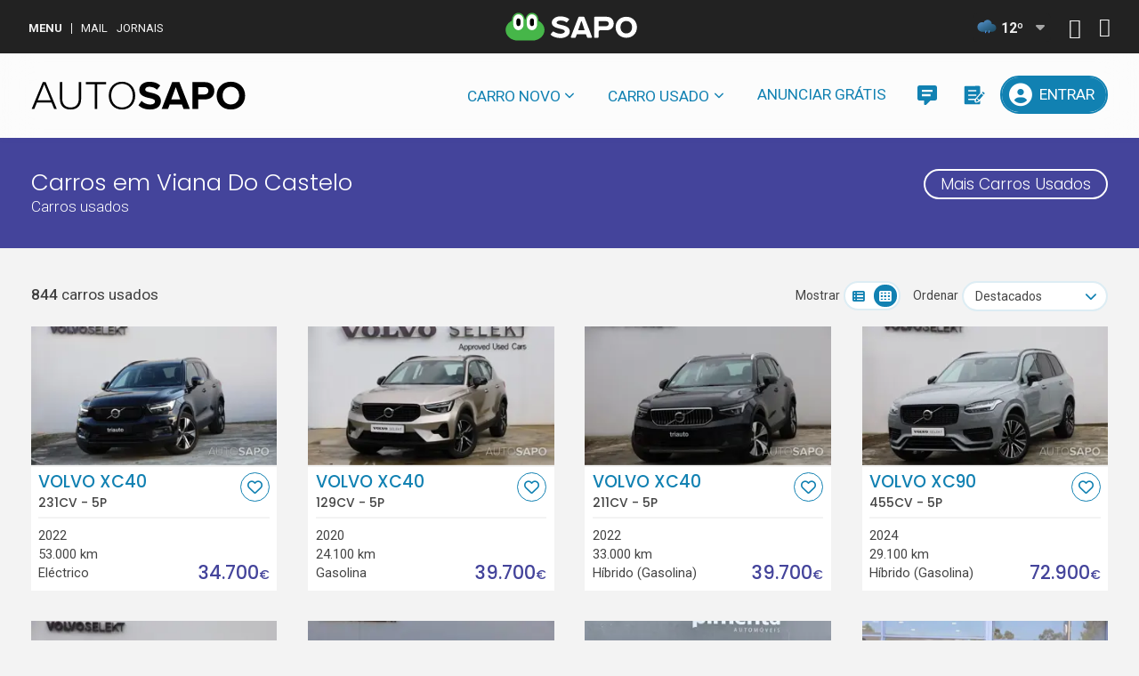

--- FILE ---
content_type: text/html; charset=utf-8
request_url: https://auto.sapo.pt/carro/usado/local/viana%20do%20castelo/?p=8
body_size: 11953
content:
<!DOCTYPE html>
<html lang="pt" desc="cl.auto.frontend - 1.0.62.1055 - production"  mlns:og="http://ogp.me/ns#" xmlns:fb="https://www.facebook.com/2008/fbml">
<head>

    <meta charset="utf-8" />
    <meta name="viewport" content="width=device-width,initial-scale=1" />
    <title>Carros  em Viana Do Castelo - Auto SAPO</title>
        <meta name="description" content="Carros Carros  em Viana Do Castelo. Veiculos usados &#xE0; venda em Portugal no Auto SAPO." />
    
        <link rel="canonical" href="https://auto.sapo.pt/carro/usado/local/viana%20do%20castelo/?p=8" />


    <meta property="og:site_name" content="Auto SAPO" />
    <meta property="og:title" content="Carros  em Viana Do Castelo - Auto SAPO" />
    <meta property="og:description" content="Carros Carros  em Viana Do Castelo. Veiculos usados &#xE0; venda em Portugal no Auto SAPO." />
    <meta property="og:type" content="webpage" />
    <meta property="og:url" content="https://auto.sapo.pt/carro/usado/local/viana%20do%20castelo/" />
    <meta property="og:image" content="https://auto.sapo.pt/static/images/partilhas-facebook.jpg" />
    <meta property="og:image:alt" content="Carros  em Viana Do Castelo - Auto SAPO" />

    <link rel="dns-prefetch" href="//fonts.googleapis.com">
    <link rel="dns-prefetch" href="//fonts.gstatic.com">
    <link rel="dns-prefetch" href="//www.googletagmanager.com">
    <link rel="dns-prefetch" href="//js.sapo.pt">
    <link rel="dns-prefetch" href="//ink.web.sapo.io">
    <link rel="dns-prefetch" href="//cdnjs.cloudflare.com">
    <link rel="dns-prefetch" href="//challenges.cloudflare.com">

    <link rel="preconnect" href="https://fonts.googleapis.com" crossorigin>
    <link rel="preconnect" href="https://fonts.gstatic.com" crossorigin>

    <link rel="icon" type="image/png" sizes="48x48" href="https://assets.web.sapo.io/sapologos/favicon/favicon-48.png">
    <link rel="icon" type="image/png" sizes="32x32" href="https://assets.web.sapo.io/sapologos/favicon/favicon-32.png">
    <link rel="icon" type="image/png" sizes="16x16" href="https://assets.web.sapo.io/sapologos/favicon/favicon-16.png">
    <link rel="apple-touch-icon" sizes="180x180" href="https://assets.web.sapo.io/sapologos/touchicon/generic/touch-icon-180.png">

    <link defer rel="stylesheet" rel="preload" as="style" href="https://fonts.googleapis.com/css2?family=Poppins:wght@300;500&display=swap">
    <link defer rel="stylesheet" rel="preload" as="style" href="https://fonts.googleapis.com/css2?family=Roboto:wght@300;400;500;700&display=swap">
    <link defer rel="stylesheet" rel="preload" as="style" href="/static/lib/bootstrap/dist/css/bootstrap.min.css" />
    <link defer rel="stylesheet" rel="preload" as="style" href="/static/lib/fontawesome/css/all.min.css" />
    <link defer rel="stylesheet" rel="preload" as="style" href="/static/lib/ink/ink-flex_3.1.10_no-fonts.min.css" />
    <link defer rel="stylesheet" rel="preload" as="style" href="/static/lib/growl-notification/light-theme.min.css" />
    <link defer rel="stylesheet" rel="preload" as="style" href="/static/css/main.css?v=CyjWi-tPPEe_EtR5MgtyOeb70k8S_2XgeiImxqio_vE" />

    
    <link defer rel="stylesheet" href="/static/lib/bootstrap-select/dist/css/bootstrap-select.min.css">
    <link defer rel="stylesheet" rel="preload" as="style" href="/static/css/vehicles.css?v=6QG27fFUMtLFzJFGUx1Oe6IkGdI_lpkR-L-FcvcWKJw" />


</head>
<body class="vehicles">

    <div class="bsu-wrapper">
        <div class="ink-grid">
            <div id="bsu-placeholder"></div>
        </div>
    </div>
    

    <header id="header">
    <div class="ink-grid">
        <nav class="navbar navbar-expand-lg px-0">
            <div class="logo">
                <a href="/" title="AutoSAPO - Carros usados" aria-label="AutoSAPO - Carros usados">
                    <svg version="1.1" baseProfile="tiny" id="logo" xmlns="http://www.w3.org/2000/svg" xmlns:xlink="http://www.w3.org/1999/xlink"
                         x="0px" y="0px" viewBox="0 0 525 70" overflow="visible" xml:space="preserve">
                    <g>
                    <path d="M56.5,68.3l-6.7-16.4H14.3L7.6,68.3H1.2L28.5,1.6h7.1l27.3,66.7H56.5z M32,7.2L16.1,46.7H48L32,7.2z" />
                    <path d="M70.4,1.6h5.8v41c0,13.5,7.1,21.7,20.2,21.7c13.2,0,20.2-8.2,20.2-21.7v-41h5.8v41.1c0,16.5-8.8,26.8-26,26.8
                            c-17.1,0-26-10.4-26-26.8V1.6z" />
                    <path d="M156,68.3V6.8h-21.8V1.6h49.4v5.2h-21.8v61.5H156z" />
                    <path d="M222.4,0.5c19.5,0,32.4,15,32.4,34.5c0,19.5-12.9,34.5-32.4,34.5c-19.6,0-32.4-15-32.4-34.5C190,15.5,202.8,0.5,222.4,0.5z
                             M222.4,5.7C206.2,5.7,196,18,196,35c0,16.8,10.2,29.3,26.4,29.3c16,0,26.4-12.5,26.4-29.3C248.8,18,238.4,5.7,222.4,5.7z" />
                    <path d="M270.4,48.1c4.7,4.9,12,9,21.2,9c7.8,0,11.6-3.7,11.6-7.5c0-5-5.8-6.7-13.5-8.5c-10.9-2.5-24.9-5.5-24.9-20.4
                            c0-11.1,9.6-20.1,25.3-20.1c10.6,0,19.4,3.2,26,9.3l-7.9,10.4c-5.4-5-12.6-7.3-19.1-7.3c-6.4,0-9.8,2.8-9.8,6.8
                            c0,4.5,5.6,5.9,13.3,7.7c11,2.5,25,5.8,25,20.6c0,12.2-8.7,21.4-26.7,21.4c-12.8,0-22-4.3-28.3-10.6L270.4,48.1z" />
                    <path d="M373.2,68.3L369,56.8h-29.8L335,68.3h-15.6l25.8-66.7H363l25.7,66.7H373.2z M354.1,13.9L343,44.5h22.1L354.1,13.9z" />
                    <path d="M394.9,68.3V1.6h31.2c14.5,0,22.4,9.8,22.4,21.5c0,11.6-8,21.3-22.4,21.3h-17v23.9H394.9z M424.2,13.8h-15.1v18.4h15.1
                            c5.6,0,9.8-3.6,9.8-9.2C434,17.5,429.8,13.8,424.2,13.8z" />
                    <path d="M488.9,0.5c20.2,0,34.9,14.4,34.9,34.5c0,20.1-14.7,34.5-34.9,34.5c-20.1,0-34.8-14.4-34.8-34.5
                            C454.1,14.9,468.8,0.5,488.9,0.5z M488.9,13.1c-12.3,0-20.2,9.4-20.2,21.9c0,12.4,7.9,21.9,20.2,21.9s20.3-9.5,20.3-21.9
                            C509.2,22.5,501.2,13.1,488.9,13.1z" />
                        </g>
                    </svg>
                    <span class="hide-all">Início</span>
                </a>
            </div>
            <button class="navbar-toggler" type="button" data-toggle="collapse" data-target="#navbarCollapse" aria-controls="navbarCollapse" aria-expanded="false" aria-label="Toggle navigation">
                <i class="fas fa-bars"></i>
                <span class="hide-all">Menu</span>
            </button>
            <div class="collapse navbar-collapse justify-content-end" id="navbarCollapse">
                <ul class="navbar-nav">
                    <li class="nav-item dropdown">
                        <a data-trackerlink="HP|HEADER|MENU_CARRONOVO" class="nav-link dropdown-toggle" data-toggle="dropdown" href="/" role="button" aria-haspopup="true" aria-expanded="false">Carro novo</a>
                        <div class="dropdown-menu">
                            <!--Postpone-->
                            <!-- <a data-trackerlink="HP|HEADER|MENU_CARRONOVO|PROCURAR" class="dropdown-item" href="/carro/novo/assistente-de-pesquisa">Procurar carro</a>-->
                            <a data-trackerlink="HP|HEADER|MENU_CARRONOVO|PEDIRPROP" class="dropdown-item" href="/carro/novo/pedir-proposta">Pedir Propostas</a>
                        </div>
                    </li>
                    <li class="nav-item dropdown">
                        <a data-trackerlink="HP|HEADER|MENU_CARROUSADO" class="nav-link dropdown-toggle" data-toggle="dropdown" href="/" role="button" aria-haspopup="true" aria-expanded="false">Carro usado</a>
                        <div class="dropdown-menu">
                            <a data-trackerlink="HP|HEADER|MENU_CARROUSADO|PROCURAR" class="dropdown-item" href="/carros-usados">Procurar carro</a>
                            <a data-trackerlink="HP|HEADER|MENU_CARROUSADO|PEDIRPROP" class="dropdown-item" href="/carros-usados/pedir-proposta">Pedir propostas</a>
                        </div>
                    </li>
                    <li class="nav-item">
                        <a data-trackerlink="HP|HEADER|ANUNCIARGRATIS" class="nav-link" href="https://auto-frontoffice.sapo.pt" target="_blank">Anunciar Grátis</a>
                    </li>
                    <li class="nav-item">
                        <a data-trackerlink="HP|HEADER|MENSAGENS" class="nav-link icon" href="/user/messages" data-toggle="tooltip" data-placement="top" title="Mensagens" aria-label="Mensagens">
                            <i class="fas messages"></i>
                            <span class="hide-large hide-xlarge">Mensagens</span>
                        </a>
                    </li>
                    <li class="nav-item">
                        <a data-trackerlink="HP|HEADER|PEDIRPROPOSTAS" class="nav-link icon" href="/user/procurement" data-toggle="tooltip" data-placement="top" title="Pedidos de Propostas" aria-label="Propostas">
                            <i class="fas procurement"></i>
                            <span class="hide-large hide-xlarge">Pedidos de Propostas</span>
                        </a>
                    </li>
                        <li class="nav-item">
                            <button data-trackerlink="HP|HEADER|LOGIN" class="nav-link login" onclick="redirectTo('/account/signin?url=https%3A%2F%2Fauto.sapo.pt%2Fcarro%2Fusado%2Flocal%2Fviana%2520do%2520castelo%2F%3Fp%3D8')" aria-label="Entrar">
                                <i class="fas fa-user-circle"></i>
                                <span>Entrar</span>
                            </button>
                        </li>
                </ul>
            </div>
        </nav>
    </div>
</header>

<script type="text/javascript">

function redirectTo(url) {
    window.location = url;
}

document.addEventListener("DOMContentLoaded", function () {

    window.addEventListener('scroll', function () {
        if (window.scrollY > 200) {
            document.getElementById('header').classList.add('fixed-top');
            navbar_height = document.querySelector('.navbar').offsetHeight;
            document.body.style.paddingTop = navbar_height + 'px';
        } else {
            document.getElementById('header').classList.remove('fixed-top');
            document.body.style.paddingTop = '0';
        }
    });

    window.addEventListener('resize', function (event) {
        MaxHeight();
    }, true);

    function MaxHeight() {
        var el = document.querySelector('.navbar-collapse');
        el.style = "max-height:" + (document.documentElement.clientHeight - 100) + "px";
    }

    MaxHeight();

    var el = document.querySelector('.navbar-toggler');
    el.onclick = function () {
        document.body.classList.toggle('menu-open');
    }

    $('[data-toggle="tooltip"]').tooltip()

});
</script>


    <div id="main" class="main">
        <main role="main">
            <div id="related-search">

    <form class="ink-form">

        <section class="used-search bottom-space">
            <div class="ink-grid">
                <div class="column-group heading">
                    <div class="all-80 small-100 tiny-100">
                        <h1 class="section-title">Carros  em Viana Do Castelo</h1>
                        <div class="section-subtitle mb-0">Carros usados</div>
                    </div>
                    <div class="all-20 small-100 tiny-100 align-right mt-2 mt-md-0">
                        <a href="/carros-usados" class="ink-button negative push-bottom">Mais Carros Usados</a>
                    </div>
                </div>
            </div>
        </section>

        <section class="listing bottom-space" itemscope itemtype="https://schema.org/ItemList">
            <div class="ink-grid">
                <div class="sort clearfix half-bottom-space">

                    <div class="push-left">
                            <h2><strong>844</strong> carros usados</h2>
                    </div>

                    <div class="push-right">

                        <display-mode v-on:changed="OnChangedViewMode($event)" :prop-is-grid-initial-value=true></display-mode>

                        <div class="control-group">
                            <label for="SortOptions">Ordenar</label>
                            <div class="control">
                                <select id="SortOptions" class="selectpicker show-tick" data-style="ink-button" data-width="100%" data-size="5" data-container="body" v-on:change="OnOrderByChange($event)" name="orderBy">
                                    <option value="0" selected="selected">Destacados</option>
                                    <option value="1">Mais recente</option>
                                    <option value="2">Mais antigos</option>
                                    <option value="3">Ano mais alto</option>
                                    <option value="4">Ano mais baixo</option>
                                    <option value="5">Preço mais alto</option>
                                    <option value="6">Preço mais baixo</option>
                                    <option value="7">Mais Kms</option>
                                    <option value="8">Menos Kms</option>
                                </select>
                            </div>
                        </div>

                    </div>

                </div>

                <div class="column-group gutters ">
                            <div class="tiny-100 small-100 medium-50 large-25 xlarge-25" itemprop="itemListElement" itemscope itemtype="https://schema.org/ListItem">
                                <meta itemprop="position" content="1" />
                                

<article class="vehicle-card ">
    <div class="thumb">
        <a href="/carro-usado/69257f7e6c737e8c16dd7999/volvo-xc40" aria-label="Volvo XC40">
            <picture>
                    <source srcset="/carro-usado/69257f7e6c737e8c16dd7999/search/volvo-xc40-0.webp?v=D54092A163C7A1687BD96F6FA003DCFB3810F088" type="image/webp">
                    <source srcset="/carro-usado/69257f7e6c737e8c16dd7999/search/volvo-xc40-0.jpg?v=D54092A163C7A1687BD96F6FA003DCFB3810F088" type="image/jpg">
                    <img alt="Volvo XC40 de 2022" src="/carro-usado/69257f7e6c737e8c16dd7999/search/volvo-xc40-0.jpg?v=D54092A163C7A1687BD96F6FA003DCFB3810F088" onerror="this.style.display='none'" itemprop="image">
            </picture>
        </a>
    </div>
    <div class="description ink-flex">
        <h3 itemprop="name">
            <a href="/carro-usado/69257f7e6c737e8c16dd7999/volvo-xc40" itemprop="url">Volvo XC40<span>231cv - 5P</span></a>
        </h3>
        <favorite-button :id-pub="`69257f7e6c737e8c16dd7999`" :is-favorite="false"></favorite-button>
        <div class="features">
            <ul class="push-bottom">
                <li>2022</li>
                <li>53.000 km</li>
                <li>El&#xE9;ctrico</li>
            </ul>
            <div class="push-bottom">
                <div class="price">
                    <span>34.700<small>€</small></span>
                </div>
            </div>
        </div>
    </div>
</article>

                            </div>
                            <div class="tiny-100 small-100 medium-50 large-25 xlarge-25" itemprop="itemListElement" itemscope itemtype="https://schema.org/ListItem">
                                <meta itemprop="position" content="2" />
                                

<article class="vehicle-card ">
    <div class="thumb">
        <a href="/carro-usado/69203ca45d347e801f5706fe/volvo-xc40" aria-label="Volvo XC40">
            <picture>
                    <source srcset="/carro-usado/69203ca45d347e801f5706fe/search/volvo-xc40-0.webp?v=BC64D65B6AC5401A7FF1AB5397305D1931438268" type="image/webp">
                    <source srcset="/carro-usado/69203ca45d347e801f5706fe/search/volvo-xc40-0.jpg?v=BC64D65B6AC5401A7FF1AB5397305D1931438268" type="image/jpg">
                    <img alt="Volvo XC40 de 2020" src="/carro-usado/69203ca45d347e801f5706fe/search/volvo-xc40-0.jpg?v=BC64D65B6AC5401A7FF1AB5397305D1931438268" onerror="this.style.display='none'" itemprop="image">
            </picture>
        </a>
    </div>
    <div class="description ink-flex">
        <h3 itemprop="name">
            <a href="/carro-usado/69203ca45d347e801f5706fe/volvo-xc40" itemprop="url">Volvo XC40<span>129cv - 5P</span></a>
        </h3>
        <favorite-button :id-pub="`69203ca45d347e801f5706fe`" :is-favorite="false"></favorite-button>
        <div class="features">
            <ul class="push-bottom">
                <li>2020</li>
                <li>24.100 km</li>
                <li>Gasolina</li>
            </ul>
            <div class="push-bottom">
                <div class="price">
                    <span>39.700<small>€</small></span>
                </div>
            </div>
        </div>
    </div>
</article>

                            </div>
                            <div class="tiny-100 small-100 medium-50 large-25 xlarge-25" itemprop="itemListElement" itemscope itemtype="https://schema.org/ListItem">
                                <meta itemprop="position" content="3" />
                                

<article class="vehicle-card ">
    <div class="thumb">
        <a href="/carro-usado/690a5e83d2703c5566f35f5b/volvo-xc40" aria-label="Volvo XC40">
            <picture>
                    <source srcset="/carro-usado/690a5e83d2703c5566f35f5b/search/volvo-xc40-0.webp?v=82C45F3DED84572F5C2CD210F3C0DF5FFB381B1A" type="image/webp">
                    <source srcset="/carro-usado/690a5e83d2703c5566f35f5b/search/volvo-xc40-0.jpg?v=82C45F3DED84572F5C2CD210F3C0DF5FFB381B1A" type="image/jpg">
                    <img alt="Volvo XC40 de 2022" src="/carro-usado/690a5e83d2703c5566f35f5b/search/volvo-xc40-0.jpg?v=82C45F3DED84572F5C2CD210F3C0DF5FFB381B1A" onerror="this.style.display='none'" itemprop="image">
            </picture>
        </a>
    </div>
    <div class="description ink-flex">
        <h3 itemprop="name">
            <a href="/carro-usado/690a5e83d2703c5566f35f5b/volvo-xc40" itemprop="url">Volvo XC40<span>211cv - 5P</span></a>
        </h3>
        <favorite-button :id-pub="`690a5e83d2703c5566f35f5b`" :is-favorite="false"></favorite-button>
        <div class="features">
            <ul class="push-bottom">
                <li>2022</li>
                <li>33.000 km</li>
                <li>H&#xED;brido (Gasolina)</li>
            </ul>
            <div class="push-bottom">
                <div class="price">
                    <span>39.700<small>€</small></span>
                </div>
            </div>
        </div>
    </div>
</article>

                            </div>
                            <div class="tiny-100 small-100 medium-50 large-25 xlarge-25" itemprop="itemListElement" itemscope itemtype="https://schema.org/ListItem">
                                <meta itemprop="position" content="4" />
                                

<article class="vehicle-card ">
    <div class="thumb">
        <a href="/carro-usado/690388c80538f60e7c136bd6/volvo-xc90" aria-label="Volvo XC90">
            <picture>
                    <source srcset="/carro-usado/690388c80538f60e7c136bd6/search/volvo-xc90-0.webp?v=6FE42CB2DDDF7ECFFFF63C7B37B2AAD04EC21162" type="image/webp">
                    <source srcset="/carro-usado/690388c80538f60e7c136bd6/search/volvo-xc90-0.jpg?v=6FE42CB2DDDF7ECFFFF63C7B37B2AAD04EC21162" type="image/jpg">
                    <img alt="Volvo XC90 de 2024" src="/carro-usado/690388c80538f60e7c136bd6/search/volvo-xc90-0.jpg?v=6FE42CB2DDDF7ECFFFF63C7B37B2AAD04EC21162" onerror="this.style.display='none'" itemprop="image">
            </picture>
        </a>
    </div>
    <div class="description ink-flex">
        <h3 itemprop="name">
            <a href="/carro-usado/690388c80538f60e7c136bd6/volvo-xc90" itemprop="url">Volvo XC90<span>455cv - 5P</span></a>
        </h3>
        <favorite-button :id-pub="`690388c80538f60e7c136bd6`" :is-favorite="false"></favorite-button>
        <div class="features">
            <ul class="push-bottom">
                <li>2024</li>
                <li>29.100 km</li>
                <li>H&#xED;brido (Gasolina)</li>
            </ul>
            <div class="push-bottom">
                <div class="price">
                    <span>72.900<small>€</small></span>
                </div>
            </div>
        </div>
    </div>
</article>

                            </div>
                            <div class="tiny-100 small-100 medium-50 large-25 xlarge-25" itemprop="itemListElement" itemscope itemtype="https://schema.org/ListItem">
                                <meta itemprop="position" content="5" />
                                

<article class="vehicle-card ">
    <div class="thumb">
        <a href="/carro-usado/690388b70538f60e7c136bb5/volvo-v60" aria-label="Volvo V60">
            <picture>
                    <source srcset="/carro-usado/690388b70538f60e7c136bb5/search/volvo-v60-0.webp?v=CBE25628079805CD1AA65BB5E789B86BAE6D85EE" type="image/webp">
                    <source srcset="/carro-usado/690388b70538f60e7c136bb5/search/volvo-v60-0.jpg?v=CBE25628079805CD1AA65BB5E789B86BAE6D85EE" type="image/jpg">
                    <img alt="Volvo V60 de 2024" src="/carro-usado/690388b70538f60e7c136bb5/search/volvo-v60-0.jpg?v=CBE25628079805CD1AA65BB5E789B86BAE6D85EE" onerror="this.style.display='none'" itemprop="image">
            </picture>
        </a>
    </div>
    <div class="description ink-flex">
        <h3 itemprop="name">
            <a href="/carro-usado/690388b70538f60e7c136bb5/volvo-v60" itemprop="url">Volvo V60<span>350cv - 5P</span></a>
        </h3>
        <favorite-button :id-pub="`690388b70538f60e7c136bb5`" :is-favorite="false"></favorite-button>
        <div class="features">
            <ul class="push-bottom">
                <li>2024</li>
                <li>24.800 km</li>
                <li>H&#xED;brido (Gasolina)</li>
            </ul>
            <div class="push-bottom">
                <div class="price">
                    <span>46.300<small>€</small></span>
                </div>
            </div>
        </div>
    </div>
</article>

                            </div>
                            <div class="tiny-100 small-100 medium-50 large-25 xlarge-25" itemprop="itemListElement" itemscope itemtype="https://schema.org/ListItem">
                                <meta itemprop="position" content="6" />
                                

<article class="vehicle-card ">
    <div class="thumb">
        <a href="/carro-usado/68e7c97c9010575c07319732/volvo-v60" aria-label="Volvo V60">
            <picture>
                    <source srcset="/carro-usado/68e7c97c9010575c07319732/search/volvo-v60-0.webp?v=AA14EA7D8595310F4F8D465D1138E39CD66579A8" type="image/webp">
                    <source srcset="/carro-usado/68e7c97c9010575c07319732/search/volvo-v60-0.jpg?v=AA14EA7D8595310F4F8D465D1138E39CD66579A8" type="image/jpg">
                    <img alt="Volvo V60 de 2024" src="/carro-usado/68e7c97c9010575c07319732/search/volvo-v60-0.jpg?v=AA14EA7D8595310F4F8D465D1138E39CD66579A8" onerror="this.style.display='none'" itemprop="image">
            </picture>
        </a>
    </div>
    <div class="description ink-flex">
        <h3 itemprop="name">
            <a href="/carro-usado/68e7c97c9010575c07319732/volvo-v60" itemprop="url">Volvo V60<span>350cv - 5P</span></a>
        </h3>
        <favorite-button :id-pub="`68e7c97c9010575c07319732`" :is-favorite="false"></favorite-button>
        <div class="features">
            <ul class="push-bottom">
                <li>2024</li>
                <li>30.600 km</li>
                <li>H&#xED;brido (Gasolina)</li>
            </ul>
            <div class="push-bottom">
                <div class="price">
                    <span>46.300<small>€</small></span>
                </div>
            </div>
        </div>
    </div>
</article>

                            </div>
                            <div class="tiny-100 small-100 medium-50 large-25 xlarge-25" itemprop="itemListElement" itemscope itemtype="https://schema.org/ListItem">
                                <meta itemprop="position" content="7" />
                                

<article class="vehicle-card ">
    <div class="thumb">
        <a href="/carro-usado/68e67d3c5e66b30f61958a86/seat-ibiza" aria-label="Seat Ibiza">
            <picture>
                    <source srcset="/carro-usado/68e67d3c5e66b30f61958a86/search/seat-ibiza-0.webp?v=18EBE5457DBA74BD37CFF52C183E18C9EB744A8D" type="image/webp">
                    <source srcset="/carro-usado/68e67d3c5e66b30f61958a86/search/seat-ibiza-0.jpg?v=18EBE5457DBA74BD37CFF52C183E18C9EB744A8D" type="image/jpg">
                    <img alt="Seat Ibiza de 2022" src="/carro-usado/68e67d3c5e66b30f61958a86/search/seat-ibiza-0.jpg?v=18EBE5457DBA74BD37CFF52C183E18C9EB744A8D" onerror="this.style.display='none'" itemprop="image">
            </picture>
        </a>
    </div>
    <div class="description ink-flex">
        <h3 itemprop="name">
            <a href="/carro-usado/68e67d3c5e66b30f61958a86/seat-ibiza" itemprop="url">Seat Ibiza<span>95cv - 5P</span></a>
        </h3>
        <favorite-button :id-pub="`68e67d3c5e66b30f61958a86`" :is-favorite="false"></favorite-button>
        <div class="features">
            <ul class="push-bottom">
                <li>2022</li>
                <li>80.945 km</li>
                <li>Gasolina</li>
            </ul>
            <div class="push-bottom">
                <div class="price">
                    <span>15.450<small>€</small></span>
                </div>
            </div>
        </div>
    </div>
</article>

                            </div>
                            <div class="tiny-100 small-100 medium-50 large-25 xlarge-25" itemprop="itemListElement" itemscope itemtype="https://schema.org/ListItem">
                                <meta itemprop="position" content="8" />
                                

<article class="vehicle-card ">
    <div class="thumb">
        <a href="/carro-usado/68da44218e511dfdcf9b52db/mg-ehs" aria-label="MG EHS">
            <picture>
                    <source srcset="/carro-usado/68da44218e511dfdcf9b52db/search/mg-ehs-0.webp?v=661C69CB4B662FB70DF9EBC6A164B29F6FD24A86" type="image/webp">
                    <source srcset="/carro-usado/68da44218e511dfdcf9b52db/search/mg-ehs-0.jpg?v=661C69CB4B662FB70DF9EBC6A164B29F6FD24A86" type="image/jpg">
                    <img alt="MG EHS de 2025" src="/carro-usado/68da44218e511dfdcf9b52db/search/mg-ehs-0.jpg?v=661C69CB4B662FB70DF9EBC6A164B29F6FD24A86" onerror="this.style.display='none'" itemprop="image">
            </picture>
        </a>
    </div>
    <div class="description ink-flex">
        <h3 itemprop="name">
            <a href="/carro-usado/68da44218e511dfdcf9b52db/mg-ehs" itemprop="url">MG EHS<span>340cv - 5P</span></a>
        </h3>
        <favorite-button :id-pub="`68da44218e511dfdcf9b52db`" :is-favorite="false"></favorite-button>
        <div class="features">
            <ul class="push-bottom">
                <li>2025</li>
                <li>1.000 km</li>
                <li>H&#xED;brido (Gasolina)</li>
            </ul>
            <div class="push-bottom">
                <div class="price">
                    <span>35.500<small>€</small></span>
                </div>
            </div>
        </div>
    </div>
</article>

                            </div>
                            <div class="tiny-100 small-100 medium-50 large-25 xlarge-25" itemprop="itemListElement" itemscope itemtype="https://schema.org/ListItem">
                                <meta itemprop="position" content="9" />
                                

<article class="vehicle-card ">
    <div class="thumb">
        <a href="/carro-usado/68a981c95c5a97098fa2fe99/volvo-ex30" aria-label="Volvo EX30">
            <picture>
                    <source srcset="/carro-usado/68a981c95c5a97098fa2fe99/search/volvo-ex30-0.webp?v=57C0D71CD32A4D835A6E81F5B700BBA5058B4EB6" type="image/webp">
                    <source srcset="/carro-usado/68a981c95c5a97098fa2fe99/search/volvo-ex30-0.jpg?v=57C0D71CD32A4D835A6E81F5B700BBA5058B4EB6" type="image/jpg">
                    <img alt="Volvo EX30 de 2025" src="/carro-usado/68a981c95c5a97098fa2fe99/search/volvo-ex30-0.jpg?v=57C0D71CD32A4D835A6E81F5B700BBA5058B4EB6" onerror="this.style.display='none'" itemprop="image">
            </picture>
        </a>
    </div>
    <div class="description ink-flex">
        <h3 itemprop="name">
            <a href="/carro-usado/68a981c95c5a97098fa2fe99/volvo-ex30" itemprop="url">Volvo EX30<span>428cv - 5P</span></a>
        </h3>
        <favorite-button :id-pub="`68a981c95c5a97098fa2fe99`" :is-favorite="false"></favorite-button>
        <div class="features">
            <ul class="push-bottom">
                <li>2025</li>
                <li>1.000 km</li>
                <li>El&#xE9;ctrico</li>
            </ul>
            <div class="push-bottom">
                <div class="price">
                    <span>52.700<small>€</small></span>
                </div>
            </div>
        </div>
    </div>
</article>

                            </div>
                            <div class="tiny-100 small-100 medium-50 large-25 xlarge-25" itemprop="itemListElement" itemscope itemtype="https://schema.org/ListItem">
                                <meta itemprop="position" content="10" />
                                

<article class="vehicle-card ">
    <div class="thumb">
        <a href="/carro-usado/689a01db1435d9c0a6ed0227/volvo-v60" aria-label="Volvo V60">
            <picture>
                    <source srcset="/carro-usado/689a01db1435d9c0a6ed0227/search/volvo-v60-0.webp?v=2AC5DFF5F634961756F392F3F1BCEAF25235C850" type="image/webp">
                    <source srcset="/carro-usado/689a01db1435d9c0a6ed0227/search/volvo-v60-0.jpg?v=2AC5DFF5F634961756F392F3F1BCEAF25235C850" type="image/jpg">
                    <img alt="Volvo V60 de 2024" src="/carro-usado/689a01db1435d9c0a6ed0227/search/volvo-v60-0.jpg?v=2AC5DFF5F634961756F392F3F1BCEAF25235C850" onerror="this.style.display='none'" itemprop="image">
            </picture>
        </a>
    </div>
    <div class="description ink-flex">
        <h3 itemprop="name">
            <a href="/carro-usado/689a01db1435d9c0a6ed0227/volvo-v60" itemprop="url">Volvo V60<span>350cv - 5P</span></a>
        </h3>
        <favorite-button :id-pub="`689a01db1435d9c0a6ed0227`" :is-favorite="false"></favorite-button>
        <div class="features">
            <ul class="push-bottom">
                <li>2024</li>
                <li>24.800 km</li>
                <li>H&#xED;brido (Gasolina)</li>
            </ul>
            <div class="push-bottom">
                <div class="price">
                    <span>46.300<small>€</small></span>
                </div>
            </div>
        </div>
    </div>
</article>

                            </div>
                            <div class="tiny-100 small-100 medium-50 large-25 xlarge-25" itemprop="itemListElement" itemscope itemtype="https://schema.org/ListItem">
                                <meta itemprop="position" content="11" />
                                

<article class="vehicle-card ">
    <div class="thumb">
        <a href="/carro-usado/6870d0f88b7a28e2005f7e75/volvo-ec40" aria-label="Volvo EC40">
            <picture>
                    <source srcset="/carro-usado/6870d0f88b7a28e2005f7e75/search/volvo-ec40-0.webp?v=5ADC714C7B495D004341E5B51AFE58CA697E743B" type="image/webp">
                    <source srcset="/carro-usado/6870d0f88b7a28e2005f7e75/search/volvo-ec40-0.jpg?v=5ADC714C7B495D004341E5B51AFE58CA697E743B" type="image/jpg">
                    <img alt="Volvo EC40 de 2024" src="/carro-usado/6870d0f88b7a28e2005f7e75/search/volvo-ec40-0.jpg?v=5ADC714C7B495D004341E5B51AFE58CA697E743B" onerror="this.style.display='none'" itemprop="image">
            </picture>
        </a>
    </div>
    <div class="description ink-flex">
        <h3 itemprop="name">
            <a href="/carro-usado/6870d0f88b7a28e2005f7e75/volvo-ec40" itemprop="url">Volvo EC40<span>252cv - 5P</span></a>
        </h3>
        <favorite-button :id-pub="`6870d0f88b7a28e2005f7e75`" :is-favorite="false"></favorite-button>
        <div class="features">
            <ul class="push-bottom">
                <li>2024</li>
                <li>1.000 km</li>
                <li>El&#xE9;ctrico</li>
            </ul>
            <div class="push-bottom">
                <div class="price">
                    <span>49.700<small>€</small></span>
                </div>
            </div>
        </div>
    </div>
</article>

                            </div>
                            <div class="tiny-100 small-100 medium-50 large-25 xlarge-25" itemprop="itemListElement" itemscope itemtype="https://schema.org/ListItem">
                                <meta itemprop="position" content="12" />
                                

<article class="vehicle-card ">
    <div class="thumb">
        <a href="/carro-usado/68512b151e2ee05aac089e0d/volvo-v60" aria-label="Volvo V60">
            <picture>
                    <source srcset="/carro-usado/68512b151e2ee05aac089e0d/search/volvo-v60-0.webp?v=60EE8CABFED3933F7F8E9AC42A5A0AA8B7A6EAF2" type="image/webp">
                    <source srcset="/carro-usado/68512b151e2ee05aac089e0d/search/volvo-v60-0.jpg?v=60EE8CABFED3933F7F8E9AC42A5A0AA8B7A6EAF2" type="image/jpg">
                    <img alt="Volvo V60 de 2024" src="/carro-usado/68512b151e2ee05aac089e0d/search/volvo-v60-0.jpg?v=60EE8CABFED3933F7F8E9AC42A5A0AA8B7A6EAF2" onerror="this.style.display='none'" itemprop="image">
            </picture>
        </a>
    </div>
    <div class="description ink-flex">
        <h3 itemprop="name">
            <a href="/carro-usado/68512b151e2ee05aac089e0d/volvo-v60" itemprop="url">Volvo V60<span>350cv - 5P</span></a>
        </h3>
        <favorite-button :id-pub="`68512b151e2ee05aac089e0d`" :is-favorite="false"></favorite-button>
        <div class="features">
            <ul class="push-bottom">
                <li>2024</li>
                <li>27.000 km</li>
                <li>H&#xED;brido (Gasolina)</li>
            </ul>
            <div class="push-bottom">
                <div class="price">
                    <span>46.300<small>€</small></span>
                </div>
            </div>
        </div>
    </div>
</article>

                            </div>
                            <div class="tiny-100 small-100 medium-50 large-25 xlarge-25" itemprop="itemListElement" itemscope itemtype="https://schema.org/ListItem">
                                <meta itemprop="position" content="13" />
                                

<article class="vehicle-card ">
    <div class="thumb">
        <a href="/carro-usado/6842aabfea2b9ff8a31d9a43/volvo-v60" aria-label="Volvo V60">
            <picture>
                    <source srcset="/carro-usado/6842aabfea2b9ff8a31d9a43/search/volvo-v60-0.webp?v=9F3A5771FE81E0863A5C376FF7161951CBA09F73" type="image/webp">
                    <source srcset="/carro-usado/6842aabfea2b9ff8a31d9a43/search/volvo-v60-0.jpg?v=9F3A5771FE81E0863A5C376FF7161951CBA09F73" type="image/jpg">
                    <img alt="Volvo V60 de 2024" src="/carro-usado/6842aabfea2b9ff8a31d9a43/search/volvo-v60-0.jpg?v=9F3A5771FE81E0863A5C376FF7161951CBA09F73" onerror="this.style.display='none'" itemprop="image">
            </picture>
        </a>
    </div>
    <div class="description ink-flex">
        <h3 itemprop="name">
            <a href="/carro-usado/6842aabfea2b9ff8a31d9a43/volvo-v60" itemprop="url">Volvo V60<span>350cv - 5P</span></a>
        </h3>
        <favorite-button :id-pub="`6842aabfea2b9ff8a31d9a43`" :is-favorite="false"></favorite-button>
        <div class="features">
            <ul class="push-bottom">
                <li>2024</li>
                <li>30.200 km</li>
                <li>H&#xED;brido (Gasolina)</li>
            </ul>
            <div class="push-bottom">
                <div class="price">
                    <span>44.800<small>€</small></span>
                </div>
            </div>
        </div>
    </div>
</article>

                            </div>
                            <div class="tiny-100 small-100 medium-50 large-25 xlarge-25" itemprop="itemListElement" itemscope itemtype="https://schema.org/ListItem">
                                <meta itemprop="position" content="14" />
                                

<article class="vehicle-card ">
    <div class="thumb">
        <a href="/carro-usado/6818ca8a234719aaee9bfdb1/volvo-c40" aria-label="Volvo C40">
            <picture>
                    <source srcset="/carro-usado/6818ca8a234719aaee9bfdb1/search/volvo-c40-0.webp?v=6EA75598E7856615539483465A78B2D4D69D4976" type="image/webp">
                    <source srcset="/carro-usado/6818ca8a234719aaee9bfdb1/search/volvo-c40-0.jpg?v=6EA75598E7856615539483465A78B2D4D69D4976" type="image/jpg">
                    <img alt="Volvo C40 de 2024" src="/carro-usado/6818ca8a234719aaee9bfdb1/search/volvo-c40-0.jpg?v=6EA75598E7856615539483465A78B2D4D69D4976" onerror="this.style.display='none'" itemprop="image">
            </picture>
        </a>
    </div>
    <div class="description ink-flex">
        <h3 itemprop="name">
            <a href="/carro-usado/6818ca8a234719aaee9bfdb1/volvo-c40" itemprop="url">Volvo C40<span>252cv - 5P</span></a>
        </h3>
        <favorite-button :id-pub="`6818ca8a234719aaee9bfdb1`" :is-favorite="false"></favorite-button>
        <div class="features">
            <ul class="push-bottom">
                <li>2024</li>
                <li>12.000 km</li>
                <li>El&#xE9;ctrico</li>
            </ul>
            <div class="push-bottom">
                <div class="price">
                    <span>45.700<small>€</small></span>
                </div>
            </div>
        </div>
    </div>
</article>

                            </div>
                            <div class="tiny-100 small-100 medium-50 large-25 xlarge-25" itemprop="itemListElement" itemscope itemtype="https://schema.org/ListItem">
                                <meta itemprop="position" content="15" />
                                

<article class="vehicle-card ">
    <div class="thumb">
        <a href="/carro-usado/696e4b7d1b72201d987c80a5/peugeot-rcz-16-thp" aria-label="Peugeot RCZ 1.6 THP">
            <picture>
                    <source srcset="/carro-usado/696e4b7d1b72201d987c80a5/search/peugeot-rcz-16-thp-0.webp?v=D67F18309198AEDD16B072435CD6D981FB2E8B3B" type="image/webp">
                    <source srcset="/carro-usado/696e4b7d1b72201d987c80a5/search/peugeot-rcz-16-thp-0.jpg?v=D67F18309198AEDD16B072435CD6D981FB2E8B3B" type="image/jpg">
                    <img alt="Peugeot RCZ 1.6 THP de 2010" src="/carro-usado/696e4b7d1b72201d987c80a5/search/peugeot-rcz-16-thp-0.jpg?v=D67F18309198AEDD16B072435CD6D981FB2E8B3B" onerror="this.style.display='none'" itemprop="image">
            </picture>
        </a>
    </div>
    <div class="description ink-flex">
        <h3 itemprop="name">
            <a href="/carro-usado/696e4b7d1b72201d987c80a5/peugeot-rcz-16-thp" itemprop="url">Peugeot RCZ<span>1.6 THP - 156cv - 2P</span></a>
        </h3>
        <favorite-button :id-pub="`696e4b7d1b72201d987c80a5`" :is-favorite="false"></favorite-button>
        <div class="features">
            <ul class="push-bottom">
                <li>2010</li>
                <li>159.881 km</li>
                <li>Gasolina</li>
            </ul>
            <div class="push-bottom">
                <div class="price">
                    <span>12.900<small>€</small></span>
                </div>
            </div>
        </div>
    </div>
</article>

                            </div>
                            <div class="tiny-100 small-100 medium-50 large-25 xlarge-25" itemprop="itemListElement" itemscope itemtype="https://schema.org/ListItem">
                                <meta itemprop="position" content="16" />
                                

<article class="vehicle-card ">
    <div class="thumb">
        <a href="/carro-usado/6971f0a0f93e94074749d858/volvo-xc90" aria-label="Volvo XC90">
            <picture>
                    <source srcset="/carro-usado/6971f0a0f93e94074749d858/search/volvo-xc90-0.webp?v=284883562F2D2C2B2F935A1E75103B42C518F6ED" type="image/webp">
                    <source srcset="/carro-usado/6971f0a0f93e94074749d858/search/volvo-xc90-0.jpg?v=284883562F2D2C2B2F935A1E75103B42C518F6ED" type="image/jpg">
                    <img alt="Volvo XC90 de 2025" src="/carro-usado/6971f0a0f93e94074749d858/search/volvo-xc90-0.jpg?v=284883562F2D2C2B2F935A1E75103B42C518F6ED" onerror="this.style.display='none'" itemprop="image">
            </picture>
        </a>
    </div>
    <div class="description ink-flex">
        <h3 itemprop="name">
            <a href="/carro-usado/6971f0a0f93e94074749d858/volvo-xc90" itemprop="url">Volvo XC90<span>455cv - 5P</span></a>
        </h3>
        <favorite-button :id-pub="`6971f0a0f93e94074749d858`" :is-favorite="false"></favorite-button>
        <div class="features">
            <ul class="push-bottom">
                <li>2025</li>
                <li>16.000 km</li>
                <li>H&#xED;brido (Gasolina)</li>
            </ul>
            <div class="push-bottom">
                <div class="price">
                    <span>83.400<small>€</small></span>
                </div>
            </div>
        </div>
    </div>
</article>

                            </div>
                            <div class="tiny-100 small-100 medium-50 large-25 xlarge-25" itemprop="itemListElement" itemscope itemtype="https://schema.org/ListItem">
                                <meta itemprop="position" content="17" />
                                

<article class="vehicle-card ">
    <div class="thumb">
        <a href="/carro-usado/6968b584a344f0df247ee842/volvo-v60" aria-label="Volvo V60">
            <picture>
                    <source srcset="/carro-usado/6968b584a344f0df247ee842/search/volvo-v60-0.webp?v=4A62F2CECD6A44F74914C3D230B012CFFDCB9B1A" type="image/webp">
                    <source srcset="/carro-usado/6968b584a344f0df247ee842/search/volvo-v60-0.jpg?v=4A62F2CECD6A44F74914C3D230B012CFFDCB9B1A" type="image/jpg">
                    <img alt="Volvo V60 de 2021" src="/carro-usado/6968b584a344f0df247ee842/search/volvo-v60-0.jpg?v=4A62F2CECD6A44F74914C3D230B012CFFDCB9B1A" onerror="this.style.display='none'" itemprop="image">
            </picture>
        </a>
    </div>
    <div class="description ink-flex">
        <h3 itemprop="name">
            <a href="/carro-usado/6968b584a344f0df247ee842/volvo-v60" itemprop="url">Volvo V60<span>197cv - 5P</span></a>
        </h3>
        <favorite-button :id-pub="`6968b584a344f0df247ee842`" :is-favorite="false"></favorite-button>
        <div class="features">
            <ul class="push-bottom">
                <li>2021</li>
                <li>120.000 km</li>
                <li>Diesel</li>
            </ul>
            <div class="push-bottom">
                <div class="price">
                    <span>29.800<small>€</small></span>
                </div>
            </div>
        </div>
    </div>
</article>

                            </div>
                            <div class="tiny-100 small-100 medium-50 large-25 xlarge-25" itemprop="itemListElement" itemscope itemtype="https://schema.org/ListItem">
                                <meta itemprop="position" content="18" />
                                

<article class="vehicle-card ">
    <div class="thumb">
        <a href="/carro-usado/69666937cd2917b6fae7ec73/volvo-v60" aria-label="Volvo V60">
            <picture>
                    <source srcset="/carro-usado/69666937cd2917b6fae7ec73/search/volvo-v60-0.webp?v=336ABBDFE2BC8806F63937F929085B938B7AA498" type="image/webp">
                    <source srcset="/carro-usado/69666937cd2917b6fae7ec73/search/volvo-v60-0.jpg?v=336ABBDFE2BC8806F63937F929085B938B7AA498" type="image/jpg">
                    <img alt="Volvo V60 de 2025" src="/carro-usado/69666937cd2917b6fae7ec73/search/volvo-v60-0.jpg?v=336ABBDFE2BC8806F63937F929085B938B7AA498" onerror="this.style.display='none'" itemprop="image">
            </picture>
        </a>
    </div>
    <div class="description ink-flex">
        <h3 itemprop="name">
            <a href="/carro-usado/69666937cd2917b6fae7ec73/volvo-v60" itemprop="url">Volvo V60<span>350cv - 5P</span></a>
        </h3>
        <favorite-button :id-pub="`69666937cd2917b6fae7ec73`" :is-favorite="false"></favorite-button>
        <div class="features">
            <ul class="push-bottom">
                <li>2025</li>
                <li>11.000 km</li>
                <li>H&#xED;brido (Gasolina)</li>
            </ul>
            <div class="push-bottom">
                <div class="price">
                    <span>46.300<small>€</small></span>
                </div>
            </div>
        </div>
    </div>
</article>

                            </div>
                            <div class="tiny-100 small-100 medium-50 large-25 xlarge-25" itemprop="itemListElement" itemscope itemtype="https://schema.org/ListItem">
                                <meta itemprop="position" content="19" />
                                

<article class="vehicle-card ">
    <div class="thumb">
        <a href="/carro-usado/696517ec0b51e04d08159dc9/volvo-xc90-20-t8-phev-inscription-expression-awd" aria-label="Volvo XC90 2.0 T8 PHEV Inscription Expression AWD">
            <picture>
                    <source srcset="/carro-usado/696517ec0b51e04d08159dc9/search/volvo-xc90-20-t8-phev-inscription-expression-awd-0.webp?v=1C0361E6C0BBE623618AE10D567056F106237272" type="image/webp">
                    <source srcset="/carro-usado/696517ec0b51e04d08159dc9/search/volvo-xc90-20-t8-phev-inscription-expression-awd-0.jpg?v=1C0361E6C0BBE623618AE10D567056F106237272" type="image/jpg">
                    <img alt="Volvo XC90 2.0 T8 PHEV Inscription Expression AWD de 2022" src="/carro-usado/696517ec0b51e04d08159dc9/search/volvo-xc90-20-t8-phev-inscription-expression-awd-0.jpg?v=1C0361E6C0BBE623618AE10D567056F106237272" onerror="this.style.display='none'" itemprop="image">
            </picture>
        </a>
    </div>
    <div class="description ink-flex">
        <h3 itemprop="name">
            <a href="/carro-usado/696517ec0b51e04d08159dc9/volvo-xc90-20-t8-phev-inscription-expression-awd" itemprop="url">Volvo XC90<span>2.0 T8 PHEV Inscription Expression AWD - 455cv - 5P</span></a>
        </h3>
        <favorite-button :id-pub="`696517ec0b51e04d08159dc9`" :is-favorite="false"></favorite-button>
        <div class="features">
            <ul class="push-bottom">
                <li>2022</li>
                <li>110.000 km</li>
                <li>H&#xED;brido (Gasolina)</li>
            </ul>
            <div class="push-bottom">
                <div class="price">
                    <span>54.400<small>€</small></span>
                </div>
            </div>
        </div>
    </div>
</article>

                            </div>
                            <div class="tiny-100 small-100 medium-50 large-25 xlarge-25" itemprop="itemListElement" itemscope itemtype="https://schema.org/ListItem">
                                <meta itemprop="position" content="20" />
                                

<article class="vehicle-card ">
    <div class="thumb">
        <a href="/carro-usado/696124a5de5375e89d98bc3a/volvo-s90" aria-label="Volvo S90">
            <picture>
                    <source srcset="/carro-usado/696124a5de5375e89d98bc3a/search/volvo-s90-0.webp?v=1357221341134D57175968605E2C5276A7984AF2" type="image/webp">
                    <source srcset="/carro-usado/696124a5de5375e89d98bc3a/search/volvo-s90-0.jpg?v=1357221341134D57175968605E2C5276A7984AF2" type="image/jpg">
                    <img alt="Volvo S90 de 2024" src="/carro-usado/696124a5de5375e89d98bc3a/search/volvo-s90-0.jpg?v=1357221341134D57175968605E2C5276A7984AF2" onerror="this.style.display='none'" itemprop="image">
            </picture>
        </a>
    </div>
    <div class="description ink-flex">
        <h3 itemprop="name">
            <a href="/carro-usado/696124a5de5375e89d98bc3a/volvo-s90" itemprop="url">Volvo S90<span>455cv - 5P</span></a>
        </h3>
        <favorite-button :id-pub="`696124a5de5375e89d98bc3a`" :is-favorite="false"></favorite-button>
        <div class="features">
            <ul class="push-bottom">
                <li>2024</li>
                <li>27.500 km</li>
                <li>H&#xED;brido (Gasolina)</li>
            </ul>
            <div class="push-bottom">
                <div class="price">
                    <span>59.400<small>€</small></span>
                </div>
            </div>
        </div>
    </div>
</article>

                            </div>
                </div>



<nav class="page-navigation" aria-label="Page navigation">
    <ul class="pagination justify-content-center">
        <li class="page-item icon ">
            <a class="page-link" tabindex="-1" href="/carro/usado/local/viana%20do%20castelo/" aria-label="Primeira página">
                <i class="fas fa-angle-double-left"></i><span>Primeira</span>
            </a>
        </li>
        <li class="page-item icon ">
            <a class="page-link" tabindex="-1" href="?p=7" aria-label="Página anterior">
                <i class="fas fa-angle-left"></i><span>Anterior</span>
            </a>
        </li>
            <li class="page-item " aria-current="page">
                <a class="page-link" href="?p=5" aria-label="Página 5">5</a>
            </li>
            <li class="page-item " aria-current="page">
                <a class="page-link" href="?p=6" aria-label="Página 6">6</a>
            </li>
            <li class="page-item " aria-current="page">
                <a class="page-link" href="?p=7" aria-label="Página 7">7</a>
            </li>
            <li class="page-item active" aria-current="page">
                <a class="page-link" href="?p=8" aria-label="Página 8">8</a>
            </li>
            <li class="page-item " aria-current="page">
                <a class="page-link" href="?p=9" aria-label="Página 9">9</a>
            </li>
            <li class="page-item " aria-current="page">
                <a class="page-link" href="?p=10" aria-label="Página 10">10</a>
            </li>
            <li class="page-item " aria-current="page">
                <a class="page-link" href="?p=11" aria-label="Página 11">11</a>
            </li>
        <li class="page-item icon ">
            <a class="page-link" tabindex="-1" href="?p=9" aria-label="Página seguinte">
                <span>Seguinte</span><i class="fas fa-angle-right"></i>
            </a>
        </li>
        <li class="page-item icon ">
            <a class="page-link" tabindex="-1" href="?p=43" aria-label="Última página">
                <span>Última</span><i class="fas fa-angle-double-right"></i>
            </a>
        </li>
    </ul>
    <p class="result">Pág. 8 de 43 / 844 viaturas</p>
</nav>
            </div>
        </section>

        <loginmodal :prop-return-page="`/account/signin?url=https://auto.sapo.pt/carro/usado/local/viana%20do%20castelo/?p=8`" :prop-create-registration-url="`/account/signin?url=https://auto.sapo.pt/carro/usado/local/viana%20do%20castelo/?p=8`"></loginmodal>
        <loginmodal :prop-return-page="`/account/signin?url=https://auto.sapo.pt/carro/usado/local/viana%20do%20castelo/?p=8`" :prop-create-registration-url="`/account/signin?url=https://auto.sapo.pt/carro/usado/local/viana%20do%20castelo/?p=8`" :prop-modal-id="`favoritesLoginModal`" :prop-message="`Faça login ou crie um registo para gerir os seus favoritos`"></loginmodal>

    </form>
</div>




        </main>
    </div>

    
<footer id="footer">
    <div class="ink-grid">
        <div class="ink-flex push-center align-center vertical-padding">
            <div class="logo">
                <a href="/" title="AutoSAPO - Carros usados" aria-label="AutoSAPO - Carros usados">
                    <svg version="1.1" baseProfile="tiny" xmlns="http://www.w3.org/2000/svg" xmlns:xlink="http://www.w3.org/1999/xlink"
                         x="0px" y="0px" viewBox="0 0 525 70" overflow="visible" xml:space="preserve">
                    <g>
                    <path d="M56.5,68.3l-6.7-16.4H14.3L7.6,68.3H1.2L28.5,1.6h7.1l27.3,66.7H56.5z M32,7.2L16.1,46.7H48L32,7.2z" />
                    <path d="M70.4,1.6h5.8v41c0,13.5,7.1,21.7,20.2,21.7c13.2,0,20.2-8.2,20.2-21.7v-41h5.8v41.1c0,16.5-8.8,26.8-26,26.8
                            c-17.1,0-26-10.4-26-26.8V1.6z" />
                    <path d="M156,68.3V6.8h-21.8V1.6h49.4v5.2h-21.8v61.5H156z" />
                    <path d="M222.4,0.5c19.5,0,32.4,15,32.4,34.5c0,19.5-12.9,34.5-32.4,34.5c-19.6,0-32.4-15-32.4-34.5C190,15.5,202.8,0.5,222.4,0.5z
                             M222.4,5.7C206.2,5.7,196,18,196,35c0,16.8,10.2,29.3,26.4,29.3c16,0,26.4-12.5,26.4-29.3C248.8,18,238.4,5.7,222.4,5.7z" />
                    <path d="M270.4,48.1c4.7,4.9,12,9,21.2,9c7.8,0,11.6-3.7,11.6-7.5c0-5-5.8-6.7-13.5-8.5c-10.9-2.5-24.9-5.5-24.9-20.4
                            c0-11.1,9.6-20.1,25.3-20.1c10.6,0,19.4,3.2,26,9.3l-7.9,10.4c-5.4-5-12.6-7.3-19.1-7.3c-6.4,0-9.8,2.8-9.8,6.8
                            c0,4.5,5.6,5.9,13.3,7.7c11,2.5,25,5.8,25,20.6c0,12.2-8.7,21.4-26.7,21.4c-12.8,0-22-4.3-28.3-10.6L270.4,48.1z" />
                    <path d="M373.2,68.3L369,56.8h-29.8L335,68.3h-15.6l25.8-66.7H363l25.7,66.7H373.2z M354.1,13.9L343,44.5h22.1L354.1,13.9z" />
                    <path d="M394.9,68.3V1.6h31.2c14.5,0,22.4,9.8,22.4,21.5c0,11.6-8,21.3-22.4,21.3h-17v23.9H394.9z M424.2,13.8h-15.1v18.4h15.1
                            c5.6,0,9.8-3.6,9.8-9.2C434,17.5,429.8,13.8,424.2,13.8z" />
                    <path d="M488.9,0.5c20.2,0,34.9,14.4,34.9,34.5c0,20.1-14.7,34.5-34.9,34.5c-20.1,0-34.8-14.4-34.8-34.5
                            C454.1,14.9,468.8,0.5,488.9,0.5z M488.9,13.1c-12.3,0-20.2,9.4-20.2,21.9c0,12.4,7.9,21.9,20.2,21.9s20.3-9.5,20.3-21.9
                            C509.2,22.5,501.2,13.1,488.9,13.1z" />
                        </g>
                    </svg>
                </a>
            </div>
        </div>
        <ul class="column-group gutters footer-nav">
            <li class="tiny-100 small-50 medium-25 large-25 xlarge-25">
                <h3>Comprar Carro</h3>
                <ul>
                    <li>
                        <a data-trackerlink="HP|FOOTER|CARROSUSADOS" href="/carros-usados">
                            Procurar carros usados
                        </a>
                    </li>
                    <li>
                        <a data-trackerlink="HP|FOOTER|CARROSUSADOS" href="/carro/novo/pedir-proposta">
                            Carros Novos
                        </a>
                    </li>
                    <li>
                        <a data-trackerlink="HP|FOOTER|PORMARCA" href="/carro/usado/marca">
                            Carros usados por marca
                        </a>
                    </li>
                    <li>
                        <a data-trackerlink="HP|FOOTER|PORLOCALIZ" href="/carro/usado/localizacao">
                            Carros usados por localização
                        </a>
                    </li>
                </ul>
            </li>
            <li class="tiny-100 small-50 medium-25 large-25 xlarge-25">
                <h3>Vender Carro</h3>
                <ul>
                    <li>
                        <a data-trackerlink="HP|FOOTER|VENDER24H" target="_blank" href="https://auto.sapo.pt/VendaJa">
                            Vender em 24h
                            <i class="fa fa-external-link"></i>
                        </a>
                    </li>
                    <li>
                        <a data-trackerlink="HP|FOOTER|SERVICOPREMIUM" target="_blank" href="https://auto.sapo.pt/premium">
                            Serviço de Venda Premium
                            <i class="fa fa-external-link"></i>
                        </a>
                    </li>
                    <li>
                        <a data-trackerlink="HP|FOOTER|ANUNCIARGRATIS" href="https://auto-frontoffice.sapo.pt">
                            Anunciar Grátis
                        </a>
                    </li>
                </ul>
            </li>
            <li class="tiny-100 small-50 medium-25 large-25 xlarge-25">
                <h3>Serviços</h3>
                <ul>
                    <li>
                        <a data-trackerlink="HP|FOOTER|VENDAJA" target="_blank" href="https://auto.sapo.pt/VendaJa">
                            Venda Já
                            <i class="fa fa-external-link"></i>
                        </a>
                    </li>
                    <li>
                        <a data-trackerlink="HP|FOOTER|PREMIUM" target="_blank" href="https://auto.sapo.pt/premium">
                            Premium
                            <i class="fa fa-external-link"></i>
                        </a>
                    </li>
                </ul>
            </li>
            <li class="tiny-100 small-50 medium-25 large-25 xlarge-25">
                <h3>Sobre Nós</h3>
                <ul>
                    <li>
                        <a data-trackerlink="HP|FOOTER|AUTOSAPO" href="/sobre_nos">
                            Auto SAPO
                        </a>
                    </li>
                    <li>
                        <a data-trackerlink="HP|FOOTER|AJUDA" href="https://ajuda.sapo.pt/auto-sapo-94846">
                            Ajuda
                        </a>
                    </li>
                    <li>
                        <a data-trackerlink="HP|FOOTER|TERMOSUTILIZ" href="https://ajudasapo.blogs.sapo.pt/condicoes-de-utilizacao-auto-sapo-21153">
                            Termos de utilização
                        </a>
                    </li>
                    <li>
                        <a data-trackerlink="HP|FOOTER|COMERCIANTESAUTOSAPO" href="https://auto-frontoffice.sapo.pt">
                            Comerciantes no Auto SAPO
                        </a>
                    </li>
                </ul>
            </li>
        </ul>
        <ul id="bsu-footer-links"></ul>
        <div id="bsu-footer" class="bsu-footer-light"></div>
    </div>
</footer>


    <script defer src="https://js.sapo.pt/Projects/CPU/latest/lazypub.min.js" data-pub-page-target="position:atf|interests:cars"></script>

    <script src="/static/lib/vue/vue.min.js"></script>
    <script src="/static/lib/jquery/dist/jquery.min.js"></script>
    <script src="/static/lib/growl-notification/growl-notification.min.js"></script>

    <script defer src="/static/js/shared.js?v=p9eAOTxmoRf5x-ebCjcgXElgryAwvbNeomLPnjqcIIo"></script>

    <script id="bsuScript"
            src="//js.sapo.pt/Projects/bsuv4/js/bsuv4.min.js"
            data-target="#bsu-placeholder"
            data-country="pt"
            data-social-facebook="https://facebook.com/sapo"
            data-social-twitter="https://twitter.com/sapo"
            data-social-instagram="https://instagram.com/sapo"
            data-login-url="/account/signin?url=https%3A%2F%2Fauto.sapo.pt%2Fcarro%2Fusado%2Flocal%2Fviana%2520do%2520castelo%2F"
            data-logout-url="https://auto.sapo.pt/account/signout">
    </script>


    <!-- JSON-LD -->


    
    <script defer src="/static/lib/bootstrap/dist/js/bootstrap.bundle.min.js"></script>
    <script defer src="/static/lib/bootstrap-select/dist/js/bootstrap-select.min.js"></script>
    <script defer src="/static/lib/bootstrap-select/dist/js/i18n/defaults-pt_PT.min.js"></script>
    <script defer src="/static/lib/moment/moment.min.js"></script>

    <script defer src="/static/js/pesquisa-relacionada.js?v=bjYA6u0tRRRlR6cX48IVoAnyElOOM9-XmbAeKEJqKP0"></script>


    <!-- Google Tag Manager (noscript) -->
    <noscript>
        <iframe src="https://www.googletagmanager.com/ns.html?id=GTM-PKZJ74" height="0" width="0" style="display:none;visibility:hidden"></iframe>
    </noscript>
    <!-- End Google Tag Manager (noscript) -->
    <!-- Google Tag Manager -->
<script defer>
    (function(w,d,s,l,i)
        {w[l]=w[l]||[];w[l].push({'gtm.start':
        new Date().getTime(),event:'gtm.js'});var f=d.getElementsByTagName(s)[0],
        j=d.createElement(s),dl=l!='dataLayer'?'&l='+l:'';j.async=true;j.src=
        'https://www.googletagmanager.com/gtm.js?id='+i+dl;f.parentNode.insertBefore(j,f);
        })
    (window,document,'script','dataLayer', 'GTM-PKZJ74');
</script>
<!-- End Google Tag Manager -->
</body>
</html>


--- FILE ---
content_type: text/html
request_url: https://js.sapo.pt/Projects/bsuv4/iframes/cmp.html
body_size: 1116
content:
<html>
<head>
  <script type="text/javascript">
    function getCookie(name) {
      var cookies = document.cookie
        .split(';')
        .filter(function(s) {
          var cookie = s.trim();
          if (cookie.indexOf(name + '=') === 0) {
            return true;
          };
        })
        .map(function(s) {
          return s.trim().substring(name.length + 1);
        });
      return cookies;
    }

    var msgIsString = true;

    function iframeCookieAccessMsgHandler(event) {
      var msg = event.data;
      msgIsString = typeof msg === "string";
      var json;

      if (msgIsString) {
        json = event.data.indexOf("__qcCmpCookieAccessCall") !== -1 ? JSON.parse(event.data) : {};
      } else {
        json = event.data;
      }

      if (json.__qcCmpCookieAccessCall) {
        var obj = json.__qcCmpCookieAccessCall;
        var cookieNames = ['euconsent-v2', 'addtl_consent', 'IABGPP_HDR_GppString'];
        var localNames = ['_cmpRepromptHash', 'noniabvendorconsent', 'gbc_consent', '_gppHash',
                   'user_current_location',
                   'gdpr_encoding_modes'];

        if (cookieNames.indexOf(obj.cookieName) === -1 && localNames.indexOf(obj.cookieName) === -1) {
          return;
        }
        var returnObj = {
          "callId": json.callId,
          "__qcCmpCookieAccessReturn": {
            "cmd": obj.cmd
          }
        }
        if (obj.cmd === "set") {
          if (cookieNames.indexOf(obj.cookieName) !== -1) {
            document.cookie =
              obj.cookieName +
              '=' +
              obj.cookieValue +
              ';path=' +
              obj.cookiePath +
              ';expires=' +
              obj.expires +
              ';domain=' + window.location.hostname +
              ';SameSite=None;secure'
          } else {
            localStorage.setItem(obj.cookieName, obj.cookieValue);
          }
          returnObj.__qcCmpCookieAccessReturn.isSuccess = true;
        } else if (obj.cmd === "get") {
          var consentCookies = null;
          var infoObj = null;
          if (cookieNames.indexOf(obj.cookieName) !== -1) {
            consentCookies = getCookie(obj.cookieName);
            infoObj = returnObj.__qcCmpCookieAccessReturn;
            if (consentCookies.length !== 0) {
              infoObj.cookies = consentCookies;
              infoObj.isSuccess = true;
            } else {
              infoObj.isSuccess = false;
            }
          } else {
            consentCookies = localStorage.getItem(obj.cookieName);
            infoObj = returnObj.__qcCmpCookieAccessReturn;
            if (consentCookies) {
              infoObj.cookies = consentCookies;
              infoObj.isSuccess = true;
            } else {
              infoObj.isSuccess = false;
            }
          }
        }
        event.source.postMessage(msgIsString ?
          JSON.stringify(returnObj) : returnObj, "*");
      }
    }

    if (window.addEventListener) {
      window.addEventListener('message', iframeCookieAccessMsgHandler, false);
    } else {
      window.attachEvent('onmessage', iframeCookieAccessMsgHandler);
    }

    var registeredMessage = { "__qcCmpCookieAccessReturn": { "isHandlerRegistered": true } };
    window.parent.postMessage(msgIsString ? 
      JSON.stringify(registeredMessage) :
      registeredMessage, "*");
  </script>
</head>
<body></body>
</html>

--- FILE ---
content_type: text/css
request_url: https://auto.sapo.pt/static/lib/ink/ink-flex_3.1.10_no-fonts.min.css
body_size: 28721
content:
@charset "UTF-8";.grid-order {flex: 100% }.show-all {display: inherit }.hide-all {display: none !important }.no-margin {margin: 0 !important }.no-padding {padding: 0 !important }.push-left {float: left;-webkit-justify-content: flex-start;-moz-justify-content: flex-start;justify-content: flex-start }.push-center {float: none !important;margin-left: auto;margin-right: auto;-webkit-justify-content: center;-moz-justify-content: center;justify-content: center }.push-right {float: right;-webkit-justify-content: flex-end;-moz-justify-content: flex-end;justify-content: flex-end }.align-left {text-align: left }.align-center {text-align: center }.align-right {text-align: right }.clearfix {overflow: hidden }.clearfix:after {content: "";display: table;clear: both }html {font-family: sans-serif }html * {-webkit-box-sizing: border-box;-moz-box-sizing: border-box;box-sizing: border-box }body {margin: 0 }article, aside, details, figcaption, figure, footer, header, hgroup, main, nav, section, summary {display: block }audio, canvas, progress, video {display: inline-block;vertical-align: baseline }audio:not([controls]) {display: none;height: 0 }[hidden], template {display: none }a {background: 0 0 }a:active, a:hover {outline: 0 }abbr[title] {border-bottom: 1px dotted }b, strong {font-weight: 700 }dfn {font-style: italic }h1 {margin: .67em 0 }mark {color: #000 }small {font-size: 80% }sub, sup {font-size: 75%;line-height: 0;position: relative;vertical-align: baseline }sup {top: -.5em }sub {bottom: -.25em }svg:not(:root) {overflow: hidden }figure {margin: 0 }hr {-moz-box-sizing: content-box;box-sizing: content-box;height: 0 }pre {overflow: auto }code, kbd, pre, samp {font-family: monospace, monospace;font-size: 1em }button, input, optgroup, select, textarea {color: inherit;font: inherit;margin: 0 }button {overflow: visible }button, select {text-transform: none }button, html input[type=button], input[type=reset], input[type=submit] {-webkit-appearance: button;cursor: pointer }button[disabled], html input[disabled] {cursor: default }button::-moz-focus-inner, input::-moz-focus-inner {border: 0;padding: 0 }input {line-height: normal }input[type=checkbox], input[type=radio] {box-sizing: border-box;padding: 0 }input[type=number]::-webkit-inner-spin-button, input[type=number]::-webkit-outer-spin-button {height: auto }input[type=search] {-webkit-appearance: textfield;-moz-box-sizing: border-box;-webkit-box-sizing: border-box;box-sizing: border-box }input[type=search]::-webkit-search-cancel-button, input[type=search]::-webkit-search-decoration {-webkit-appearance: none }fieldset {border: 1px solid silver;margin: 0 2px;padding: .35em .625em .75em }legend {border: 0;padding: 0 }textarea {overflow: auto }optgroup {font-weight: 700 }table {border-collapse: collapse;border-spacing: 0 }td, th {padding: 0 }.ink-alert.basic, .ink-alert.block {font-size: .938em;margin: 1em 0;position: relative;overflow: hidden }.ink-alert.basic {padding: 1em 3em 1em 1em }.ink-alert.basic p {margin: 0 }.ink-alert.basic .ink-close {top: .55em }.ink-alert.block {font-size: 1em }.ink-alert.block>h4 {padding: 1em 3em 1em 1em;font-size: .938em;line-height: 1.5;margin: 0 }.ink-alert.block p {margin: 1.5em 1em }.ink-alert.block ul {list-style: inside }.ink-alert .ink-dismiss {position: absolute;line-height: .56em;font-size: 1.8em;padding: 5px;border: none;background: 0 0;top: .5em;right: .4em }.ink-badge {padding: .2em .6em;font-size: .813em;margin-left: .6em }.ink-button {padding: 8px 12px;cursor: pointer;text-decoration: none;text-align: center;display: inline-block;vertical-align: middle;white-space: nowrap;line-height: normal }.ink-button+.ink-button {margin-left: 5px }.button-group>.ink-button {float: left;margin: 5px 0;-webkit-border-radius: 0;-moz-border-radius: 0;-ms-border-radius: 0;-o-border-radius: 0;border-radius: 0;border-left: none }.button-group>.ink-button:active, .button-group>.ink-button:hover {border-left: none }.button-group>.ink-button:first-child {-webkit-border-radius: 2px 0 0 2px;-moz-border-radius: 2px 0 0 2px;-ms-border-radius: 2px 0 0 2px;-o-border-radius: 2px 0 0 2px;border-radius: 2px 0 0 2px;border-left: 1px solid #bfbfbf }.button-group>.ink-button:last-child {-webkit-border-radius: 0 2px 2px 0;-moz-border-radius: 0 2px 2px 0;-ms-border-radius: 0 2px 2px 0;-o-border-radius: 0 2px 2px 0;border-radius: 0 2px 2px 0 }.button-group>.ink-button:only-child {-webkit-border-radius: 2px;-moz-border-radius: 2px;-ms-border-radius: 2px;-o-border-radius: 2px;border-radius: 2px }.button-group:after {content: "";display: table;clear: both }.button-toolbar>.button-group {margin-right: 10px;float: left }.button-toolbar:after {content: "";display: table;clear: both }.ink-form fieldset {border: none;padding: 0;margin: 0 }.ink-form fieldset legend {font-size: 1.438em;font-weight: 700;width: 100%;border-bottom: 1px solid #ddd }.ink-form fieldset legend+* {-webkit-margin-top-collapse: separate;margin: 2em 0 }.ink-form p.tip {font-size: .875em;color: #909090;position: relative;margin: .2em 0 0 .1em }.ink-form p.label {padding: 0;margin: 0;color: #555;white-space: normal }.ink-form input[type=color], .ink-form input[type=date], .ink-form input[type=datetime-local], .ink-form input[type=datetime], .ink-form input[type=email], .ink-form input[type=month], .ink-form input[type=number], .ink-form input[type=password], .ink-form input[type=search], .ink-form input[type=tel], .ink-form input[type=text], .ink-form input[type=time], .ink-form input[type=url], .ink-form input[type=week], .ink-form select, .ink-form textarea {font-family: Roboto, Arial, Helvetica, sans-serif;font-weight: 300;-webkit-border-radius: 2px;-moz-border-radius: 2px;-ms-border-radius: 2px;-o-border-radius: 2px;border-radius: 2px;padding: 8px 6px;border: 1px solid #c6c6c6;resize: none;background: #FFF;vertical-align: middle }.ink-form input[type=color]:focus, .ink-form input[type=date]:focus, .ink-form input[type=datetime-local]:focus, .ink-form input[type=datetime]:focus, .ink-form input[type=email]:focus, .ink-form input[type=month]:focus, .ink-form input[type=number]:focus, .ink-form input[type=password]:focus, .ink-form input[type=search]:focus, .ink-form input[type=tel]:focus, .ink-form input[type=text]:focus, .ink-form input[type=time]:focus, .ink-form input[type=url]:focus, .ink-form input[type=week]:focus, .ink-form select:focus, .ink-form textarea:focus {border-color: rgba(153, 153, 153, .9);-webkit-box-shadow: rgba(0, 0, 0, .2) 0 1px 1px inset;-moz-box-shadow: rgba(0, 0, 0, .2) 0 1px 1px inset;box-shadow: rgba(0, 0, 0, .2) 0 1px 1px inset;outline: 0 }.ink-form input[type=color]:disabled, .ink-form input[type=date]:disabled, .ink-form input[type=datetime-local]:disabled, .ink-form input[type=datetime]:disabled, .ink-form input[type=email]:disabled, .ink-form input[type=month]:disabled, .ink-form input[type=number]:disabled, .ink-form input[type=password]:disabled, .ink-form input[type=search]:disabled, .ink-form input[type=tel]:disabled, .ink-form input[type=text]:disabled, .ink-form input[type=time]:disabled, .ink-form input[type=url]:disabled, .ink-form input[type=week]:disabled, .ink-form select:disabled, .ink-form textarea:disabled {background: #f2f2f2;cursor: not-allowed }.ink-form .input-file {-webkit-border-radius: 2px;-moz-border-radius: 2px;-ms-border-radius: 2px;-o-border-radius: 2px;border-radius: 2px;padding: 6px;border: 1px solid #c6c6c6;background: #FFF;vertical-align: middle;line-height: 1.2 }.ink-form .input-file input[type=file] {-webkit-border-radius: 0;-moz-border-radius: 0;-ms-border-radius: 0;-o-border-radius: 0;border-radius: 0;border: none;padding: 0;background: 0 0;width: 100% }.ink-form .ink-button {margin: 0 5px }.ink-form label {cursor: pointer }.ink-form select {line-height: 2;cursor: pointer }.ink-form textarea {min-height: 5em }.ink-form .control-group {line-height: 2;margin-bottom: 1em }.ink-form .control-group:after {content: "";display: table;clear: both }.ink-form .control-group .control {position: relative }.ink-form .control-group .control:after {content: "";display: table;clear: both }.ink-form .control-group .control>li {position: relative }.ink-form .control-group .control>li:after {content: "";display: table;clear: both }.ink-form .control-group .control>input, .ink-form .control-group .control>select, .ink-form .control-group .control>textarea {width: 100% }.ink-form .control-group .control>input+[class*=fa-], .ink-form .control-group .control>input+[class^=fa-], .ink-form .control-group .control>select+[class*=fa-], .ink-form .control-group .control>select+[class^=fa-], .ink-form .control-group .control>textarea+[class*=fa-], .ink-form .control-group .control>textarea+[class^=fa-] {display: none }.ink-form .control-group .control.append-button span, .ink-form .control-group .control.append-symbol span, .ink-form .control-group .control.prepend-button span, .ink-form .control-group .control.prepend-symbol span {width: 100%;position: relative }.ink-form .control-group .control.append-button span>input, .ink-form .control-group .control.append-button span>select, .ink-form .control-group .control.append-button span>textarea, .ink-form .control-group .control.append-symbol span>input, .ink-form .control-group .control.append-symbol span>select, .ink-form .control-group .control.append-symbol span>textarea, .ink-form .control-group .control.prepend-button span>input, .ink-form .control-group .control.prepend-button span>select, .ink-form .control-group .control.prepend-button span>textarea, .ink-form .control-group .control.prepend-symbol span>input, .ink-form .control-group .control.prepend-symbol span>select, .ink-form .control-group .control.prepend-symbol span>textarea {width: 100% }.ink-form .control-group .control.append-button>input[type=button], .ink-form .control-group .control.append-button>input[type=reset], .ink-form .control-group .control.append-button>input[type=submit], .ink-form .control-group .control.append-symbol>input[type=button], .ink-form .control-group .control.append-symbol>input[type=reset], .ink-form .control-group .control.append-symbol>input[type=submit], .ink-form .control-group .control.prepend-button>input[type=button], .ink-form .control-group .control.prepend-button>input[type=reset], .ink-form .control-group .control.prepend-button>input[type=submit], .ink-form .control-group .control.prepend-symbol>input[type=button], .ink-form .control-group .control.prepend-symbol>input[type=reset], .ink-form .control-group .control.prepend-symbol>input[type=submit] {width: auto }.ink-form .control-group .control.append-button {display: -webkit-flex;display: flex;display: -ms-flexbox }.ink-form .control-group .control.append-button span>input, .ink-form .control-group .control.append-button span>select, .ink-form .control-group .control.append-button span>textarea {-webkit-border-radius: 2px 0 0 2px;-moz-border-radius: 2px 0 0 2px;-ms-border-radius: 2px 0 0 2px;-o-border-radius: 2px 0 0 2px;border-radius: 2px 0 0 2px }.ink-form .control-group .control.append-button .ink-button {margin: 0;flex-shrink: 0;-webkit-border-radius: 0 2px 2px 0;-moz-border-radius: 0 2px 2px 0;-ms-border-radius: 0 2px 2px 0;-o-border-radius: 0 2px 2px 0;border-radius: 0 2px 2px 0;border-left: none }.ink-form .control-group .control.prepend-button {display: -webkit-flex;display: flex;display: -ms-flexbox }.ink-form .control-group .control.prepend-button span>input, .ink-form .control-group .control.prepend-button span>select, .ink-form .control-group .control.prepend-button span>textarea {-webkit-border-radius: 0 2px 2px 0;-moz-border-radius: 0 2px 2px 0;-ms-border-radius: 0 2px 2px 0;-o-border-radius: 0 2px 2px 0;border-radius: 0 2px 2px 0 }.ink-form .control-group .control.prepend-button .ink-button {margin: 0;flex-shrink: 0;-webkit-border-radius: 2px 0 0 2px;-moz-border-radius: 2px 0 0 2px;-ms-border-radius: 2px 0 0 2px;-o-border-radius: 2px 0 0 2px;border-radius: 2px 0 0 2px;border-right: none }.ink-form .control-group .control.append-symbol span {display: block }.ink-form .control-group .control.append-symbol span>input, .ink-form .control-group .control.append-symbol span>select, .ink-form .control-group .control.append-symbol span>textarea {padding-right: 2.5em }.ink-form .control-group .control.append-symbol span>[class*=" fa-"], .ink-form .control-group .control.append-symbol span>[class^=fa-] {position: absolute;right: 1em;top: .76em;pointer-events: none }.ink-form .control-group .control.prepend-symbol span {display: block }.ink-form .control-group .control.prepend-symbol span>input, .ink-form .control-group .control.prepend-symbol span>select, .ink-form .control-group .control.prepend-symbol span>textarea {padding-left: 2.5em }.ink-form .control-group .control.prepend-symbol span>[class*=" fa-"], .ink-form .control-group .control.prepend-symbol span>[class^=fa-] {position: absolute;left: 1em;top: .76em;pointer-events: none }.ink-form .control-group input[type=checkbox], .ink-form .control-group input[type=radio] {position: absolute;border: none;cursor: pointer }.ink-form .control-group input[type=checkbox]+label, .ink-form .control-group input[type=radio]+label {margin-top: -.28em;padding-left: 1.25em;vertical-align: super;display: inline-block }.ink-form .control-group .inline li {padding: 0 }.ink-form .control-group .inline li label {margin-right: 1em }.ink-form .control-group.validation.error input, .ink-form .control-group.validation.error select, .ink-form .control-group.validation.error textarea {outline: 0;-webkit-box-shadow: rgba(0, 0, 0, .2) 0 1px 1px inset;-moz-box-shadow: rgba(0, 0, 0, .2) 0 1px 1px inset;box-shadow: rgba(0, 0, 0, .2) 0 1px 1px inset;border: 1px solid rgba(200, 10, 16, .5) }.ink-form .control-group.validation.error p.tip {color: rgba(150, 7, 12, .55) }.ink-form .control-group.validation.warning input, .ink-form .control-group.validation.warning select, .ink-form .control-group.validation.warning textarea {outline: 0;-webkit-box-shadow: rgba(0, 0, 0, .2) 0 1px 1px inset;-moz-box-shadow: rgba(0, 0, 0, .2) 0 1px 1px inset;box-shadow: rgba(0, 0, 0, .2) 0 1px 1px inset;border: 1px solid rgba(255, 156, 0, .6) }.ink-form .control-group.validation.warning p.tip {color: rgba(204, 125, 0, .6) }.ink-form .control-group.required label, .ink-form .control-group.required p.label {color: #555 }.ink-form .control-group.required label:after, .ink-form .control-group.required p.label:after {content: "\f069";color: #c91111;margin-left: .6em;font-family: FontAwesome;font-size: .75em;width: 1.25em }.ink-form .control-group.required ul.control label:after {content: "" }.ink-grid {width: auto;max-width: 1440px;margin: 0 auto }.order-1 {order: 1;-ms-flex-order: 1 }.order-2 {order: 2;-ms-flex-order: 2 }.order-3 {order: 3;-ms-flex-order: 3 }.order-4 {order: 4;-ms-flex-order: 4 }.order-5 {order: 5;-ms-flex-order: 5 }.order-6 {order: 6;-ms-flex-order: 6 }.order-7 {order: 7;-ms-flex-order: 7 }.order-8 {order: 8;-ms-flex-order: 8 }.order-9 {order: 9;-ms-flex-order: 9 }.order-10 {order: 10;-ms-flex-order: 10 }.all-5 {width: 5%;-webkit-flex-grow: 0;-ms-flex-grow: 0;flex-grow: 0 }.all-10 {width: 10%;-webkit-flex-grow: 0;-ms-flex-grow: 0;flex-grow: 0 }.all-15 {width: 15%;-webkit-flex-grow: 0;-ms-flex-grow: 0;flex-grow: 0 }.all-16 {width: 16.66666%;-webkit-flex-grow: 0;-ms-flex-grow: 0;flex-grow: 0 }.all-20 {width: 20%;-webkit-flex-grow: 0;-ms-flex-grow: 0;flex-grow: 0 }.all-25 {width: 25%;-webkit-flex-grow: 0;-ms-flex-grow: 0;flex-grow: 0 }.all-30 {width: 30%;-webkit-flex-grow: 0;-ms-flex-grow: 0;flex-grow: 0 }.all-33 {width: 33.33333%;-webkit-flex-grow: 0;-ms-flex-grow: 0;flex-grow: 0 }.all-35 {width: 35%;-webkit-flex-grow: 0;-ms-flex-grow: 0;flex-grow: 0 }.all-40 {width: 40%;-webkit-flex-grow: 0;-ms-flex-grow: 0;flex-grow: 0 }.all-45 {width: 45%;-webkit-flex-grow: 0;-ms-flex-grow: 0;flex-grow: 0 }.all-50 {width: 50%;-webkit-flex-grow: 0;-ms-flex-grow: 0;flex-grow: 0 }.all-55 {width: 55%;-webkit-flex-grow: 0;-ms-flex-grow: 0;flex-grow: 0 }.all-60 {width: 60%;-webkit-flex-grow: 0;-ms-flex-grow: 0;flex-grow: 0 }.all-65 {width: 65%;-webkit-flex-grow: 0;-ms-flex-grow: 0;flex-grow: 0 }.all-66 {width: 66.66666%;-webkit-flex-grow: 0;-ms-flex-grow: 0;flex-grow: 0 }.all-70 {width: 70%;-webkit-flex-grow: 0;-ms-flex-grow: 0;flex-grow: 0 }.all-75 {width: 75%;-webkit-flex-grow: 0;-ms-flex-grow: 0;flex-grow: 0 }.all-80 {width: 80%;-webkit-flex-grow: 0;-ms-flex-grow: 0;flex-grow: 0 }.all-85 {width: 85%;-webkit-flex-grow: 0;-ms-flex-grow: 0;flex-grow: 0 }.all-90 {width: 90%;-webkit-flex-grow: 0;-ms-flex-grow: 0;flex-grow: 0 }.all-95 {width: 95%;-webkit-flex-grow: 0;-ms-flex-grow: 0;flex-grow: 0 }.all-100 {width: 100%;-webkit-flex-grow: 0;-ms-flex-grow: 0;flex-grow: 0 }.all-auto {-webkit-box-flex: 1;-webkit-flex: 1;-moz-box-flex: 1;-ms-flex: 1;flex: 1 }@media screen and (min-width:1261px) {.ink-grid {padding: 0 2em }.column-group.gutters {margin-left: -2em }.column-group.gutters>.all-auto, .column-group.gutters>[class*=all-], .column-group.gutters>[class*=xlarge-] {padding-left: 2em;margin-bottom: 2em }.column-group.horizontal-gutters {margin-left: -2em }.column-group.horizontal-gutters>.all-auto, .column-group.horizontal-gutters>[class*=all-], .column-group.horizontal-gutters>[class*=xlarge-] {padding-left: 2em }.column-group.vertical-gutters>.all-auto, .column-group.vertical-gutters>[class*=all-], .column-group.vertical-gutters>[class*=xlarge-] {margin-bottom: 2em }.column-group.double-gutters {margin-left: -4em }.column-group.double-gutters>.all-auto, .column-group.double-gutters>[class*=all-], .column-group.double-gutters>[class*=xlarge-] {padding-left: 4em;margin-bottom: 4em }.column-group.double-horizontal-gutters {margin-left: -4em }.column-group.double-horizontal-gutters>.all-auto, .column-group.double-horizontal-gutters>[class*=all-], .column-group.double-horizontal-gutters>[class*=xlarge-] {padding-left: 4em }.column-group.double-vertical-gutters>.all-auto, .column-group.double-vertical-gutters>[class*=all-], .column-group.double-vertical-gutters>[class*=xlarge-] {margin-bottom: 4em }.column-group.half-gutters {margin-left: -1em }.column-group.half-gutters>.all-auto, .column-group.half-gutters>[class*=all-], .column-group.half-gutters>[class*=xlarge-] {padding-left: 1em;margin-bottom: 1em }.column-group.half-horizontal-gutters {margin-left: -1em }.column-group.half-horizontal-gutters>.all-auto, .column-group.half-horizontal-gutters>[class*=all-], .column-group.half-horizontal-gutters>[class*=xlarge-] {padding-left: 1em }.column-group.half-vertical-gutters>.all-auto, .column-group.half-vertical-gutters>[class*=all-], .column-group.half-vertical-gutters>[class*=xlarge-] {margin-bottom: 1em }.column-group.quarter-gutters {margin-left: -.5em }.column-group.quarter-gutters>.all-auto, .column-group.quarter-gutters>[class*=all-], .column-group.quarter-gutters>[class*=xlarge-] {padding-left: .5em;margin-bottom: .5em }.column-group.quarter-horizontal-gutters {margin-left: -.5em }.column-group.quarter-horizontal-gutters>.all-auto, .column-group.quarter-horizontal-gutters>[class*=all-], .column-group.quarter-horizontal-gutters>[class*=xlarge-] {padding-left: .5em }.column-group.quarter-vertical-gutters>.all-auto, .column-group.quarter-vertical-gutters>[class*=all-], .column-group.quarter-vertical-gutters>[class*=xlarge-] {margin-bottom: .5em }.column-group.xlarge-gutters {margin-left: -2em }.column-group.xlarge-gutters>.all-auto, .column-group.xlarge-gutters>[class*=all-], .column-group.xlarge-gutters>[class*=xlarge-] {padding-left: 2em;margin-bottom: 2em }.column-group.xlarge-horizontal-gutters {margin-left: -2em }.column-group.xlarge-horizontal-gutters>.all-auto, .column-group.xlarge-horizontal-gutters>[class*=all-], .column-group.xlarge-horizontal-gutters>[class*=xlarge-] {padding-left: 2em }.column-group.xlarge-vertical-gutters>.all-auto, .column-group.xlarge-vertical-gutters>[class*=all-], .column-group.xlarge-vertical-gutters>[class*=xlarge-] {margin-bottom: 2em }.column-group.xlarge-double-gutters {margin-left: -4em }.column-group.xlarge-double-gutters>.all-auto, .column-group.xlarge-double-gutters>[class*=all-], .column-group.xlarge-double-gutters>[class*=xlarge-] {padding-left: 4em;margin-bottom: 4em }.column-group.xlarge-double-horizontal-gutters {margin-left: -4em }.column-group.xlarge-double-horizontal-gutters>.all-auto, .column-group.xlarge-double-horizontal-gutters>[class*=all-], .column-group.xlarge-double-horizontal-gutters>[class*=xlarge-] {padding-left: 4em }.column-group.xlarge-double-vertical-gutters>.all-auto, .column-group.xlarge-double-vertical-gutters>[class*=all-], .column-group.xlarge-double-vertical-gutters>[class*=xlarge-] {margin-bottom: 4em }.column-group.xlarge-half-gutters {margin-left: -1em }.column-group.xlarge-half-gutters>.all-auto, .column-group.xlarge-half-gutters>[class*=all-], .column-group.xlarge-half-gutters>[class*=xlarge-] {padding-left: 1em;margin-bottom: 1em }.column-group.xlarge-half-horizontal-gutters {margin-left: -1em }.column-group.xlarge-half-horizontal-gutters>.all-auto, .column-group.xlarge-half-horizontal-gutters>[class*=all-], .column-group.xlarge-half-horizontal-gutters>[class*=xlarge-] {padding-left: 1em }.column-group.xlarge-half-vertical-gutters>.all-auto, .column-group.xlarge-half-vertical-gutters>[class*=all-], .column-group.xlarge-half-vertical-gutters>[class*=xlarge-] {margin-bottom: 1em }.column-group.xlarge-quarter-gutters {margin-left: -.5em }.column-group.xlarge-quarter-gutters>.all-auto, .column-group.xlarge-quarter-gutters>[class*=all-], .column-group.xlarge-quarter-gutters>[class*=xlarge-] {padding-left: .5em;margin-bottom: .5em }.column-group.xlarge-quarter-horizontal-gutters {margin-left: -.5em }.column-group.xlarge-quarter-horizontal-gutters>.all-auto, .column-group.xlarge-quarter-horizontal-gutters>[class*=all-], .column-group.xlarge-quarter-horizontal-gutters>[class*=xlarge-] {padding-left: .5em }.column-group.xlarge-quarter-vertical-gutters>.all-auto, .column-group.xlarge-quarter-vertical-gutters>[class*=all-], .column-group.xlarge-quarter-vertical-gutters>[class*=xlarge-] {margin-bottom: .5em }.column-group.xlarge-no-gutters {margin-left: 0 }.column-group.xlarge-no-gutters>.all-auto, .column-group.xlarge-no-gutters>[class*=all-], .column-group.xlarge-no-gutters>[class*=xlarge-] {padding-left: 0;margin-bottom: 0 }.xlarge-5 {width: 5%;-webkit-flex-grow: 0;-ms-flex-grow: 0;flex-grow: 0 }.xlarge-10 {width: 10%;-webkit-flex-grow: 0;-ms-flex-grow: 0;flex-grow: 0 }.xlarge-15 {width: 15%;-webkit-flex-grow: 0;-ms-flex-grow: 0;flex-grow: 0 }.xlarge-16 {width: 16.66666%;-webkit-flex-grow: 0;-ms-flex-grow: 0;flex-grow: 0 }.xlarge-20 {width: 20%;-webkit-flex-grow: 0;-ms-flex-grow: 0;flex-grow: 0 }.xlarge-25 {width: 25%;-webkit-flex-grow: 0;-ms-flex-grow: 0;flex-grow: 0 }.xlarge-30 {width: 30%;-webkit-flex-grow: 0;-ms-flex-grow: 0;flex-grow: 0 }.xlarge-33 {width: 33.33333%;-webkit-flex-grow: 0;-ms-flex-grow: 0;flex-grow: 0 }.xlarge-35 {width: 35%;-webkit-flex-grow: 0;-ms-flex-grow: 0;flex-grow: 0 }.xlarge-40 {width: 40%;-webkit-flex-grow: 0;-ms-flex-grow: 0;flex-grow: 0 }.xlarge-45 {width: 45%;-webkit-flex-grow: 0;-ms-flex-grow: 0;flex-grow: 0 }.xlarge-50 {width: 50%;-webkit-flex-grow: 0;-ms-flex-grow: 0;flex-grow: 0 }.xlarge-55 {width: 55%;-webkit-flex-grow: 0;-ms-flex-grow: 0;flex-grow: 0 }.xlarge-60 {width: 60%;-webkit-flex-grow: 0;-ms-flex-grow: 0;flex-grow: 0 }.xlarge-65 {width: 65%;-webkit-flex-grow: 0;-ms-flex-grow: 0;flex-grow: 0 }.xlarge-66 {width: 66.66666%;-webkit-flex-grow: 0;-ms-flex-grow: 0;flex-grow: 0 }.xlarge-70 {width: 70%;-webkit-flex-grow: 0;-ms-flex-grow: 0;flex-grow: 0 }.xlarge-75 {width: 75%;-webkit-flex-grow: 0;-ms-flex-grow: 0;flex-grow: 0 }.xlarge-80 {width: 80%;-webkit-flex-grow: 0;-ms-flex-grow: 0;flex-grow: 0 }.xlarge-85 {width: 85%;-webkit-flex-grow: 0;-ms-flex-grow: 0;flex-grow: 0 }.xlarge-90 {width: 90%;-webkit-flex-grow: 0;-ms-flex-grow: 0;flex-grow: 0 }.xlarge-95 {width: 95%;-webkit-flex-grow: 0;-ms-flex-grow: 0;flex-grow: 0 }.xlarge-100 {width: 100%;-webkit-flex-grow: 0;-ms-flex-grow: 0;flex-grow: 0 }.xlarge-auto {-webkit-box-flex: 1;-webkit-flex: 1;-moz-box-flex: 1;-ms-flex: 1;flex: 1 }.column-group, .ink-flex {display: -webkit-flex;display: flex;display: -ms-flexbox;-webkit-flex-wrap: wrap;-ms-flex-wrap: wrap;flex-wrap: wrap;-webkit-flex-direction: row;-ms-flex-direction: row;flex-direction: row;list-style: none }.column-group.reverse, .column-group.xlarge-reverse, .ink-flex.reverse, .ink-flex.xlarge-reverse {-webkit-flex-direction: row-reverse;-moz-flex-direction: row-reverse;-ms-flex-direction: row-reverse;flex-direction: row-reverse }.column-group.vertical, .column-group.xlarge-vertical, .ink-flex.vertical, .ink-flex.xlarge-vertical {-webkit-flex-direction: column;-moz-flex-direction: column;-ms-flex-direction: column;flex-direction: column }.column-group.vertical.reverse, .column-group.xlarge-vertical.xlarge-reverse, .ink-flex.vertical.reverse, .ink-flex.xlarge-vertical.xlarge-reverse {-webkit-flex-direction: column-reverse;-moz-flex-direction: column-reverse;-ms-flex-direction: column-reverse;flex-direction: column-reverse }.xlarge-order-1 {order: 1;-ms-flex-order: 1 }.xlarge-order-2 {order: 2;-ms-flex-order: 2 }.xlarge-order-3 {order: 3;-ms-flex-order: 3 }.xlarge-order-4 {order: 4;-ms-flex-order: 4 }.xlarge-order-5 {order: 5;-ms-flex-order: 5 }.xlarge-order-6 {order: 6;-ms-flex-order: 6 }.xlarge-order-7 {order: 7;-ms-flex-order: 7 }.xlarge-order-8 {order: 8;-ms-flex-order: 8 }.xlarge-order-9 {order: 9;-ms-flex-order: 9 }.xlarge-order-10 {order: 10;-ms-flex-order: 10 }.column-group .xlarge-auto {-webkit-flex-basis: auto;-ms-flex-basis: auto;flex-basis: auto;-webkit-flex-grow: 1;-ms-flex-grow: 1;flex-grow: 1 }.push-top, .xlarge-push-top {-webkit-box-align: start;-webkit-align-items: flex-start;-moz-box-align: start;-ms-flex-align: start;align-items: flex-start;-webkit-align-self: flex-start;-ms-flex-item-align: start;align-self: flex-start }.push-bottom, .xlarge-push-bottom {-webkit-box-align: end;-webkit-align-items: flex-end;-moz-box-align: end;-ms-flex-align: end;align-items: flex-end;-webkit-align-self: flex-end;-ms-flex-item-align: end;align-self: flex-end }.push-middle, .xlarge-push-middle {-webkit-box-align: center;-webkit-align-items: center;-moz-box-align: center;-ms-flex-align: center;align-items: center;-webkit-align-self: center;-ms-flex-item-align: center;align-self: center }.push-left, .xlarge-push-left {-webkit-justify-content: flex-start;-moz-justify-content: flex-start;-ms-justify-content: flex-start;justify-content: flex-start;-ms-flex-pack: start;float: left }.push-center, .xlarge-push-center {float: none !important;-webkit-justify-content: center;-moz-justify-content: center;-ms-justify-content: center;justify-content: center;-ms-flex-pack: center;margin-left: auto;margin-right: auto }.push-right, .xlarge-push-right {-webkit-justify-content: flex-end;-moz-justify-content: flex-end;-ms-justify-content: flex-end;justify-content: flex-end;-ms-flex-pack: end;float: right }.xlarge-align-left {text-align: left }.xlarge-align-center {text-align: center }.xlarge-align-right {text-align: right }.space, .xlarge-space {margin: 2em }.padding, .xlarge-padding {padding: 2em }.double-space, .xlarge-double-space {margin: 4em }.double-padding, .xlarge-double-padding {padding: 4em }.half-space, .xlarge-half-space {margin: 1em }.half-padding, .xlarge-half-padding {padding: 1em }.quarter-space, .xlarge-quarter-space {margin: .5em }.quarter-padding, .xlarge-quarter-padding {padding: .5em }.vertical-space, .xlarge-vertical-space {margin-top: 2em;margin-bottom: 2em }.vertical-padding, .xlarge-vertical-padding {padding-top: 2em;padding-bottom: 2em }.double-vertical-space, .xlarge-double-vertical-space {margin-top: 4em;margin-bottom: 4em }.double-vertical-padding, .xlarge-double-vertical-padding {padding-top: 4em;padding-bottom: 4em }.half-vertical-space, .xlarge-half-vertical-space {margin-top: 1em;margin-bottom: 1em }.half-vertical-padding, .xlarge-half-vertical-padding {padding-top: 1em;padding-bottom: 1em }.quarter-vertical-space, .xlarge-quarter-vertical-space {margin-top: .5em;margin-bottom: .5em }.quarter-vertical-padding, .xlarge-quarter-vertical-padding {padding-top: .5em;padding-bottom: .5em }.horizontal-space, .xlarge-horizontal-space {margin-left: 2em;margin-right: 2em }.horizontal-padding, .xlarge-horizontal-padding {padding-left: 2em;padding-right: 2em }.double-horizontal-space, .xlarge-double-horizontal-space {margin-left: 4em;margin-right: 4em }.double-horizontal-padding, .xlarge-double-horizontal-padding {padding-left: 4em;padding-right: 4em }.half-horizontal-space, .xlarge-half-horizontal-space {margin-left: 1em;margin-right: 1em }.half-horizontal-padding, .xlarge-half-horizontal-padding {padding-left: 1em;padding-right: 1em }.quarter-horizontal-space, .xlarge-quarter-horizontal-space {margin-left: .5em;margin-right: .5em }.quarter-horizontal-padding, .xlarge-quarter-horizontal-padding {padding-left: .5em;padding-right: .5em }.top-space, .xlarge-top-space {margin-top: 2em }.top-padding, .xlarge-top-padding {padding-top: 2em }.double-top-space, .xlarge-double-top-space {margin-top: 4em }.double-top-padding, .xlarge-double-top-padding {padding-top: 4em }.half-top-space, .xlarge-half-top-space {margin-top: 1em }.half-top-padding, .xlarge-half-top-padding {padding-top: 1em }.quarter-top-space, .xlarge-quarter-top-space {margin-top: .5em }.quarter-top-padding, .xlarge-quarter-top-padding {padding-top: .5em }.right-space, .xlarge-right-space {margin-right: 2em }.right-padding, .xlarge-right-padding {padding-right: 2em }.double-right-space, .xlarge-double-right-space {margin-right: 4em }.double-right-padding, .xlarge-double-right-padding {padding-right: 4em }.half-right-space, .xlarge-half-right-space {margin-right: 1em }.half-right-padding, .xlarge-half-right-padding {padding-right: 1em }.quarter-right-space, .xlarge-quarter-right-space {margin-right: .5em }.quarter-right-padding, .xlarge-quarter-right-padding {padding-right: .5em }.bottom-space, .xlarge-bottom-space {margin-bottom: 2em }.bottom-padding, .xlarge-bottom-padding {padding-bottom: 2em }.double-bottom-space, .xlarge-double-bottom-space {margin-bottom: 4em }.double-bottom-padding, .xlarge-double-bottom-padding {padding-bottom: 4em }.half-bottom-space, .xlarge-half-bottom-space {margin-bottom: 1em }.half-bottom-padding, .xlarge-half-bottom-padding {padding-bottom: 1em }.quarter-bottom-space, .xlarge-quarter-bottom-space {margin-bottom: .5em }.quarter-bottom-padding, .xlarge-quarter-bottom-padding {padding-bottom: .5em }.left-space, .xlarge-left-space {margin-left: 2em }.left-padding, .xlarge-left-padding {padding-left: 2em }.double-left-space, .xlarge-double-left-space {margin-left: 4em }.double-left-padding, .xlarge-double-left-padding {padding-left: 4em }.half-left-space, .xlarge-half-left-space {margin-left: 1em }.half-left-padding, .xlarge-half-left-padding {padding-left: 1em }.quarter-left-space, .xlarge-quarter-left-space {margin-left: .5em }.quarter-left-padding, .xlarge-quarter-left-padding {padding-left: .5em }.hide-xlarge {display: none !important }.show-xlarge {display: inherit !important }table.show-xlarge {display: table }thead.show-xlarge {display: table-header-group }tbody.show-xlarge {display: table-row-group }tfoot.show-xlarge {display: table-footer-group }tr.show-xlarge {display: table-row }td.show-xlarge, th.show-xlarge {display: table-cell }}@media screen and (min-width:961px) and (max-width:1260px) {.ink-grid {padding: 0 1.75em }.column-group.gutters {margin-left: -1.75em }.column-group.gutters>.all-auto, .column-group.gutters>[class*=all-], .column-group.gutters>[class*=large-] {padding-left: 1.75em;margin-bottom: 1.75em }.column-group.horizontal-gutters {margin-left: -1.75em }.column-group.horizontal-gutters>.all-auto, .column-group.horizontal-gutters>[class*=all-], .column-group.horizontal-gutters>[class*=large-] {padding-left: 1.75em }.column-group.vertical-gutters>.all-auto, .column-group.vertical-gutters>[class*=all-], .column-group.vertical-gutters>[class*=large-] {margin-bottom: 1.75em }.column-group.double-gutters {margin-left: -3.5em }.column-group.double-gutters>.all-auto, .column-group.double-gutters>[class*=all-], .column-group.double-gutters>[class*=large-] {padding-left: 3.5em;margin-bottom: 3.5em }.column-group.double-horizontal-gutters {margin-left: -3.5em }.column-group.double-horizontal-gutters>.all-auto, .column-group.double-horizontal-gutters>[class*=all-], .column-group.double-horizontal-gutters>[class*=large-] {padding-left: 3.5em }.column-group.double-vertical-gutters>.all-auto, .column-group.double-vertical-gutters>[class*=all-], .column-group.double-vertical-gutters>[class*=large-] {margin-bottom: 3.5em }.column-group.half-gutters {margin-left: -.875em }.column-group.half-gutters>.all-auto, .column-group.half-gutters>[class*=all-], .column-group.half-gutters>[class*=large-] {padding-left: .875em;margin-bottom: .875em }.column-group.half-horizontal-gutters {margin-left: -.875em }.column-group.half-horizontal-gutters>.all-auto, .column-group.half-horizontal-gutters>[class*=all-], .column-group.half-horizontal-gutters>[class*=large-] {padding-left: .875em }.column-group.half-vertical-gutters>.all-auto, .column-group.half-vertical-gutters>[class*=all-], .column-group.half-vertical-gutters>[class*=large-] {margin-bottom: .875em }.column-group.quarter-gutters {margin-left: -.4375em }.column-group.quarter-gutters>.all-auto, .column-group.quarter-gutters>[class*=all-], .column-group.quarter-gutters>[class*=large-] {padding-left: .4375em;margin-bottom: .4375em }.column-group.quarter-horizontal-gutters {margin-left: -.4375em }.column-group.quarter-horizontal-gutters>.all-auto, .column-group.quarter-horizontal-gutters>[class*=all-], .column-group.quarter-horizontal-gutters>[class*=large-] {padding-left: .4375em }.column-group.quarter-vertical-gutters>.all-auto, .column-group.quarter-vertical-gutters>[class*=all-], .column-group.quarter-vertical-gutters>[class*=large-] {margin-bottom: .4375em }.column-group.large-gutters {margin-left: -1.75em }.column-group.large-gutters>.all-auto, .column-group.large-gutters>[class*=all-], .column-group.large-gutters>[class*=large-] {padding-left: 1.75em;margin-bottom: 1.75em }.column-group.large-horizontal-gutters {margin-left: -1.75em }.column-group.large-horizontal-gutters>.all-auto, .column-group.large-horizontal-gutters>[class*=all-], .column-group.large-horizontal-gutters>[class*=large-] {padding-left: 1.75em }.column-group.large-vertical-gutters>.all-auto, .column-group.large-vertical-gutters>[class*=all-], .column-group.large-vertical-gutters>[class*=large-] {margin-bottom: 1.75em }.column-group.large-double-gutters {margin-left: -3.5em }.column-group.large-double-gutters>.all-auto, .column-group.large-double-gutters>[class*=all-], .column-group.large-double-gutters>[class*=large-] {padding-left: 3.5em;margin-bottom: 3.5em }.column-group.large-double-horizontal-gutters {margin-left: -3.5em }.column-group.large-double-horizontal-gutters>.all-auto, .column-group.large-double-horizontal-gutters>[class*=all-], .column-group.large-double-horizontal-gutters>[class*=large-] {padding-left: 3.5em }.column-group.large-double-vertical-gutters>.all-auto, .column-group.large-double-vertical-gutters>[class*=all-], .column-group.large-double-vertical-gutters>[class*=large-] {margin-bottom: 3.5em }.column-group.large-half-gutters {margin-left: -.875em }.column-group.large-half-gutters>.all-auto, .column-group.large-half-gutters>[class*=all-], .column-group.large-half-gutters>[class*=large-] {padding-left: .875em;margin-bottom: .875em }.column-group.large-half-horizontal-gutters {margin-left: -.875em }.column-group.large-half-horizontal-gutters>.all-auto, .column-group.large-half-horizontal-gutters>[class*=all-], .column-group.large-half-horizontal-gutters>[class*=large-] {padding-left: .875em }.column-group.large-half-vertical-gutters>.all-auto, .column-group.large-half-vertical-gutters>[class*=all-], .column-group.large-half-vertical-gutters>[class*=large-] {margin-bottom: .875em }.column-group.large-quarter-gutters {margin-left: -.4375em }.column-group.large-quarter-gutters>.all-auto, .column-group.large-quarter-gutters>[class*=all-], .column-group.large-quarter-gutters>[class*=large-] {padding-left: .4375em;margin-bottom: .4375em }.column-group.large-quarter-horizontal-gutters {margin-left: -.4375em }.column-group.large-quarter-horizontal-gutters>.all-auto, .column-group.large-quarter-horizontal-gutters>[class*=all-], .column-group.large-quarter-horizontal-gutters>[class*=large-] {padding-left: .4375em }.column-group.large-quarter-vertical-gutters>.all-auto, .column-group.large-quarter-vertical-gutters>[class*=all-], .column-group.large-quarter-vertical-gutters>[class*=large-] {margin-bottom: .4375em }.column-group.large-no-gutters {margin-left: 0 }.column-group.large-no-gutters>.all-auto, .column-group.large-no-gutters>[class*=all-], .column-group.large-no-gutters>[class*=large-] {padding-left: 0;margin-bottom: 0 }.large-5 {width: 5%;-webkit-flex-grow: 0;-ms-flex-grow: 0;flex-grow: 0 }.large-10 {width: 10%;-webkit-flex-grow: 0;-ms-flex-grow: 0;flex-grow: 0 }.large-15 {width: 15%;-webkit-flex-grow: 0;-ms-flex-grow: 0;flex-grow: 0 }.large-16 {width: 16.66666%;-webkit-flex-grow: 0;-ms-flex-grow: 0;flex-grow: 0 }.large-20 {width: 20%;-webkit-flex-grow: 0;-ms-flex-grow: 0;flex-grow: 0 }.large-25 {width: 25%;-webkit-flex-grow: 0;-ms-flex-grow: 0;flex-grow: 0 }.large-30 {width: 30%;-webkit-flex-grow: 0;-ms-flex-grow: 0;flex-grow: 0 }.large-33 {width: 33.33333%;-webkit-flex-grow: 0;-ms-flex-grow: 0;flex-grow: 0 }.large-35 {width: 35%;-webkit-flex-grow: 0;-ms-flex-grow: 0;flex-grow: 0 }.large-40 {width: 40%;-webkit-flex-grow: 0;-ms-flex-grow: 0;flex-grow: 0 }.large-45 {width: 45%;-webkit-flex-grow: 0;-ms-flex-grow: 0;flex-grow: 0 }.large-50 {width: 50%;-webkit-flex-grow: 0;-ms-flex-grow: 0;flex-grow: 0 }.large-55 {width: 55%;-webkit-flex-grow: 0;-ms-flex-grow: 0;flex-grow: 0 }.large-60 {width: 60%;-webkit-flex-grow: 0;-ms-flex-grow: 0;flex-grow: 0 }.large-65 {width: 65%;-webkit-flex-grow: 0;-ms-flex-grow: 0;flex-grow: 0 }.large-66 {width: 66.66666%;-webkit-flex-grow: 0;-ms-flex-grow: 0;flex-grow: 0 }.large-70 {width: 70%;-webkit-flex-grow: 0;-ms-flex-grow: 0;flex-grow: 0 }.large-75 {width: 75%;-webkit-flex-grow: 0;-ms-flex-grow: 0;flex-grow: 0 }.large-80 {width: 80%;-webkit-flex-grow: 0;-ms-flex-grow: 0;flex-grow: 0 }.large-85 {width: 85%;-webkit-flex-grow: 0;-ms-flex-grow: 0;flex-grow: 0 }.large-90 {width: 90%;-webkit-flex-grow: 0;-ms-flex-grow: 0;flex-grow: 0 }.large-95 {width: 95%;-webkit-flex-grow: 0;-ms-flex-grow: 0;flex-grow: 0 }.large-100 {width: 100%;-webkit-flex-grow: 0;-ms-flex-grow: 0;flex-grow: 0 }.large-auto {-webkit-box-flex: 1;-webkit-flex: 1;-moz-box-flex: 1;-ms-flex: 1;flex: 1 }.column-group, .ink-flex {display: -webkit-flex;display: flex;display: -ms-flexbox;-webkit-flex-wrap: wrap;-ms-flex-wrap: wrap;flex-wrap: wrap;-webkit-flex-direction: row;-ms-flex-direction: row;flex-direction: row;list-style: none }.column-group.large-reverse, .column-group.reverse, .ink-flex.large-reverse, .ink-flex.reverse {-webkit-flex-direction: row-reverse;-moz-flex-direction: row-reverse;-ms-flex-direction: row-reverse;flex-direction: row-reverse }.column-group.large-vertical, .column-group.vertical, .ink-flex.large-vertical, .ink-flex.vertical {-webkit-flex-direction: column;-moz-flex-direction: column;-ms-flex-direction: column;flex-direction: column }.column-group.large-vertical.large-reverse, .column-group.vertical.reverse, .ink-flex.large-vertical.large-reverse, .ink-flex.vertical.reverse {-webkit-flex-direction: column-reverse;-moz-flex-direction: column-reverse;-ms-flex-direction: column-reverse;flex-direction: column-reverse }.large-order-1 {order: 1;-ms-flex-order: 1 }.large-order-2 {order: 2;-ms-flex-order: 2 }.large-order-3 {order: 3;-ms-flex-order: 3 }.large-order-4 {order: 4;-ms-flex-order: 4 }.large-order-5 {order: 5;-ms-flex-order: 5 }.large-order-6 {order: 6;-ms-flex-order: 6 }.large-order-7 {order: 7;-ms-flex-order: 7 }.large-order-8 {order: 8;-ms-flex-order: 8 }.large-order-9 {order: 9;-ms-flex-order: 9 }.large-order-10 {order: 10;-ms-flex-order: 10 }.column-group .large-auto {-webkit-flex-basis: auto;-ms-flex-basis: auto;flex-basis: auto;-webkit-flex-grow: 1;-ms-flex-grow: 1;flex-grow: 1 }.large-push-top, .push-top {-webkit-box-align: start;-webkit-align-items: flex-start;-moz-box-align: start;-ms-flex-align: start;align-items: flex-start;-webkit-align-self: flex-start;-ms-flex-item-align: start;align-self: flex-start }.large-push-bottom, .push-bottom {-webkit-box-align: end;-webkit-align-items: flex-end;-moz-box-align: end;-ms-flex-align: end;align-items: flex-end;-webkit-align-self: flex-end;-ms-flex-item-align: end;align-self: flex-end }.large-push-middle, .push-middle {-webkit-box-align: center;-webkit-align-items: center;-moz-box-align: center;-ms-flex-align: center;align-items: center;-webkit-align-self: center;-ms-flex-item-align: center;align-self: center }.large-push-left, .push-left {-webkit-justify-content: flex-start;-moz-justify-content: flex-start;-ms-justify-content: flex-start;justify-content: flex-start;-ms-flex-pack: start;float: left }.large-push-center, .push-center {float: none !important;-webkit-justify-content: center;-moz-justify-content: center;-ms-justify-content: center;justify-content: center;-ms-flex-pack: center;margin-left: auto;margin-right: auto }.large-push-right, .push-right {-webkit-justify-content: flex-end;-moz-justify-content: flex-end;-ms-justify-content: flex-end;justify-content: flex-end;-ms-flex-pack: end;float: right }.large-align-left {text-align: left }.large-align-center {text-align: center }.large-align-right {text-align: right }.large-space, .space {margin: 1.75em }.large-padding, .padding {padding: 1.75em }.double-space, .large-double-space {margin: 3.5em }.double-padding, .large-double-padding {padding: 3.5em }.half-space, .large-half-space {margin: .875em }.half-padding, .large-half-padding {padding: .875em }.large-quarter-space, .quarter-space {margin: .4375em }.large-quarter-padding, .quarter-padding {padding: .4375em }.large-vertical-space, .vertical-space {margin-top: 1.75em;margin-bottom: 1.75em }.large-vertical-padding, .vertical-padding {padding-top: 1.75em;padding-bottom: 1.75em }.double-vertical-space, .large-double-vertical-space {margin-top: 3.5em;margin-bottom: 3.5em }.double-vertical-padding, .large-double-vertical-padding {padding-top: 3.5em;padding-bottom: 3.5em }.half-vertical-space, .large-half-vertical-space {margin-top: .875em;margin-bottom: .875em }.half-vertical-padding, .large-half-vertical-padding {padding-top: .875em;padding-bottom: .875em }.large-quarter-vertical-space, .quarter-vertical-space {margin-top: .4375em;margin-bottom: .4375em }.large-quarter-vertical-padding, .quarter-vertical-padding {padding-top: .4375em;padding-bottom: .4375em }.horizontal-space, .large-horizontal-space {margin-left: 1.75em;margin-right: 1.75em }.horizontal-padding, .large-horizontal-padding {padding-left: 1.75em;padding-right: 1.75em }.double-horizontal-space, .large-double-horizontal-space {margin-left: 3.5em;margin-right: 3.5em }.double-horizontal-padding, .large-double-horizontal-padding {padding-left: 3.5em;padding-right: 3.5em }.half-horizontal-space, .large-half-horizontal-space {margin-left: .875em;margin-right: .875em }.half-horizontal-padding, .large-half-horizontal-padding {padding-left: .875em;padding-right: .875em }.large-quarter-horizontal-space, .quarter-horizontal-space {margin-left: .4375em;margin-right: .4375em }.large-quarter-horizontal-padding, .quarter-horizontal-padding {padding-left: .4375em;padding-right: .4375em }.large-top-space, .top-space {margin-top: 1.75em }.large-top-padding, .top-padding {padding-top: 1.75em }.double-top-space, .large-double-top-space {margin-top: 3.5em }.double-top-padding, .large-double-top-padding {padding-top: 3.5em }.half-top-space, .large-half-top-space {margin-top: .875em }.half-top-padding, .large-half-top-padding {padding-top: .875em }.large-quarter-top-space, .quarter-top-space {margin-top: .4375em }.large-quarter-top-padding, .quarter-top-padding {padding-top: .4375em }.large-right-space, .right-space {margin-right: 1.75em }.large-right-padding, .right-padding {padding-right: 1.75em }.double-right-space, .large-double-right-space {margin-right: 3.5em }.double-right-padding, .large-double-right-padding {padding-right: 3.5em }.half-right-space, .large-half-right-space {margin-right: .875em }.half-right-padding, .large-half-right-padding {padding-right: .875em }.large-quarter-right-space, .quarter-right-space {margin-right: .4375em }.large-quarter-right-padding, .quarter-right-padding {padding-right: .4375em }.bottom-space, .large-bottom-space {margin-bottom: 1.75em }.bottom-padding, .large-bottom-padding {padding-bottom: 1.75em }.double-bottom-space, .large-double-bottom-space {margin-bottom: 3.5em }.double-bottom-padding, .large-double-bottom-padding {padding-bottom: 3.5em }.half-bottom-space, .large-half-bottom-space {margin-bottom: .875em }.half-bottom-padding, .large-half-bottom-padding {padding-bottom: .875em }.large-quarter-bottom-space, .quarter-bottom-space {margin-bottom: .4375em }.large-quarter-bottom-padding, .quarter-bottom-padding {padding-bottom: .4375em }.large-left-space, .left-space {margin-left: 1.75em }.large-left-padding, .left-padding {padding-left: 1.75em }.double-left-space, .large-double-left-space {margin-left: 3.5em }.double-left-padding, .large-double-left-padding {padding-left: 3.5em }.half-left-space, .large-half-left-space {margin-left: .875em }.half-left-padding, .large-half-left-padding {padding-left: .875em }.large-quarter-left-space, .quarter-left-space {margin-left: .4375em }.large-quarter-left-padding, .quarter-left-padding {padding-left: .4375em }.hide-large {display: none !important }.show-large {display: inherit !important }table.show-large {display: table }thead.show-large {display: table-header-group }tbody.show-large {display: table-row-group }tfoot.show-large {display: table-footer-group }tr.show-large {display: table-row }td.show-large, th.show-large {display: table-cell }}@media screen and (min-width:641px) and (max-width:960px) {.ink-grid {padding: 0 1.5em }.column-group.gutters {margin-left: -1.5em }.column-group.gutters>.all-auto, .column-group.gutters>[class*=all-], .column-group.gutters>[class*=medium-] {padding-left: 1.5em;margin-bottom: 1.5em }.column-group.horizontal-gutters {margin-left: -1.5em }.column-group.horizontal-gutters>.all-auto, .column-group.horizontal-gutters>[class*=all-], .column-group.horizontal-gutters>[class*=medium-] {padding-left: 1.5em }.column-group.vertical-gutters>.all-auto, .column-group.vertical-gutters>[class*=all-], .column-group.vertical-gutters>[class*=medium-] {margin-bottom: 1.5em }.column-group.double-gutters {margin-left: -3em }.column-group.double-gutters>.all-auto, .column-group.double-gutters>[class*=all-], .column-group.double-gutters>[class*=medium-] {padding-left: 3em;margin-bottom: 3em }.column-group.double-horizontal-gutters {margin-left: -3em }.column-group.double-horizontal-gutters>.all-auto, .column-group.double-horizontal-gutters>[class*=all-], .column-group.double-horizontal-gutters>[class*=medium-] {padding-left: 3em }.column-group.double-vertical-gutters>.all-auto, .column-group.double-vertical-gutters>[class*=all-], .column-group.double-vertical-gutters>[class*=medium-] {margin-bottom: 3em }.column-group.half-gutters {margin-left: -.75em }.column-group.half-gutters>.all-auto, .column-group.half-gutters>[class*=all-], .column-group.half-gutters>[class*=medium-] {padding-left: .75em;margin-bottom: .75em }.column-group.half-horizontal-gutters {margin-left: -.75em }.column-group.half-horizontal-gutters>.all-auto, .column-group.half-horizontal-gutters>[class*=all-], .column-group.half-horizontal-gutters>[class*=medium-] {padding-left: .75em }.column-group.half-vertical-gutters>.all-auto, .column-group.half-vertical-gutters>[class*=all-], .column-group.half-vertical-gutters>[class*=medium-] {margin-bottom: .75em }.column-group.quarter-gutters {margin-left: -.375em }.column-group.quarter-gutters>.all-auto, .column-group.quarter-gutters>[class*=all-], .column-group.quarter-gutters>[class*=medium-] {padding-left: .375em;margin-bottom: .375em }.column-group.quarter-horizontal-gutters {margin-left: -.375em }.column-group.quarter-horizontal-gutters>.all-auto, .column-group.quarter-horizontal-gutters>[class*=all-], .column-group.quarter-horizontal-gutters>[class*=medium-] {padding-left: .375em }.column-group.quarter-vertical-gutters>.all-auto, .column-group.quarter-vertical-gutters>[class*=all-], .column-group.quarter-vertical-gutters>[class*=medium-] {margin-bottom: .375em }.column-group.medium-gutters {margin-left: -1.5em }.column-group.medium-gutters>.all-auto, .column-group.medium-gutters>[class*=all-], .column-group.medium-gutters>[class*=medium-] {padding-left: 1.5em;margin-bottom: 1.5em }.column-group.medium-horizontal-gutters {margin-left: -1.5em }.column-group.medium-horizontal-gutters>.all-auto, .column-group.medium-horizontal-gutters>[class*=all-], .column-group.medium-horizontal-gutters>[class*=medium-] {padding-left: 1.5em }.column-group.medium-vertical-gutters>.all-auto, .column-group.medium-vertical-gutters>[class*=all-], .column-group.medium-vertical-gutters>[class*=medium-] {margin-bottom: 1.5em }.column-group.medium-double-gutters {margin-left: -3em }.column-group.medium-double-gutters>.all-auto, .column-group.medium-double-gutters>[class*=all-], .column-group.medium-double-gutters>[class*=medium-] {padding-left: 3em;margin-bottom: 3em }.column-group.medium-double-horizontal-gutters {margin-left: -3em }.column-group.medium-double-horizontal-gutters>.all-auto, .column-group.medium-double-horizontal-gutters>[class*=all-], .column-group.medium-double-horizontal-gutters>[class*=medium-] {padding-left: 3em }.column-group.medium-double-vertical-gutters>.all-auto, .column-group.medium-double-vertical-gutters>[class*=all-], .column-group.medium-double-vertical-gutters>[class*=medium-] {margin-bottom: 3em }.column-group.medium-half-gutters {margin-left: -.75em }.column-group.medium-half-gutters>.all-auto, .column-group.medium-half-gutters>[class*=all-], .column-group.medium-half-gutters>[class*=medium-] {padding-left: .75em;margin-bottom: .75em }.column-group.medium-half-horizontal-gutters {margin-left: -.75em }.column-group.medium-half-horizontal-gutters>.all-auto, .column-group.medium-half-horizontal-gutters>[class*=all-], .column-group.medium-half-horizontal-gutters>[class*=medium-] {padding-left: .75em }.column-group.medium-half-vertical-gutters>.all-auto, .column-group.medium-half-vertical-gutters>[class*=all-], .column-group.medium-half-vertical-gutters>[class*=medium-] {margin-bottom: .75em }.column-group.medium-quarter-gutters {margin-left: -.375em }.column-group.medium-quarter-gutters>.all-auto, .column-group.medium-quarter-gutters>[class*=all-], .column-group.medium-quarter-gutters>[class*=medium-] {padding-left: .375em;margin-bottom: .375em }.column-group.medium-quarter-horizontal-gutters {margin-left: -.375em }.column-group.medium-quarter-horizontal-gutters>.all-auto, .column-group.medium-quarter-horizontal-gutters>[class*=all-], .column-group.medium-quarter-horizontal-gutters>[class*=medium-] {padding-left: .375em }.column-group.medium-quarter-vertical-gutters>.all-auto, .column-group.medium-quarter-vertical-gutters>[class*=all-], .column-group.medium-quarter-vertical-gutters>[class*=medium-] {margin-bottom: .375em }.column-group.medium-no-gutters {margin-left: 0 }.column-group.medium-no-gutters>.all-auto, .column-group.medium-no-gutters>[class*=all-], .column-group.medium-no-gutters>[class*=medium-] {padding-left: 0;margin-bottom: 0 }.medium-5 {width: 5%;-webkit-flex-grow: 0;-ms-flex-grow: 0;flex-grow: 0 }.medium-10 {width: 10%;-webkit-flex-grow: 0;-ms-flex-grow: 0;flex-grow: 0 }.medium-15 {width: 15%;-webkit-flex-grow: 0;-ms-flex-grow: 0;flex-grow: 0 }.medium-16 {width: 16.66666%;-webkit-flex-grow: 0;-ms-flex-grow: 0;flex-grow: 0 }.medium-20 {width: 20%;-webkit-flex-grow: 0;-ms-flex-grow: 0;flex-grow: 0 }.medium-25 {width: 25%;-webkit-flex-grow: 0;-ms-flex-grow: 0;flex-grow: 0 }.medium-30 {width: 30%;-webkit-flex-grow: 0;-ms-flex-grow: 0;flex-grow: 0 }.medium-33 {width: 33.33333%;-webkit-flex-grow: 0;-ms-flex-grow: 0;flex-grow: 0 }.medium-35 {width: 35%;-webkit-flex-grow: 0;-ms-flex-grow: 0;flex-grow: 0 }.medium-40 {width: 40%;-webkit-flex-grow: 0;-ms-flex-grow: 0;flex-grow: 0 }.medium-45 {width: 45%;-webkit-flex-grow: 0;-ms-flex-grow: 0;flex-grow: 0 }.medium-50 {width: 50%;-webkit-flex-grow: 0;-ms-flex-grow: 0;flex-grow: 0 }.medium-55 {width: 55%;-webkit-flex-grow: 0;-ms-flex-grow: 0;flex-grow: 0 }.medium-60 {width: 60%;-webkit-flex-grow: 0;-ms-flex-grow: 0;flex-grow: 0 }.medium-65 {width: 65%;-webkit-flex-grow: 0;-ms-flex-grow: 0;flex-grow: 0 }.medium-66 {width: 66.66666%;-webkit-flex-grow: 0;-ms-flex-grow: 0;flex-grow: 0 }.medium-70 {width: 70%;-webkit-flex-grow: 0;-ms-flex-grow: 0;flex-grow: 0 }.medium-75 {width: 75%;-webkit-flex-grow: 0;-ms-flex-grow: 0;flex-grow: 0 }.medium-80 {width: 80%;-webkit-flex-grow: 0;-ms-flex-grow: 0;flex-grow: 0 }.medium-85 {width: 85%;-webkit-flex-grow: 0;-ms-flex-grow: 0;flex-grow: 0 }.medium-90 {width: 90%;-webkit-flex-grow: 0;-ms-flex-grow: 0;flex-grow: 0 }.medium-95 {width: 95%;-webkit-flex-grow: 0;-ms-flex-grow: 0;flex-grow: 0 }.medium-100 {width: 100%;-webkit-flex-grow: 0;-ms-flex-grow: 0;flex-grow: 0 }.medium-auto {-webkit-box-flex: 1;-webkit-flex: 1;-moz-box-flex: 1;-ms-flex: 1;flex: 1 }.column-group, .ink-flex {display: -webkit-flex;display: flex;display: -ms-flexbox;-webkit-flex-wrap: wrap;-ms-flex-wrap: wrap;flex-wrap: wrap;-webkit-flex-direction: row;-ms-flex-direction: row;flex-direction: row;list-style: none }.column-group.medium-reverse, .column-group.reverse, .ink-flex.medium-reverse, .ink-flex.reverse {-webkit-flex-direction: row-reverse;-moz-flex-direction: row-reverse;-ms-flex-direction: row-reverse;flex-direction: row-reverse }.column-group.medium-vertical, .column-group.vertical, .ink-flex.medium-vertical, .ink-flex.vertical {-webkit-flex-direction: column;-moz-flex-direction: column;-ms-flex-direction: column;flex-direction: column }.column-group.medium-vertical.medium-reverse, .column-group.vertical.reverse, .ink-flex.medium-vertical.medium-reverse, .ink-flex.vertical.reverse {-webkit-flex-direction: column-reverse;-moz-flex-direction: column-reverse;-ms-flex-direction: column-reverse;flex-direction: column-reverse }.medium-order-1 {order: 1;-ms-flex-order: 1 }.medium-order-2 {order: 2;-ms-flex-order: 2 }.medium-order-3 {order: 3;-ms-flex-order: 3 }.medium-order-4 {order: 4;-ms-flex-order: 4 }.medium-order-5 {order: 5;-ms-flex-order: 5 }.medium-order-6 {order: 6;-ms-flex-order: 6 }.medium-order-7 {order: 7;-ms-flex-order: 7 }.medium-order-8 {order: 8;-ms-flex-order: 8 }.medium-order-9 {order: 9;-ms-flex-order: 9 }.medium-order-10 {order: 10;-ms-flex-order: 10 }.column-group .medium-auto {-webkit-flex-basis: auto;-ms-flex-basis: auto;flex-basis: auto;-webkit-flex-grow: 1;-ms-flex-grow: 1;flex-grow: 1 }.medium-push-top, .push-top {-webkit-box-align: start;-webkit-align-items: flex-start;-moz-box-align: start;-ms-flex-align: start;align-items: flex-start;-webkit-align-self: flex-start;-ms-flex-item-align: start;align-self: flex-start }.medium-push-bottom, .push-bottom {-webkit-box-align: end;-webkit-align-items: flex-end;-moz-box-align: end;-ms-flex-align: end;align-items: flex-end;-webkit-align-self: flex-end;-ms-flex-item-align: end;align-self: flex-end }.medium-push-middle, .push-middle {-webkit-box-align: center;-webkit-align-items: center;-moz-box-align: center;-ms-flex-align: center;align-items: center;-webkit-align-self: center;-ms-flex-item-align: center;align-self: center }.medium-push-left, .push-left {-webkit-justify-content: flex-start;-moz-justify-content: flex-start;-ms-justify-content: flex-start;justify-content: flex-start;-ms-flex-pack: start;float: left }.medium-push-center, .push-center {float: none !important;-webkit-justify-content: center;-moz-justify-content: center;-ms-justify-content: center;justify-content: center;-ms-flex-pack: center;margin-left: auto;margin-right: auto }.medium-push-right, .push-right {-webkit-justify-content: flex-end;-moz-justify-content: flex-end;-ms-justify-content: flex-end;justify-content: flex-end;-ms-flex-pack: end;float: right }.medium-align-left {text-align: left }.medium-align-center {text-align: center }.medium-align-right {text-align: right }.medium-space, .space {margin: 1.5em }.medium-padding, .padding {padding: 1.5em }.double-space, .medium-double-space {margin: 3em }.double-padding, .medium-double-padding {padding: 3em }.half-space, .medium-half-space {margin: .75em }.half-padding, .medium-half-padding {padding: .75em }.medium-quarter-space, .quarter-space {margin: .375em }.medium-quarter-padding, .quarter-padding {padding: .375em }.medium-vertical-space, .vertical-space {margin-top: 1.5em;margin-bottom: 1.5em }.medium-vertical-padding, .vertical-padding {padding-top: 1.5em;padding-bottom: 1.5em }.double-vertical-space, .medium-double-vertical-space {margin-top: 3em;margin-bottom: 3em }.double-vertical-padding, .medium-double-vertical-padding {padding-top: 3em;padding-bottom: 3em }.half-vertical-space, .medium-half-vertical-space {margin-top: .75em;margin-bottom: .75em }.half-vertical-padding, .medium-half-vertical-padding {padding-top: .75em;padding-bottom: .75em }.medium-quarter-vertical-space, .quarter-vertical-space {margin-top: .375em;margin-bottom: .375em }.medium-quarter-vertical-padding, .quarter-vertical-padding {padding-top: .375em;padding-bottom: .375em }.horizontal-space, .medium-horizontal-space {margin-left: 1.5em;margin-right: 1.5em }.horizontal-padding, .medium-horizontal-padding {padding-left: 1.5em;padding-right: 1.5em }.double-horizontal-space, .medium-double-horizontal-space {margin-left: 3em;margin-right: 3em }.double-horizontal-padding, .medium-double-horizontal-padding {padding-left: 3em;padding-right: 3em }.half-horizontal-space, .medium-half-horizontal-space {margin-left: .75em;margin-right: .75em }.half-horizontal-padding, .medium-half-horizontal-padding {padding-left: .75em;padding-right: .75em }.medium-quarter-horizontal-space, .quarter-horizontal-space {margin-left: .375em;margin-right: .375em }.medium-quarter-horizontal-padding, .quarter-horizontal-padding {padding-left: .375em;padding-right: .375em }.medium-top-space, .top-space {margin-top: 1.5em }.medium-top-padding, .top-padding {padding-top: 1.5em }.double-top-space, .medium-double-top-space {margin-top: 3em }.double-top-padding, .medium-double-top-padding {padding-top: 3em }.half-top-space, .medium-half-top-space {margin-top: .75em }.half-top-padding, .medium-half-top-padding {padding-top: .75em }.medium-quarter-top-space, .quarter-top-space {margin-top: .375em }.medium-quarter-top-padding, .quarter-top-padding {padding-top: .375em }.medium-right-space, .right-space {margin-right: 1.5em }.medium-right-padding, .right-padding {padding-right: 1.5em }.double-right-space, .medium-double-right-space {margin-right: 3em }.double-right-padding, .medium-double-right-padding {padding-right: 3em }.half-right-space, .medium-half-right-space {margin-right: .75em }.half-right-padding, .medium-half-right-padding {padding-right: .75em }.medium-quarter-right-space, .quarter-right-space {margin-right: .375em }.medium-quarter-right-padding, .quarter-right-padding {padding-right: .375em }.bottom-space, .medium-bottom-space {margin-bottom: 1.5em }.bottom-padding, .medium-bottom-padding {padding-bottom: 1.5em }.double-bottom-space, .medium-double-bottom-space {margin-bottom: 3em }.double-bottom-padding, .medium-double-bottom-padding {padding-bottom: 3em }.half-bottom-space, .medium-half-bottom-space {margin-bottom: .75em }.half-bottom-padding, .medium-half-bottom-padding {padding-bottom: .75em }.medium-quarter-bottom-space, .quarter-bottom-space {margin-bottom: .375em }.medium-quarter-bottom-padding, .quarter-bottom-padding {padding-bottom: .375em }.left-space, .medium-left-space {margin-left: 1.5em }.left-padding, .medium-left-padding {padding-left: 1.5em }.double-left-space, .medium-double-left-space {margin-left: 3em }.double-left-padding, .medium-double-left-padding {padding-left: 3em }.half-left-space, .medium-half-left-space {margin-left: .75em }.half-left-padding, .medium-half-left-padding {padding-left: .75em }.medium-quarter-left-space, .quarter-left-space {margin-left: .375em }.medium-quarter-left-padding, .quarter-left-padding {padding-left: .375em }.hide-medium {display: none !important }.show-medium {display: inherit !important }table.show-medium {display: table }thead.show-medium {display: table-header-group }tbody.show-medium {display: table-row-group }tfoot.show-medium {display: table-footer-group }tr.show-medium {display: table-row }td.show-medium, th.show-medium {display: table-cell }}@media screen and (min-width:321px) and (max-width:640px) {.ink-grid {padding: 0 1.25em }.column-group.gutters {margin-left: -1.25em }.column-group.gutters>.all-auto, .column-group.gutters>[class*=all-], .column-group.gutters>[class*=small-] {padding-left: 1.25em;margin-bottom: 1.25em }.column-group.horizontal-gutters {margin-left: -1.25em }.column-group.horizontal-gutters>.all-auto, .column-group.horizontal-gutters>[class*=all-], .column-group.horizontal-gutters>[class*=small-] {padding-left: 1.25em }.column-group.vertical-gutters>.all-auto, .column-group.vertical-gutters>[class*=all-], .column-group.vertical-gutters>[class*=small-] {margin-bottom: 1.25em }.column-group.double-gutters {margin-left: -2.5em }.column-group.double-gutters>.all-auto, .column-group.double-gutters>[class*=all-], .column-group.double-gutters>[class*=small-] {padding-left: 2.5em;margin-bottom: 2.5em }.column-group.double-horizontal-gutters {margin-left: -2.5em }.column-group.double-horizontal-gutters>.all-auto, .column-group.double-horizontal-gutters>[class*=all-], .column-group.double-horizontal-gutters>[class*=small-] {padding-left: 2.5em }.column-group.double-vertical-gutters>.all-auto, .column-group.double-vertical-gutters>[class*=all-], .column-group.double-vertical-gutters>[class*=small-] {margin-bottom: 2.5em }.column-group.half-gutters {margin-left: -.625em }.column-group.half-gutters>.all-auto, .column-group.half-gutters>[class*=all-], .column-group.half-gutters>[class*=small-] {padding-left: .625em;margin-bottom: .625em }.column-group.half-horizontal-gutters {margin-left: -.625em }.column-group.half-horizontal-gutters>.all-auto, .column-group.half-horizontal-gutters>[class*=all-], .column-group.half-horizontal-gutters>[class*=small-] {padding-left: .625em }.column-group.half-vertical-gutters>.all-auto, .column-group.half-vertical-gutters>[class*=all-], .column-group.half-vertical-gutters>[class*=small-] {margin-bottom: .625em }.column-group.quarter-gutters {margin-left: -.3125em }.column-group.quarter-gutters>.all-auto, .column-group.quarter-gutters>[class*=all-], .column-group.quarter-gutters>[class*=small-] {padding-left: .3125em;margin-bottom: .3125em }.column-group.quarter-horizontal-gutters {margin-left: -.3125em }.column-group.quarter-horizontal-gutters>.all-auto, .column-group.quarter-horizontal-gutters>[class*=all-], .column-group.quarter-horizontal-gutters>[class*=small-] {padding-left: .3125em }.column-group.quarter-vertical-gutters>.all-auto, .column-group.quarter-vertical-gutters>[class*=all-], .column-group.quarter-vertical-gutters>[class*=small-] {margin-bottom: .3125em }.column-group.small-gutters {margin-left: -1.25em }.column-group.small-gutters>.all-auto, .column-group.small-gutters>[class*=all-], .column-group.small-gutters>[class*=small-] {padding-left: 1.25em;margin-bottom: 1.25em }.column-group.small-horizontal-gutters {margin-left: -1.25em }.column-group.small-horizontal-gutters>.all-auto, .column-group.small-horizontal-gutters>[class*=all-], .column-group.small-horizontal-gutters>[class*=small-] {padding-left: 1.25em }.column-group.small-vertical-gutters>.all-auto, .column-group.small-vertical-gutters>[class*=all-], .column-group.small-vertical-gutters>[class*=small-] {margin-bottom: 1.25em }.column-group.small-double-gutters {margin-left: -2.5em }.column-group.small-double-gutters>.all-auto, .column-group.small-double-gutters>[class*=all-], .column-group.small-double-gutters>[class*=small-] {padding-left: 2.5em;margin-bottom: 2.5em }.column-group.small-double-horizontal-gutters {margin-left: -2.5em }.column-group.small-double-horizontal-gutters>.all-auto, .column-group.small-double-horizontal-gutters>[class*=all-], .column-group.small-double-horizontal-gutters>[class*=small-] {padding-left: 2.5em }.column-group.small-double-vertical-gutters>.all-auto, .column-group.small-double-vertical-gutters>[class*=all-], .column-group.small-double-vertical-gutters>[class*=small-] {margin-bottom: 2.5em }.column-group.small-half-gutters {margin-left: -.625em }.column-group.small-half-gutters>.all-auto, .column-group.small-half-gutters>[class*=all-], .column-group.small-half-gutters>[class*=small-] {padding-left: .625em;margin-bottom: .625em }.column-group.small-half-horizontal-gutters {margin-left: -.625em }.column-group.small-half-horizontal-gutters>.all-auto, .column-group.small-half-horizontal-gutters>[class*=all-], .column-group.small-half-horizontal-gutters>[class*=small-] {padding-left: .625em }.column-group.small-half-vertical-gutters>.all-auto, .column-group.small-half-vertical-gutters>[class*=all-], .column-group.small-half-vertical-gutters>[class*=small-] {margin-bottom: .625em }.column-group.small-quarter-gutters {margin-left: -.3125em }.column-group.small-quarter-gutters>.all-auto, .column-group.small-quarter-gutters>[class*=all-], .column-group.small-quarter-gutters>[class*=small-] {padding-left: .3125em;margin-bottom: .3125em }.column-group.small-quarter-horizontal-gutters {margin-left: -.3125em }.column-group.small-quarter-horizontal-gutters>.all-auto, .column-group.small-quarter-horizontal-gutters>[class*=all-], .column-group.small-quarter-horizontal-gutters>[class*=small-] {padding-left: .3125em }.column-group.small-quarter-vertical-gutters>.all-auto, .column-group.small-quarter-vertical-gutters>[class*=all-], .column-group.small-quarter-vertical-gutters>[class*=small-] {margin-bottom: .3125em }.column-group.small-no-gutters {margin-left: 0 }.column-group.small-no-gutters>.all-auto, .column-group.small-no-gutters>[class*=all-], .column-group.small-no-gutters>[class*=small-] {padding-left: 0;margin-bottom: 0 }.small-5 {width: 5%;-webkit-flex-grow: 0;-ms-flex-grow: 0;flex-grow: 0 }.small-10 {width: 10%;-webkit-flex-grow: 0;-ms-flex-grow: 0;flex-grow: 0 }.small-15 {width: 15%;-webkit-flex-grow: 0;-ms-flex-grow: 0;flex-grow: 0 }.small-16 {width: 16.66666%;-webkit-flex-grow: 0;-ms-flex-grow: 0;flex-grow: 0 }.small-20 {width: 20%;-webkit-flex-grow: 0;-ms-flex-grow: 0;flex-grow: 0 }.small-25 {width: 25%;-webkit-flex-grow: 0;-ms-flex-grow: 0;flex-grow: 0 }.small-30 {width: 30%;-webkit-flex-grow: 0;-ms-flex-grow: 0;flex-grow: 0 }.small-33 {width: 33.33333%;-webkit-flex-grow: 0;-ms-flex-grow: 0;flex-grow: 0 }.small-35 {width: 35%;-webkit-flex-grow: 0;-ms-flex-grow: 0;flex-grow: 0 }.small-40 {width: 40%;-webkit-flex-grow: 0;-ms-flex-grow: 0;flex-grow: 0 }.small-45 {width: 45%;-webkit-flex-grow: 0;-ms-flex-grow: 0;flex-grow: 0 }.small-50 {width: 50%;-webkit-flex-grow: 0;-ms-flex-grow: 0;flex-grow: 0 }.small-55 {width: 55%;-webkit-flex-grow: 0;-ms-flex-grow: 0;flex-grow: 0 }.small-60 {width: 60%;-webkit-flex-grow: 0;-ms-flex-grow: 0;flex-grow: 0 }.small-65 {width: 65%;-webkit-flex-grow: 0;-ms-flex-grow: 0;flex-grow: 0 }.small-66 {width: 66.66666%;-webkit-flex-grow: 0;-ms-flex-grow: 0;flex-grow: 0 }.small-70 {width: 70%;-webkit-flex-grow: 0;-ms-flex-grow: 0;flex-grow: 0 }.small-75 {width: 75%;-webkit-flex-grow: 0;-ms-flex-grow: 0;flex-grow: 0 }.small-80 {width: 80%;-webkit-flex-grow: 0;-ms-flex-grow: 0;flex-grow: 0 }.small-85 {width: 85%;-webkit-flex-grow: 0;-ms-flex-grow: 0;flex-grow: 0 }.small-90 {width: 90%;-webkit-flex-grow: 0;-ms-flex-grow: 0;flex-grow: 0 }.small-95 {width: 95%;-webkit-flex-grow: 0;-ms-flex-grow: 0;flex-grow: 0 }.small-100 {width: 100%;-webkit-flex-grow: 0;-ms-flex-grow: 0;flex-grow: 0 }.small-auto {-webkit-box-flex: 1;-webkit-flex: 1;-moz-box-flex: 1;-ms-flex: 1;flex: 1 }.column-group, .ink-flex {display: -webkit-flex;display: flex;display: -ms-flexbox;-webkit-flex-wrap: wrap;-ms-flex-wrap: wrap;flex-wrap: wrap;-webkit-flex-direction: row;-ms-flex-direction: row;flex-direction: row;list-style: none }.column-group.reverse, .column-group.small-reverse, .ink-flex.reverse, .ink-flex.small-reverse {-webkit-flex-direction: row-reverse;-moz-flex-direction: row-reverse;-ms-flex-direction: row-reverse;flex-direction: row-reverse }.column-group.small-vertical, .column-group.vertical, .ink-flex.small-vertical, .ink-flex.vertical {-webkit-flex-direction: column;-moz-flex-direction: column;-ms-flex-direction: column;flex-direction: column }.column-group.small-vertical.small-reverse, .column-group.vertical.reverse, .ink-flex.small-vertical.small-reverse, .ink-flex.vertical.reverse {-webkit-flex-direction: column-reverse;-moz-flex-direction: column-reverse;-ms-flex-direction: column-reverse;flex-direction: column-reverse }.small-order-1 {order: 1;-ms-flex-order: 1 }.small-order-2 {order: 2;-ms-flex-order: 2 }.small-order-3 {order: 3;-ms-flex-order: 3 }.small-order-4 {order: 4;-ms-flex-order: 4 }.small-order-5 {order: 5;-ms-flex-order: 5 }.small-order-6 {order: 6;-ms-flex-order: 6 }.small-order-7 {order: 7;-ms-flex-order: 7 }.small-order-8 {order: 8;-ms-flex-order: 8 }.small-order-9 {order: 9;-ms-flex-order: 9 }.small-order-10 {order: 10;-ms-flex-order: 10 }.column-group .small-auto {-webkit-flex-basis: auto;-ms-flex-basis: auto;flex-basis: auto;-webkit-flex-grow: 1;-ms-flex-grow: 1;flex-grow: 1 }.push-top, .small-push-top {-webkit-box-align: start;-webkit-align-items: flex-start;-moz-box-align: start;-ms-flex-align: start;align-items: flex-start;-webkit-align-self: flex-start;-ms-flex-item-align: start;align-self: flex-start }.push-bottom, .small-push-bottom {-webkit-box-align: end;-webkit-align-items: flex-end;-moz-box-align: end;-ms-flex-align: end;align-items: flex-end;-webkit-align-self: flex-end;-ms-flex-item-align: end;align-self: flex-end }.push-middle, .small-push-middle {-webkit-box-align: center;-webkit-align-items: center;-moz-box-align: center;-ms-flex-align: center;align-items: center;-webkit-align-self: center;-ms-flex-item-align: center;align-self: center }.push-left, .small-push-left {-webkit-justify-content: flex-start;-moz-justify-content: flex-start;-ms-justify-content: flex-start;justify-content: flex-start;-ms-flex-pack: start;float: left }.push-center, .small-push-center {float: none !important;-webkit-justify-content: center;-moz-justify-content: center;-ms-justify-content: center;justify-content: center;-ms-flex-pack: center;margin-left: auto;margin-right: auto }.push-right, .small-push-right {-webkit-justify-content: flex-end;-moz-justify-content: flex-end;-ms-justify-content: flex-end;justify-content: flex-end;-ms-flex-pack: end;float: right }.small-align-left {text-align: left }.small-align-center {text-align: center }.small-align-right {text-align: right }.small-space, .space {margin: 1.25em }.padding, .small-padding {padding: 1.25em }.double-space, .small-double-space {margin: 2.5em }.double-padding, .small-double-padding {padding: 2.5em }.half-space, .small-half-space {margin: .625em }.half-padding, .small-half-padding {padding: .625em }.quarter-space, .small-quarter-space {margin: .3125em }.quarter-padding, .small-quarter-padding {padding: .3125em }.small-vertical-space, .vertical-space {margin-top: 1.25em;margin-bottom: 1.25em }.small-vertical-padding, .vertical-padding {padding-top: 1.25em;padding-bottom: 1.25em }.double-vertical-space, .small-double-vertical-space {margin-top: 2.5em;margin-bottom: 2.5em }.double-vertical-padding, .small-double-vertical-padding {padding-top: 2.5em;padding-bottom: 2.5em }.half-vertical-space, .small-half-vertical-space {margin-top: .625em;margin-bottom: .625em }.half-vertical-padding, .small-half-vertical-padding {padding-top: .625em;padding-bottom: .625em }.quarter-vertical-space, .small-quarter-vertical-space {margin-top: .3125em;margin-bottom: .3125em }.quarter-vertical-padding, .small-quarter-vertical-padding {padding-top: .3125em;padding-bottom: .3125em }.horizontal-space, .small-horizontal-space {margin-left: 1.25em;margin-right: 1.25em }.horizontal-padding, .small-horizontal-padding {padding-left: 1.25em;padding-right: 1.25em }.double-horizontal-space, .small-double-horizontal-space {margin-left: 2.5em;margin-right: 2.5em }.double-horizontal-padding, .small-double-horizontal-padding {padding-left: 2.5em;padding-right: 2.5em }.half-horizontal-space, .small-half-horizontal-space {margin-left: .625em;margin-right: .625em }.half-horizontal-padding, .small-half-horizontal-padding {padding-left: .625em;padding-right: .625em }.quarter-horizontal-space, .small-quarter-horizontal-space {margin-left: .3125em;margin-right: .3125em }.quarter-horizontal-padding, .small-quarter-horizontal-padding {padding-left: .3125em;padding-right: .3125em }.small-top-space, .top-space {margin-top: 1.25em }.small-top-padding, .top-padding {padding-top: 1.25em }.double-top-space, .small-double-top-space {margin-top: 2.5em }.double-top-padding, .small-double-top-padding {padding-top: 2.5em }.half-top-space, .small-half-top-space {margin-top: .625em }.half-top-padding, .small-half-top-padding {padding-top: .625em }.quarter-top-space, .small-quarter-top-space {margin-top: .3125em }.quarter-top-padding, .small-quarter-top-padding {padding-top: .3125em }.right-space, .small-right-space {margin-right: 1.25em }.right-padding, .small-right-padding {padding-right: 1.25em }.double-right-space, .small-double-right-space {margin-right: 2.5em }.double-right-padding, .small-double-right-padding {padding-right: 2.5em }.half-right-space, .small-half-right-space {margin-right: .625em }.half-right-padding, .small-half-right-padding {padding-right: .625em }.quarter-right-space, .small-quarter-right-space {margin-right: .3125em }.quarter-right-padding, .small-quarter-right-padding {padding-right: .3125em }.bottom-space, .small-bottom-space {margin-bottom: 1.25em }.bottom-padding, .small-bottom-padding {padding-bottom: 1.25em }.double-bottom-space, .small-double-bottom-space {margin-bottom: 2.5em }.double-bottom-padding, .small-double-bottom-padding {padding-bottom: 2.5em }.half-bottom-space, .small-half-bottom-space {margin-bottom: .625em }.half-bottom-padding, .small-half-bottom-padding {padding-bottom: .625em }.quarter-bottom-space, .small-quarter-bottom-space {margin-bottom: .3125em }.quarter-bottom-padding, .small-quarter-bottom-padding {padding-bottom: .3125em }.left-space, .small-left-space {margin-left: 1.25em }.left-padding, .small-left-padding {padding-left: 1.25em }.double-left-space, .small-double-left-space {margin-left: 2.5em }.double-left-padding, .small-double-left-padding {padding-left: 2.5em }.half-left-space, .small-half-left-space {margin-left: .625em }.half-left-padding, .small-half-left-padding {padding-left: .625em }.quarter-left-space, .small-quarter-left-space {margin-left: .3125em }.quarter-left-padding, .small-quarter-left-padding {padding-left: .3125em }.hide-small {display: none !important }.show-small {display: inherit !important }table.show-small {display: table }thead.show-small {display: table-header-group }tbody.show-small {display: table-row-group }tfoot.show-small {display: table-footer-group }tr.show-small {display: table-row }td.show-small, th.show-small {display: table-cell }}@media screen and (max-width:320px) {.ink-grid {padding: 0 1em }.column-group.gutters {margin-left: -1em }.column-group.gutters>.all-auto, .column-group.gutters>[class*=all-], .column-group.gutters>[class*=tiny-] {padding-left: 1em;margin-bottom: 1em }.column-group.horizontal-gutters {margin-left: -1em }.column-group.horizontal-gutters>.all-auto, .column-group.horizontal-gutters>[class*=all-], .column-group.horizontal-gutters>[class*=tiny-] {padding-left: 1em }.column-group.vertical-gutters>.all-auto, .column-group.vertical-gutters>[class*=all-], .column-group.vertical-gutters>[class*=tiny-] {margin-bottom: 1em }.column-group.double-gutters {margin-left: -2em }.column-group.double-gutters>.all-auto, .column-group.double-gutters>[class*=all-], .column-group.double-gutters>[class*=tiny-] {padding-left: 2em;margin-bottom: 2em }.column-group.double-horizontal-gutters {margin-left: -2em }.column-group.double-horizontal-gutters>.all-auto, .column-group.double-horizontal-gutters>[class*=all-], .column-group.double-horizontal-gutters>[class*=tiny-] {padding-left: 2em }.column-group.double-vertical-gutters>.all-auto, .column-group.double-vertical-gutters>[class*=all-], .column-group.double-vertical-gutters>[class*=tiny-] {margin-bottom: 2em }.column-group.half-gutters {margin-left: -.5em }.column-group.half-gutters>.all-auto, .column-group.half-gutters>[class*=all-], .column-group.half-gutters>[class*=tiny-] {padding-left: .5em;margin-bottom: .5em }.column-group.half-horizontal-gutters {margin-left: -.5em }.column-group.half-horizontal-gutters>.all-auto, .column-group.half-horizontal-gutters>[class*=all-], .column-group.half-horizontal-gutters>[class*=tiny-] {padding-left: .5em }.column-group.half-vertical-gutters>.all-auto, .column-group.half-vertical-gutters>[class*=all-], .column-group.half-vertical-gutters>[class*=tiny-] {margin-bottom: .5em }.column-group.quarter-gutters {margin-left: -.25em }.column-group.quarter-gutters>.all-auto, .column-group.quarter-gutters>[class*=all-], .column-group.quarter-gutters>[class*=tiny-] {padding-left: .25em;margin-bottom: .25em }.column-group.quarter-horizontal-gutters {margin-left: -.25em }.column-group.quarter-horizontal-gutters>.all-auto, .column-group.quarter-horizontal-gutters>[class*=all-], .column-group.quarter-horizontal-gutters>[class*=tiny-] {padding-left: .25em }.column-group.quarter-vertical-gutters>.all-auto, .column-group.quarter-vertical-gutters>[class*=all-], .column-group.quarter-vertical-gutters>[class*=tiny-] {margin-bottom: .25em }.column-group.tiny-gutters {margin-left: -1em }.column-group.tiny-gutters>.all-auto, .column-group.tiny-gutters>[class*=all-], .column-group.tiny-gutters>[class*=tiny-] {padding-left: 1em;margin-bottom: 1em }.column-group.tiny-horizontal-gutters {margin-left: -1em }.column-group.tiny-horizontal-gutters>.all-auto, .column-group.tiny-horizontal-gutters>[class*=all-], .column-group.tiny-horizontal-gutters>[class*=tiny-] {padding-left: 1em }.column-group.tiny-vertical-gutters>.all-auto, .column-group.tiny-vertical-gutters>[class*=all-], .column-group.tiny-vertical-gutters>[class*=tiny-] {margin-bottom: 1em }.column-group.tiny-double-gutters {margin-left: -2em }.column-group.tiny-double-gutters>.all-auto, .column-group.tiny-double-gutters>[class*=all-], .column-group.tiny-double-gutters>[class*=tiny-] {padding-left: 2em;margin-bottom: 2em }.column-group.tiny-double-horizontal-gutters {margin-left: -2em }.column-group.tiny-double-horizontal-gutters>.all-auto, .column-group.tiny-double-horizontal-gutters>[class*=all-], .column-group.tiny-double-horizontal-gutters>[class*=tiny-] {padding-left: 2em }.column-group.tiny-double-vertical-gutters>.all-auto, .column-group.tiny-double-vertical-gutters>[class*=all-], .column-group.tiny-double-vertical-gutters>[class*=tiny-] {margin-bottom: 2em }.column-group.tiny-half-gutters {margin-left: -.5em }.column-group.tiny-half-gutters>.all-auto, .column-group.tiny-half-gutters>[class*=all-], .column-group.tiny-half-gutters>[class*=tiny-] {padding-left: .5em;margin-bottom: .5em }.column-group.tiny-half-horizontal-gutters {margin-left: -.5em }.column-group.tiny-half-horizontal-gutters>.all-auto, .column-group.tiny-half-horizontal-gutters>[class*=all-], .column-group.tiny-half-horizontal-gutters>[class*=tiny-] {padding-left: .5em }.column-group.tiny-half-vertical-gutters>.all-auto, .column-group.tiny-half-vertical-gutters>[class*=all-], .column-group.tiny-half-vertical-gutters>[class*=tiny-] {margin-bottom: .5em }.column-group.tiny-quarter-gutters {margin-left: -.25em }.column-group.tiny-quarter-gutters>.all-auto, .column-group.tiny-quarter-gutters>[class*=all-], .column-group.tiny-quarter-gutters>[class*=tiny-] {padding-left: .25em;margin-bottom: .25em }.column-group.tiny-quarter-horizontal-gutters {margin-left: -.25em }.column-group.tiny-quarter-horizontal-gutters>.all-auto, .column-group.tiny-quarter-horizontal-gutters>[class*=all-], .column-group.tiny-quarter-horizontal-gutters>[class*=tiny-] {padding-left: .25em }.column-group.tiny-quarter-vertical-gutters>.all-auto, .column-group.tiny-quarter-vertical-gutters>[class*=all-], .column-group.tiny-quarter-vertical-gutters>[class*=tiny-] {margin-bottom: .25em }.column-group.tiny-no-gutters {margin-left: 0 }.column-group.tiny-no-gutters>.all-auto, .column-group.tiny-no-gutters>[class*=all-], .column-group.tiny-no-gutters>[class*=tiny-] {padding-left: 0;margin-bottom: 0 }.tiny-5 {width: 5%;-webkit-flex-grow: 0;-ms-flex-grow: 0;flex-grow: 0 }.tiny-10 {width: 10%;-webkit-flex-grow: 0;-ms-flex-grow: 0;flex-grow: 0 }.tiny-15 {width: 15%;-webkit-flex-grow: 0;-ms-flex-grow: 0;flex-grow: 0 }.tiny-16 {width: 16.66666%;-webkit-flex-grow: 0;-ms-flex-grow: 0;flex-grow: 0 }.tiny-20 {width: 20%;-webkit-flex-grow: 0;-ms-flex-grow: 0;flex-grow: 0 }.tiny-25 {width: 25%;-webkit-flex-grow: 0;-ms-flex-grow: 0;flex-grow: 0 }.tiny-30 {width: 30%;-webkit-flex-grow: 0;-ms-flex-grow: 0;flex-grow: 0 }.tiny-33 {width: 33.33333%;-webkit-flex-grow: 0;-ms-flex-grow: 0;flex-grow: 0 }.tiny-35 {width: 35%;-webkit-flex-grow: 0;-ms-flex-grow: 0;flex-grow: 0 }.tiny-40 {width: 40%;-webkit-flex-grow: 0;-ms-flex-grow: 0;flex-grow: 0 }.tiny-45 {width: 45%;-webkit-flex-grow: 0;-ms-flex-grow: 0;flex-grow: 0 }.tiny-50 {width: 50%;-webkit-flex-grow: 0;-ms-flex-grow: 0;flex-grow: 0 }.tiny-55 {width: 55%;-webkit-flex-grow: 0;-ms-flex-grow: 0;flex-grow: 0 }.tiny-60 {width: 60%;-webkit-flex-grow: 0;-ms-flex-grow: 0;flex-grow: 0 }.tiny-65 {width: 65%;-webkit-flex-grow: 0;-ms-flex-grow: 0;flex-grow: 0 }.tiny-66 {width: 66.66666%;-webkit-flex-grow: 0;-ms-flex-grow: 0;flex-grow: 0 }.tiny-70 {width: 70%;-webkit-flex-grow: 0;-ms-flex-grow: 0;flex-grow: 0 }.tiny-75 {width: 75%;-webkit-flex-grow: 0;-ms-flex-grow: 0;flex-grow: 0 }.tiny-80 {width: 80%;-webkit-flex-grow: 0;-ms-flex-grow: 0;flex-grow: 0 }.tiny-85 {width: 85%;-webkit-flex-grow: 0;-ms-flex-grow: 0;flex-grow: 0 }.tiny-90 {width: 90%;-webkit-flex-grow: 0;-ms-flex-grow: 0;flex-grow: 0 }.tiny-95 {width: 95%;-webkit-flex-grow: 0;-ms-flex-grow: 0;flex-grow: 0 }.tiny-100 {width: 100%;-webkit-flex-grow: 0;-ms-flex-grow: 0;flex-grow: 0 }.tiny-auto {-webkit-box-flex: 1;-webkit-flex: 1;-moz-box-flex: 1;-ms-flex: 1;flex: 1 }.column-group, .ink-flex {display: -webkit-flex;display: flex;display: -ms-flexbox;-webkit-flex-wrap: wrap;-ms-flex-wrap: wrap;flex-wrap: wrap;-webkit-flex-direction: row;-ms-flex-direction: row;flex-direction: row;list-style: none }.column-group.reverse, .column-group.tiny-reverse, .ink-flex.reverse, .ink-flex.tiny-reverse {-webkit-flex-direction: row-reverse;-moz-flex-direction: row-reverse;-ms-flex-direction: row-reverse;flex-direction: row-reverse }.column-group.tiny-vertical, .column-group.vertical, .ink-flex.tiny-vertical, .ink-flex.vertical {-webkit-flex-direction: column;-moz-flex-direction: column;-ms-flex-direction: column;flex-direction: column }.column-group.tiny-vertical.tiny-reverse, .column-group.vertical.reverse, .ink-flex.tiny-vertical.tiny-reverse, .ink-flex.vertical.reverse {-webkit-flex-direction: column-reverse;-moz-flex-direction: column-reverse;-ms-flex-direction: column-reverse;flex-direction: column-reverse }.tiny-order-1 {order: 1;-ms-flex-order: 1 }.tiny-order-2 {order: 2;-ms-flex-order: 2 }.tiny-order-3 {order: 3;-ms-flex-order: 3 }.tiny-order-4 {order: 4;-ms-flex-order: 4 }.tiny-order-5 {order: 5;-ms-flex-order: 5 }.tiny-order-6 {order: 6;-ms-flex-order: 6 }.tiny-order-7 {order: 7;-ms-flex-order: 7 }.tiny-order-8 {order: 8;-ms-flex-order: 8 }.tiny-order-9 {order: 9;-ms-flex-order: 9 }.tiny-order-10 {order: 10;-ms-flex-order: 10 }.column-group .tiny-auto {-webkit-flex-basis: auto;-ms-flex-basis: auto;flex-basis: auto;-webkit-flex-grow: 1;-ms-flex-grow: 1;flex-grow: 1 }.push-top, .tiny-push-top {-webkit-box-align: start;-webkit-align-items: flex-start;-moz-box-align: start;-ms-flex-align: start;align-items: flex-start;-webkit-align-self: flex-start;-ms-flex-item-align: start;align-self: flex-start }.push-bottom, .tiny-push-bottom {-webkit-box-align: end;-webkit-align-items: flex-end;-moz-box-align: end;-ms-flex-align: end;align-items: flex-end;-webkit-align-self: flex-end;-ms-flex-item-align: end;align-self: flex-end }.push-middle, .tiny-push-middle {-webkit-box-align: center;-webkit-align-items: center;-moz-box-align: center;-ms-flex-align: center;align-items: center;-webkit-align-self: center;-ms-flex-item-align: center;align-self: center }.push-left, .tiny-push-left {-webkit-justify-content: flex-start;-moz-justify-content: flex-start;-ms-justify-content: flex-start;justify-content: flex-start;-ms-flex-pack: start;float: left }.push-center, .tiny-push-center {float: none !important;-webkit-justify-content: center;-moz-justify-content: center;-ms-justify-content: center;justify-content: center;-ms-flex-pack: center;margin-left: auto;margin-right: auto }.push-right, .tiny-push-right {-webkit-justify-content: flex-end;-moz-justify-content: flex-end;-ms-justify-content: flex-end;justify-content: flex-end;-ms-flex-pack: end;float: right }.tiny-align-left {text-align: left }.tiny-align-center {text-align: center }.tiny-align-right {text-align: right }.space, .tiny-space {margin: 1em }.padding, .tiny-padding {padding: 1em }.double-space, .tiny-double-space {margin: 2em }.double-padding, .tiny-double-padding {padding: 2em }.half-space, .tiny-half-space {margin: .5em }.half-padding, .tiny-half-padding {padding: .5em }.quarter-space, .tiny-quarter-space {margin: .25em }.quarter-padding, .tiny-quarter-padding {padding: .25em }.tiny-vertical-space, .vertical-space {margin-top: 1em;margin-bottom: 1em }.tiny-vertical-padding, .vertical-padding {padding-top: 1em;padding-bottom: 1em }.double-vertical-space, .tiny-double-vertical-space {margin-top: 2em;margin-bottom: 2em }.double-vertical-padding, .tiny-double-vertical-padding {padding-top: 2em;padding-bottom: 2em }.half-vertical-space, .tiny-half-vertical-space {margin-top: .5em;margin-bottom: .5em }.half-vertical-padding, .tiny-half-vertical-padding {padding-top: .5em;padding-bottom: .5em }.quarter-vertical-space, .tiny-quarter-vertical-space {margin-top: .25em;margin-bottom: .25em }.quarter-vertical-padding, .tiny-quarter-vertical-padding {padding-top: .25em;padding-bottom: .25em }.horizontal-space, .tiny-horizontal-space {margin-left: 1em;margin-right: 1em }.horizontal-padding, .tiny-horizontal-padding {padding-left: 1em;padding-right: 1em }.double-horizontal-space, .tiny-double-horizontal-space {margin-left: 2em;margin-right: 2em }.double-horizontal-padding, .tiny-double-horizontal-padding {padding-left: 2em;padding-right: 2em }.half-horizontal-space, .tiny-half-horizontal-space {margin-left: .5em;margin-right: .5em }.half-horizontal-padding, .tiny-half-horizontal-padding {padding-left: .5em;padding-right: .5em }.quarter-horizontal-space, .tiny-quarter-horizontal-space {margin-left: .25em;margin-right: .25em }.quarter-horizontal-padding, .tiny-quarter-horizontal-padding {padding-left: .25em;padding-right: .25em }.tiny-top-space, .top-space {margin-top: 1em }.tiny-top-padding, .top-padding {padding-top: 1em }.double-top-space, .tiny-double-top-space {margin-top: 2em }.double-top-padding, .tiny-double-top-padding {padding-top: 2em }.half-top-space, .tiny-half-top-space {margin-top: .5em }.half-top-padding, .tiny-half-top-padding {padding-top: .5em }.quarter-top-space, .tiny-quarter-top-space {margin-top: .25em }.quarter-top-padding, .tiny-quarter-top-padding {padding-top: .25em }.right-space, .tiny-right-space {margin-right: 1em }.right-padding, .tiny-right-padding {padding-right: 1em }.double-right-space, .tiny-double-right-space {margin-right: 2em }.double-right-padding, .tiny-double-right-padding {padding-right: 2em }.half-right-space, .tiny-half-right-space {margin-right: .5em }.half-right-padding, .tiny-half-right-padding {padding-right: .5em }.quarter-right-space, .tiny-quarter-right-space {margin-right: .25em }.quarter-right-padding, .tiny-quarter-right-padding {padding-right: .25em }.bottom-space, .tiny-bottom-space {margin-bottom: 1em }.bottom-padding, .tiny-bottom-padding {padding-bottom: 1em }.double-bottom-space, .tiny-double-bottom-space {margin-bottom: 2em }.double-bottom-padding, .tiny-double-bottom-padding {padding-bottom: 2em }.half-bottom-space, .tiny-half-bottom-space {margin-bottom: .5em }.half-bottom-padding, .tiny-half-bottom-padding {padding-bottom: .5em }.quarter-bottom-space, .tiny-quarter-bottom-space {margin-bottom: .25em }.quarter-bottom-padding, .tiny-quarter-bottom-padding {padding-bottom: .25em }.left-space, .tiny-left-space {margin-left: 1em }.left-padding, .tiny-left-padding {padding-left: 1em }.double-left-space, .tiny-double-left-space {margin-left: 2em }.double-left-padding, .tiny-double-left-padding {padding-left: 2em }.half-left-space, .tiny-half-left-space {margin-left: .5em }.half-left-padding, .tiny-half-left-padding {padding-left: .5em }.quarter-left-space, .tiny-quarter-left-space {margin-left: .25em }.quarter-left-padding, .tiny-quarter-left-padding {padding-left: .25em }.hide-tiny {display: none !important }.show-tiny {display: inherit !important }table.show-tiny {display: table }thead.show-tiny {display: table-header-group }tbody.show-tiny {display: table-row-group }tfoot.show-tiny {display: table-footer-group }tr.show-tiny {display: table-row }td.show-tiny, th.show-tiny {display: table-cell }}@media screen and (min-width:1261px) {html {font-size: 1.08em }html:after {content:'[{"name":"xlarge", "size":{"min":"1261px","max":""}},{"name":"large", "size":{"min":"961px","max":"1260px"}},{"name":"medium", "size":{"min":"641px","max":"960px"}},{"name":"small", "size":{"min":"321px","max":"640px"}},{"name":"tiny", "size":{"min":"","max":"320px"}}]';display: none }}@media screen and (min-width:961px) and (max-width:1260px) {html {font-size: 1.05em }html:after {content:'[{"name":"xlarge", "size":{"min":"1261px","max":""}},{"name":"large", "size":{"min":"961px","max":"1260px"}},{"name":"medium", "size":{"min":"641px","max":"960px"}},{"name":"small", "size":{"min":"321px","max":"640px"}},{"name":"tiny", "size":{"min":"","max":"320px"}}]';display: none }}@media screen and (min-width:641px) and (max-width:960px) {html {font-size: 1em }html:after {content:'[{"name":"xlarge", "size":{"min":"1261px","max":""}},{"name":"large", "size":{"min":"961px","max":"1260px"}},{"name":"medium", "size":{"min":"641px","max":"960px"}},{"name":"small", "size":{"min":"321px","max":"640px"}},{"name":"tiny", "size":{"min":"","max":"320px"}}]';display: none }}@media screen and (min-width:321px) and (max-width:640px) {html {font-size: .98em }html:after {content:'[{"name":"xlarge", "size":{"min":"1261px","max":""}},{"name":"large", "size":{"min":"961px","max":"1260px"}},{"name":"medium", "size":{"min":"641px","max":"960px"}},{"name":"small", "size":{"min":"321px","max":"640px"}},{"name":"tiny", "size":{"min":"","max":"320px"}}]';display: none }}@media screen and (max-width:320px) {html {font-size: .97em }html:after {content:'[{"name":"xlarge", "size":{"min":"1261px","max":""}},{"name":"large", "size":{"min":"961px","max":"1260px"}},{"name":"medium", "size":{"min":"641px","max":"960px"}},{"name":"small", "size":{"min":"321px","max":"640px"}},{"name":"tiny", "size":{"min":"","max":"320px"}}]';display: none }}.ink-label {padding: 0 .35em;white-space: nowrap }.ink-navigation {overflow: visible }.ink-navigation ul {list-style-type: none;padding: 0;margin: 0 }.ink-navigation ul li {margin: 0 }.ink-navigation .breadcrumbs li {line-height: 2.7em;display: inline }.ink-navigation .breadcrumbs li a {display: inline;padding: 0 }.ink-navigation .breadcrumbs li a:hover {background: 0 0 }.ink-navigation .breadcrumbs li.active a {cursor: default;text-decoration: none }.ink-navigation .breadcrumbs li:first-child a {padding-left: 1.2em }.ink-navigation .breadcrumbs li:after {content: '/';display: inline;margin: 0 .7em }.ink-navigation .breadcrumbs li:last-child:after {content: '';display: none }.ink-dropdown, .ink-navigation {position: relative }.ink-dropdown ul.dropdown, .ink-dropdown ul.dropdown-menu, .ink-navigation ul.dropdown, .ink-navigation ul.dropdown-menu {position: absolute;top: 110%;background: #fff;z-index: 30;border: 1px solid #d9d9d9;height: auto;width: auto;min-width: 10em;max-width: 12em;-webkit-border-radius: 2px;-moz-border-radius: 2px;-ms-border-radius: 2px;-o-border-radius: 2px;border-radius: 2px;-webkit-box-shadow: rgba(100, 100, 100, .3) 0 0 1px 0;-moz-box-shadow: rgba(100, 100, 100, .3) 0 0 1px 0;box-shadow: rgba(100, 100, 100, .3) 0 0 1px 0;margin-left: 0;padding: .35em 0;font-size: .85em }.ink-dropdown ul.dropdown li, .ink-dropdown ul.dropdown-menu li, .ink-navigation ul.dropdown li, .ink-navigation ul.dropdown-menu li {-webkit-box-shadow: none;-moz-box-shadow: none;box-shadow: none;-webkit-border-radius: none;-moz-border-radius: none;-ms-border-radius: none;-o-border-radius: none;border-radius: none;width: auto;height: auto;min-height: auto;display: list-item;float: none;margin: 0;text-align: left;text-transform: none;padding: 0;position: relative;list-style-type: none }.ink-dropdown ul.dropdown li.separator-above, .ink-dropdown ul.dropdown-menu li.separator-above, .ink-navigation ul.dropdown li.separator-above, .ink-navigation ul.dropdown-menu li.separator-above {padding-top: .35em;margin-top: .35em;border-top: 1px solid #d9d9d9 }.ink-dropdown ul.dropdown li.separator-below, .ink-dropdown ul.dropdown-menu li.separator-below, .ink-navigation ul.dropdown li.separator-below, .ink-navigation ul.dropdown-menu li.separator-below {padding-bottom: .35em;margin-bottom: .35em;border-bottom: 1px solid #d9d9d9 }.ink-dropdown ul.dropdown li.heading, .ink-dropdown ul.dropdown-menu li.heading, .ink-navigation ul.dropdown li.heading, .ink-navigation ul.dropdown-menu li.heading {font-weight: 700;margin-bottom: .35em;padding: .5em .8em;color: #333 }.ink-dropdown ul.dropdown li a, .ink-dropdown ul.dropdown-menu li a, .ink-navigation ul.dropdown li a, .ink-navigation ul.dropdown-menu li a {color: #444;padding: .5em .8em;display: block;clear: both }.ink-dropdown ul.dropdown li a:hover, .ink-dropdown ul.dropdown-menu li a:hover, .ink-navigation ul.dropdown li a:hover, .ink-navigation ul.dropdown-menu li a:hover {background: #f2f2f2;text-decoration: none }.ink-dropdown ul.dropdown li.active a, .ink-dropdown ul.dropdown-menu li.active a, .ink-navigation ul.dropdown li.active a, .ink-navigation ul.dropdown-menu li.active a {background: #999;color: #fff }.ink-dropdown ul.dropdown li.disabled a, .ink-dropdown ul.dropdown-menu li.disabled a, .ink-navigation ul.dropdown li.disabled a, .ink-navigation ul.dropdown-menu li.disabled a {color: #b3b3b3 }.ink-dropdown ul.dropdown li.disabled a:hover, .ink-dropdown ul.dropdown-menu li.disabled a:hover, .ink-navigation ul.dropdown li.disabled a:hover, .ink-navigation ul.dropdown-menu li.disabled a:hover {background: 0 0;cursor: default }.ink-dropdown ul.dropdown li.submenu, .ink-dropdown ul.dropdown-menu li.submenu, .ink-navigation ul.dropdown li.submenu, .ink-navigation ul.dropdown-menu li.submenu {overflow: visible }.ink-dropdown ul.dropdown li.submenu>a, .ink-dropdown ul.dropdown-menu li.submenu>a, .ink-navigation ul.dropdown li.submenu>a, .ink-navigation ul.dropdown-menu li.submenu>a {white-space: nowrap }.ink-dropdown ul.dropdown li.submenu>a:after, .ink-dropdown ul.dropdown-menu li.submenu>a:after, .ink-navigation ul.dropdown li.submenu>a:after, .ink-navigation ul.dropdown-menu li.submenu>a:after {content: "\f0da";width: auto;margin-left: .8em;font-family: FontAwesome;color: #b3b3b3 }.ink-dropdown ul.dropdown li.submenu:hover>a, .ink-dropdown ul.dropdown-menu li.submenu:hover>a, .ink-navigation ul.dropdown li.submenu:hover>a, .ink-navigation ul.dropdown-menu li.submenu:hover>a {background: #f2f2f2;text-decoration: none }.ink-dropdown ul.dropdown li.submenu:hover>ul.dropdown, .ink-dropdown ul.dropdown li.submenu:hover>ul.dropdown-menu, .ink-dropdown ul.dropdown-menu li.submenu:hover>ul.dropdown, .ink-dropdown ul.dropdown-menu li.submenu:hover>ul.dropdown-menu, .ink-navigation ul.dropdown li.submenu:hover>ul.dropdown, .ink-navigation ul.dropdown li.submenu:hover>ul.dropdown-menu, .ink-navigation ul.dropdown-menu li.submenu:hover>ul.dropdown, .ink-navigation ul.dropdown-menu li.submenu:hover>ul.dropdown-menu {display: block }.ink-dropdown ul.dropdown li.submenu>ul.dropdown, .ink-dropdown ul.dropdown li.submenu>ul.dropdown-menu, .ink-dropdown ul.dropdown-menu li.submenu>ul.dropdown, .ink-dropdown ul.dropdown-menu li.submenu>ul.dropdown-menu, .ink-navigation ul.dropdown li.submenu>ul.dropdown, .ink-navigation ul.dropdown li.submenu>ul.dropdown-menu, .ink-navigation ul.dropdown-menu li.submenu>ul.dropdown, .ink-navigation ul.dropdown-menu li.submenu>ul.dropdown-menu {font-size: inherit;position: absolute;top: -.36em;left: 100%;display: none }.ink-navigation ul.pagination {overflow: hidden }.ink-navigation ul.pagination li {line-height: 1.7;float: left }.ink-navigation ul.pagination li a {padding: .5em 1em;display: block;float: left }.ink-navigation ul.pagination.dotted li a {display: block;height: 1em;width: 1em;margin-right: .6em;padding: 0;-webkit-border-radius: 50%;-moz-border-radius: 50%;-ms-border-radius: 50%;-o-border-radius: 50%;border-radius: 50%;text-indent: 99999px }.ink-navigation ul.pagination.dotted li a:first-child, .ink-navigation ul.pagination.dotted li a:last-child {-webkit-border-radius: 50%;-moz-border-radius: 50%;-ms-border-radius: 50%;-o-border-radius: 50%;border-radius: 50% }.ink-navigation ul.pagination.chevron li {display: none }.ink-navigation ul.pagination.chevron li.next, .ink-navigation ul.pagination.chevron li.previous {display: block }.ink-navigation ul.pagination.chevron li.next a, .ink-navigation ul.pagination.chevron li.previous a {display: block;position: absolute;top: 35%;padding: 0 .5em;margin: 0;font-family: FontAwesome;font-size: 4em }.ink-navigation ul.pagination.chevron li.next a span, .ink-navigation ul.pagination.chevron li.previous a span {text-indent: -99999px;display: inline-block }.ink-navigation ul.pagination.chevron li.previous a {left: 0 }.ink-navigation ul.pagination.chevron li.previous a:after {content: "\f137" }.ink-navigation ul.pagination.chevron li.next a {right: 0 }.ink-navigation ul.pagination.chevron li.next a:after {content: "\f138" }.ink-navigation .pills {overflow: hidden }.ink-navigation .pills li {overflow: hidden;display: block;float: left;margin: 0 .5em .5em 0;line-height: 1.7 }.ink-navigation .pills li a {display: block;padding: .5em 1em }.ink-navigation .pills li a:hover {text-decoration: none }.ink-navigation .pills li.active a, .ink-navigation .pills li.disabled a {cursor: default }.ink-navigation ul.menu:after {content: "";display: table;clear: both }.ink-navigation ul.menu li:hover>ul.submenu {display: block }.ink-navigation ul.menu li ul.submenu {display: none;position: absolute;z-index: 10 }.ink-navigation ul.menu li ul.submenu li a {padding: .5em 1em;display: block;float: none }.ink-navigation ul.menu.horizontal.scrollable {font-size: 0;white-space: nowrap;overflow-x: scroll;overflow-y: hidden;-webkit-overflow-scrolling: touch;-webkit-transition: all .5s ease;-moz-transition: all .5s ease;-o-transition: all .5s ease;transition: all .5s ease }.ink-navigation ul.menu.horizontal.scrollable li {display: inline-block;float: none }.ink-navigation ul.menu.horizontal.scrollable li a {border-right: rgba(10, 10, 10, .3) 1px solid;font-size: initial }.ink-navigation ul.menu.horizontal.scrollable li:last-child a {border-right: none }.ink-navigation ul.menu.horizontal li {float: left;position: relative }.ink-navigation ul.menu.horizontal li a {padding: .5em 1em;display: block;line-height: 1.7 }.ink-navigation ul.menu.horizontal li .control {margin-top: .3em }.ink-navigation ul.menu.horizontal li ul.submenu {min-width: 100%;z-index: 50;top: auto;left: auto }.ink-navigation ul.menu.horizontal li ul.submenu li {float: none }.ink-navigation ul.menu.horizontal li ul.submenu li .flyout {position: absolute;top: 0;-webkit-border-radius: 2px;-moz-border-radius: 2px;-ms-border-radius: 2px;-o-border-radius: 2px;border-radius: 2px }.ink-navigation ul.menu.horizontal li ul.submenu li .flyout.left {right: 100% }.ink-navigation ul.menu.horizontal li ul.submenu li .flyout.right {left: 100% }.ink-navigation ul.menu.vertical li {line-height: 1.7;position: relative }.ink-navigation ul.menu.vertical li a {padding: .5em 1em;display: block }.ink-navigation ul.menu.vertical li ul.submenu {position: relative;top: auto;left: auto }.ink-navigation ul.menu.vertical li ul.submenu.flyout {position: absolute;min-width: 8em;top: 0;-webkit-border-radius: 2px;-moz-border-radius: 2px;-ms-border-radius: 2px;-o-border-radius: 2px;border-radius: 2px }.ink-navigation ul.menu.vertical li ul.submenu.flyout.left {right: 100% }.ink-navigation ul.menu.vertical li ul.submenu.flyout.right {left: 100% }@media print {* {background: 0 0 !important;color: #000 !important;box-shadow: none !important;text-shadow: none !important }a, a:visited {text-decoration: underline }a[href]:after {content: " (" attr(href) ")" }abbr[title]:after {content: " (" attr(title) ")" }a[href^="#"]:after, a[href^="javascript:"]:after {content: "" }blockquote, pre {border: 1px solid #999;page-break-inside: avoid }thead {display: table-header-group }img, tr {page-break-inside: avoid }img {max-width: 100% !important }h2, h3, p {orphans: 3;widows: 3 }h2, h3 {page-break-after: avoid }.ink-navigation {display: none }.ink-table {border-collapse: collapse }.ink-label {border: 1px solid #000 }}table.ink-table {width: 100%;border-collapse: collapse;border-spacing: 0 }table.ink-table td, table.ink-table th {padding: 5px 10px;line-height: 1.3 }table.ink-table th[data-sortable=true]:hover {cursor: pointer;text-decoration: underline }table.ink-table th[data-sortable=true]:hover i {text-decoration: none }table.ink-table th[data-sortable=true] i {padding-left: .5em }table.ink-table.hover tbody tr:hover {cursor: pointer }table.ink-table.bordered {border-collapse: separate }html {-ms-text-size-adjust: 100%;-webkit-text-size-adjust: 100% }body {color: #555;font: normal normal normal 1em/1.45 Roboto, Arial, Helvetica, sans-serif;font-size: inherit }.fw-100, .fw-light {font-weight: 100 }.fw-300, .fw-thin {font-weight: 300 }.fw-400, .fw-regular {font-weight: 400 }.fw-500, .fw-medium {font-weight: 500 }.fw-700, .fw-bold {font-weight: 700 }.fw-900, .fw-black {font-weight: 900 }.condensed-300, .condensed-thin {font-weight: 300;font-family: Roboto_condensed, Arial, Helvetica, sans-serif }.condensed-400, .condensed-regular {font-weight: 400;font-family: Roboto_condensed, Arial, Helvetica, sans-serif }.condensed-700, .condensed-bold {font-weight: 700;font-family: Roboto_condensed, Arial, Helvetica, sans-serif }.slab-100, .slab-light {font-weight: 100;font-family: Roboto_slab, Arial, Helvetica, sans-serif }.slab-300, .slab-thin {font-weight: 300;font-family: Roboto_slab, Arial, Helvetica, sans-serif }.slab-400, .slab-regular {font-weight: 400;font-family: Roboto_slab, Arial, Helvetica, sans-serif }.slab-700, .slab-bold {font-weight: 700;font-family: Roboto_slab, Arial, Helvetica, sans-serif }.sans {font-family: Roboto, Arial, Helvetica, sans-serif }.serif {font-family: Times, "Times New Roman", serif }.monospace {font-family: Monaco, "Andale Mono", "Courier New", monospace }.condensed {font-family: Roboto_condensed, Arial, Helvetica, sans-serif }.slab {font-family: Roboto_slab, Arial, Helvetica, sans-serif }.italic {font-style: italic }.uppercase {text-transform: uppercase }.lowercase {text-transform: lowercase }.capitalizer {text-transform: capitalize }a {color: #6998C9;text-decoration: none;cursor: pointer }a:hover {color: #007ED5;text-decoration: underline }h1 {font-size: 2.2em;margin-top: 0;margin-bottom: .59318em }h2 {font-size: 1.75em;margin-top: 0;margin-bottom: .74571em }h3 {font-size: 1.5em;margin-top: 0;margin-bottom: .87em }h4 {font-size: 1.25em;margin-top: 0;margin-bottom: 1.044em }h5, h6 {font-size: 1.1em;margin-top: 0;margin-bottom: 1.18636em }p, table {font-size: 1em;margin-top: 0;margin-bottom: 1.305em }h1:first-child, h2:first-child, h3:first-child, h4:first-child, h5:first-child, h6:first-child, p:first-child {margin-top: 0 }h1, h2, h3, h4, h5, h6 {color: #404040;font-weight: 700;line-height: 1.16 }small {color: #888 }input, textarea {color: #666 }h1 small, h2 small, h3 small, h4 small {color: #bbb;font-size: .6em;font-weight: 100;line-height: 1 }mark {background: #dae5f2 }address {color: #777;font-size: 1em;line-height: 1.4 }address p {margin-top: 0 }address h6 {color: #555 }abbr:hover {cursor: help }blockquote {border-left: 4px solid #ddd;padding-left: 25px;margin: 1em 0;font-weight: 200;font-size: 1.1em }blockquote small {font-size: .9em }blockquote small::after, blockquote small::before {content: ' — ' }.note {font-size: .9em;color: #777 }.note strong {color: #555 }.small {font-size: .75em }.medium {font-size: .85em }.large {font-size: 1.2em }.extralarge {font-size: 1.45em !important }hr {border: 0;border-top: 1px solid #ddd;margin: 1em 0 }.lead {font-size: 1.1em;font-weight: 700 }ol, ul {line-height: 1.4;padding: 0 0 0 1.45em;margin: 1em 0 }ol li, ul li {margin: .5em 0 }ul.unstyled {list-style: none;padding-left: 0 }ul.unstyled ul {list-style: disc }ul.unstyled ul.unstyled {list-style: none;padding-left: 0 }ul.inline {list-style: none }ul.inline li {display: inline-block;padding: 0 .5em }ul.inline li:first-child {padding: 0 .5em 0 0 }dl {margin: 1em 0 }dl dt {font-weight: 700;margin: .5em 0 }dl dd {margin: .5em 0 .5em 25px }dl.inline dt {float: left;clear: left;text-align: right;width: 180px;white-space: nowrap;text-overflow: ellipsis;overflow: hidden;margin: 0 }dl.inline dd {margin: .5em 0 .5em 200px }figure.ink-image {position: relative;border: 1px solid #555 }figure.ink-image>img {width: 100% }figure.ink-image>figcaption {padding: 1em;background: #fff;line-height: 1.3 }figure.ink-image>figcaption.over-bottom, figure.ink-image>figcaption.over-top {position: absolute;width: 100%;left: 0;border: none }figure.ink-image>figcaption.over-bottom.dark, figure.ink-image>figcaption.over-top.dark {color: #fff;background: rgba(0, 0, 0, .6) }figure.ink-image>figcaption.over-top {top: 0;background: rgba(255, 255, 255, .7) }figure.ink-image>figcaption.over-bottom {bottom: 0;background: rgba(255, 255, 255, .7) }figure.ink-image>figcaption.dark {color: #fff;background: #222 }img {border: 0;width: auto;max-width: 100%;vertical-align: top }.ink-alert.basic, .ink-alert.block {-webkit-border-radius: 2px;-moz-border-radius: 2px;-ms-border-radius: 2px;-o-border-radius: 2px;border-radius: 2px }.ink-alert.basic {background: rgba(255, 156, 0, .25);color: #b87814;border: 1px solid #b87814 }.ink-alert.basic .ink-dismiss {color: #b87814 }.ink-alert.basic.success {background: rgba(74, 155, 23, .25);color: #38621d;border: 1px solid #38621d }.ink-alert.basic.success .ink-dismiss {color: #38621d }.ink-alert.basic.error {background: rgba(201, 17, 17, .25);color: #891e1e;border: 1px solid #891e1e }.ink-alert.basic.error .ink-dismiss {color: #891e1e }.ink-alert.basic.info {background: rgba(15, 117, 218, .25);color: #1e5b98;border: 1px solid #1e5b98 }.ink-alert.basic.info .ink-dismiss {color: #1e5b98 }.ink-alert.block {border: 1px solid #b87814;background: #fff }.ink-alert.block>h4 {background: rgba(255, 156, 0, .3);color: #b87814 }.ink-alert.block .ink-dismiss {color: #b87814 }.ink-alert.block.success {border: 1px solid #38621d;background: #fff }.ink-alert.block.success>h4 {background: rgba(74, 155, 23, .3);color: #38621d }.ink-alert.block.success .ink-dismiss {color: #38621d }.ink-alert.block.error {border: 1px solid #891e1e;background: #fff }.ink-alert.block.error>h4 {background: rgba(201, 17, 17, .3);color: #891e1e }.ink-alert.block.error .ink-dismiss {color: #891e1e }.ink-alert.block.info {border: 1px solid #1e5b98;background: #fff }.ink-alert.block.info>h4 {background: rgba(15, 117, 218, .3);color: #1e5b98 }.ink-alert.block.info .ink-dismiss {color: #1e5b98 }.ink-alert .ink-dismiss {font-family: Arial, sans-serif;font-weight: 700;text-shadow: #fff 0 1px 0;filter: alpha(Opacity=25);opacity: .25 }.ink-alert .ink-dismiss:hover {filter: alpha(Opacity=60);opacity: .6 }.ink-badge {-webkit-border-radius: 8em;-moz-border-radius: 8em;-ms-border-radius: 8em;-o-border-radius: 8em;border-radius: 8em;color: #fff }.ink-badge.white {background: #fff;color: #555 }.ink-badge.black {background: #000 }.ink-badge.orange {background: #ff9c00 }.ink-badge.red {background: #c91111 }.ink-badge.green {background: #4a9b17 }.ink-badge.blue {background: #0f75da }.ink-badge.yellow {background: #ffd500;color: #555 }.ink-badge.grey {background: gray }.ink-badge+.ink-badge {margin-left: .2em }.ink-button {background: #d9d9d9;color: #000;border: 1px solid #bfbfbf;-webkit-border-radius: 2px;-moz-border-radius: 2px;-ms-border-radius: 2px;-o-border-radius: 2px;border-radius: 2px;font-weight: 300 }.ink-button:active, .ink-button:hover {text-decoration: none;color: #000;background: #ccc;border: 1px solid #b3b3b3;-webkit-box-shadow: rgba(0, 0, 0, .2) 0 1px 1px;-moz-box-shadow: rgba(0, 0, 0, .2) 0 1px 1px;box-shadow: rgba(0, 0, 0, .2) 0 1px 1px }.ink-button:focus {outline: 0;background: #ccc;-webkit-box-shadow: rgba(0, 0, 0, .2) 0 1px 1px inset;-moz-box-shadow: rgba(0, 0, 0, .2) 0 1px 1px inset;box-shadow: rgba(0, 0, 0, .2) 0 1px 1px inset }.ink-button[disabled] {background: #e6e6e6;border: 1px solid #e6e6e6;color: #999 }.ink-button[disabled]:hover {-webkit-box-shadow: none;-moz-box-shadow: none;box-shadow: none }.ink-button.blue {color: #fff;background: #0f75da;border: 1px solid #0c63b9 }.ink-button.blue:active, .ink-button.blue:hover {background: #0d68c2;border: 1px solid #0a56a1;color: #fff;text-decoration: none }.ink-button.blue:focus {background: #0d68c2 }.ink-button.blue[disabled] {background: rgba(15, 117, 218, .6);border: 1px solid rgba(15, 117, 218, 0);color: #0c5baa }.ink-button.blue[disabled]:hover {-webkit-box-shadow: none;-moz-box-shadow: none;box-shadow: none }.ink-button.green {color: #fff;background: #4a9b17;border: 1px solid #3e8313 }.ink-button.green:active, .ink-button.green:hover {background: #3f8514;border: 1px solid #336d10;color: #fff;text-decoration: none }.ink-button.green:focus {background: #3f8514 }.ink-button.green[disabled] {background: rgba(74, 155, 23, .6);border: 1px solid rgba(74, 155, 23, 0);color: #356f10 }.ink-button.green[disabled]:hover {-webkit-box-shadow: none;-moz-box-shadow: none;box-shadow: none }.ink-button.orange {color: #fff;background: #ff9c00;border: 1px solid #d88400 }.ink-button.orange:active, .ink-button.orange:hover {background: #e68c00;border: 1px solid #bf7400;color: #fff;text-decoration: none }.ink-button.orange:focus {background: #e68c00 }.ink-button.orange[disabled] {background: rgba(255, 156, 0, .6);border: 1px solid rgba(255, 156, 0, 0);color: #cc7d00 }.ink-button.orange[disabled]:hover {-webkit-box-shadow: none;-moz-box-shadow: none;box-shadow: none }.ink-button.red {color: #fff;background: #c91111;border: 1px solid #aa0e0e }.ink-button.red:active, .ink-button.red:hover {background: #b10f0f;border: 1px solid #920c0c;color: #fff;text-decoration: none }.ink-button.red:focus {background: #b10f0f }.ink-button.red[disabled] {background: rgba(201, 17, 17, .6);border: 1px solid rgba(201, 17, 17, 0);color: #9a0d0d }.ink-button.red[disabled]:hover {-webkit-box-shadow: none;-moz-box-shadow: none;box-shadow: none }.ink-button.black {color: #fff;background: #1a1a1a;border: 1px solid #161616 }.ink-button.black:active, .ink-button.black:hover {background: #0d0d0d;border: 1px solid #090909;color: #fff;text-decoration: none }.ink-button.black:focus {background: #0d0d0d }.ink-button.black[disabled] {background: rgba(26, 26, 26, .6);border: 1px solid rgba(26, 26, 26, 0);color: #000 }.ink-button.black[disabled]:hover {-webkit-box-shadow: none;-moz-box-shadow: none;box-shadow: none }.ink-button.white {color: #555;background: #fff;border: 1px solid #d8d8d8 }.ink-button.white:active, .ink-button.white:hover {background: #f2f2f2;border: 1px solid #cbcbcb;color: #555;text-decoration: none }.ink-button.white:focus {background: #f2f2f2 }.ink-button.white[disabled] {background: rgba(255, 255, 255, .6);border: 1px solid rgba(255, 255, 255, 0);color: #e6e6e6 }.ink-button.white[disabled]:hover {-webkit-box-shadow: none;-moz-box-shadow: none;box-shadow: none }.button-group>.ink-button[disabled] {background: #e6e6e6;border: 1px solid rgba(217, 217, 217, .6) }.button-group>.ink-button[disabled]:hover {-webkit-box-shadow: none;-moz-box-shadow: none;box-shadow: none }.button-group>.ink-button.blue:first-child {border-left: #0c63b9 }.button-group>.ink-button.blue[disabled] {background: rgba(15, 117, 218, .6);border: 1px solid rgba(15, 117, 218, .3) }.button-group>.ink-button.green:first-child {border-left: #3e8313 }.button-group>.ink-button.green[disabled] {background: rgba(74, 155, 23, .6);border: 1px solid rgba(74, 155, 23, .3) }.button-group>.ink-button.orange:first-child {border-left: #d88400 }.button-group>.ink-button.orange[disabled] {background: rgba(255, 156, 0, .6);border: 1px solid rgba(255, 156, 0, .3) }.button-group>.ink-button.red:first-child {border-left: #aa0e0e }.button-group>.ink-button.red[disabled] {background: rgba(201, 17, 17, .6);border: 1px solid rgba(201, 17, 17, .3) }.button-group>.ink-button.black:first-child {border-left: #161616 }.button-group>.ink-button.black[disabled] {background: rgba(26, 26, 26, .6);border: 1px solid rgba(26, 26, 26, .3) }.button-group>.ink-button.white:first-child {border-left: #d8d8d8 }.button-group>.ink-button.white[disabled] {background: rgba(255, 255, 255, .6);border: 1px solid rgba(255, 255, 255, .3) }.ink-label {color: #fff;font-weight: 300;font-size: .938em;-webkit-border-radius: 2px;-moz-border-radius: 2px;-ms-border-radius: 2px;-o-border-radius: 2px;border-radius: 2px }.ink-label.white {background: #fff;color: #555 }.ink-label.black {background: #000 }.ink-label.orange {background: #ff9c00 }.ink-label.red {background: #c91111 }.ink-label.green {background: #4a9b17 }.ink-label.blue {background: #0f75da }.ink-label.yellow {background: #ffd500;color: #555 }.ink-label.grey {background: gray }.ink-label+.ink-label {margin-left: .2em }.ink-navigation ul.breadcrumbs {font-weight: 300;-webkit-border-radius: 2px;-moz-border-radius: 2px;-ms-border-radius: 2px;-o-border-radius: 2px;border-radius: 2px }.ink-navigation ul.breadcrumbs li.active a {background: 0 0;color: #999 }.ink-navigation ul.breadcrumbs li.active a:hover {cursor: default;text-decoration: none }.ink-navigation ul.breadcrumbs li a:hover {background: 0 0;text-decoration: underline }.ink-navigation ul.breadcrumbs.white {background: #fff }.ink-navigation ul.breadcrumbs.white li a, .ink-navigation ul.breadcrumbs.white li:after {color: #555 }.ink-navigation ul.breadcrumbs.white li.active a {color: #ccc;text-shadow: #fff 0 1px 0 }.ink-navigation ul.breadcrumbs.grey {background: #d9d9d9 }.ink-navigation ul.breadcrumbs.grey li a, .ink-navigation ul.breadcrumbs.grey li:after {color: #555 }.ink-navigation ul.breadcrumbs.grey li.active a {color: #a6a6a6;text-shadow: #ededed 0 1px 0 }.ink-navigation ul.breadcrumbs.black {background: #1a1a1a }.ink-navigation ul.breadcrumbs.black li a, .ink-navigation ul.breadcrumbs.black li:after {color: #fff }.ink-navigation ul.breadcrumbs.black li.active a {color: #666;text-shadow: #000 0 -1px 0 }.ink-navigation ul.breadcrumbs.blue {background: #1b75ce }.ink-navigation ul.breadcrumbs.blue li a, .ink-navigation ul.breadcrumbs.blue li:after {color: #fff }.ink-navigation ul.breadcrumbs.blue li.active a {color: #08427b;text-shadow: #1884ef 0 1px 0 }.ink-navigation ul.breadcrumbs.orange {background: #f2990d }.ink-navigation ul.breadcrumbs.orange li a, .ink-navigation ul.breadcrumbs.orange li:after {color: #fff }.ink-navigation ul.breadcrumbs.orange li.active a {color: #995e00;text-shadow: #ffa81f 0 1px 0 }.ink-navigation ul.breadcrumbs.green {background: #4c9220 }.ink-navigation ul.breadcrumbs.green li a, .ink-navigation ul.breadcrumbs.green li:after {color: #fff }.ink-navigation ul.breadcrumbs.green li.active a {color: #20420a;text-shadow: #57b61b 0 1px 0 }.ink-navigation ul.breadcrumbs.red {background: #be1c1c }.ink-navigation ul.breadcrumbs.red li a, .ink-navigation ul.breadcrumbs.red li:after {color: #fff }.ink-navigation ul.breadcrumbs.red li.active a {color: #6b0909;text-shadow: #e51313 0 1px 0 }.ink-dropdown.green ul.dropdown-menu li.active a {background: #4a9b17;color: #fff }.ink-dropdown.orange ul.dropdown-menu li.active a {background: #ff9c00;color: #fff }.ink-dropdown.red ul.dropdown-menu li.active a {background: #c91111;color: #fff }.ink-dropdown.black ul.dropdown-menu li.active a {background: #1a1a1a;color: #fff }.ink-dropdown.blue ul.dropdown-menu li.active a {background: #0f75da;color: #fff }.ink-navigation ul.menu {-webkit-border-radius: 2px;-moz-border-radius: 2px;-ms-border-radius: 2px;-o-border-radius: 2px;border-radius: 2px }.ink-navigation ul.menu>li {font-weight: 300 }.ink-navigation ul.menu>li.active a {text-decoration: underline }.ink-navigation ul.menu>li.heading {font-weight: 500 }.ink-navigation ul.menu>li.disabled a {color: #b3b3b3;text-shadow: #fff 0 1px 0 }.ink-navigation ul.menu>li.disabled a:hover {cursor: default;background: 0 0;text-decoration: none }.ink-navigation ul.menu>li ul.submenu li {font-size: .875em }.ink-navigation ul.menu>li ul.submenu li a {border-bottom: 1px solid rgba(0, 0, 0, .1) }.ink-navigation ul.menu.vertical li a {border-bottom: 1px solid rgba(0, 0, 0, .15) }.ink-navigation ul.menu.vertical li:first-child, .ink-navigation ul.menu.vertical li:first-child>a {-webkit-border-radius: 2px 2px 0 0;-moz-border-radius: 2px 2px 0 0;-ms-border-radius: 2px 2px 0 0;-o-border-radius: 2px 2px 0 0;border-radius: 2px 2px 0 0 }.ink-navigation ul.menu.vertical li:last-child {-webkit-border-radius: 0 0 2px 2px;-moz-border-radius: 0 0 2px 2px;-ms-border-radius: 0 0 2px 2px;-o-border-radius: 0 0 2px 2px;border-radius: 0 0 2px 2px }.ink-navigation ul.menu.vertical li:last-child>a {border-bottom: none;-webkit-border-radius: 0 0 2px 2px;-moz-border-radius: 0 0 2px 2px;-ms-border-radius: 0 0 2px 2px;-o-border-radius: 0 0 2px 2px;border-radius: 0 0 2px 2px }.ink-navigation ul.menu.vertical li:last-child .submenu {-webkit-border-radius: 0 0 2px 2px;-moz-border-radius: 0 0 2px 2px;-ms-border-radius: 0 0 2px 2px;-o-border-radius: 0 0 2px 2px;border-radius: 0 0 2px 2px }.ink-navigation ul.menu.vertical li:last-child .submenu.flyout {-webkit-border-radius: 2px;-moz-border-radius: 2px;-ms-border-radius: 2px;-o-border-radius: 2px;border-radius: 2px }.ink-navigation ul.menu.vertical li:last-child .submenu li:last-child, .ink-navigation ul.menu.vertical li:last-child .submenu li:last-child a {-webkit-border-radius: 0 0 2px 2px;-moz-border-radius: 0 0 2px 2px;-ms-border-radius: 0 0 2px 2px;-o-border-radius: 0 0 2px 2px;border-radius: 0 0 2px 2px }.ink-navigation ul.menu.horizontal>li:first-child, .ink-navigation ul.menu.horizontal>li:first-child a {-webkit-border-radius: 2px 0 0 2px;-moz-border-radius: 2px 0 0 2px;-ms-border-radius: 2px 0 0 2px;-o-border-radius: 2px 0 0 2px;border-radius: 2px 0 0 2px }.ink-navigation ul.menu.horizontal>li:last-child, .ink-navigation ul.menu.horizontal>li:last-child a {-webkit-border-radius: 0 2px 2px 0;-moz-border-radius: 0 2px 2px 0;-ms-border-radius: 0 2px 2px 0;-o-border-radius: 0 2px 2px 0;border-radius: 0 2px 2px 0 }.ink-navigation ul.menu.horizontal>li ul.submenu {-webkit-border-radius: 0 0 2px 2px;-moz-border-radius: 0 0 2px 2px;-ms-border-radius: 0 0 2px 2px;-o-border-radius: 0 0 2px 2px;border-radius: 0 0 2px 2px;background: #fff }.ink-navigation ul.menu.horizontal>li ul.submenu li:last-child {-webkit-border-radius: 0 0 2px 2px;-moz-border-radius: 0 0 2px 2px;-ms-border-radius: 0 0 2px 2px;-o-border-radius: 0 0 2px 2px;border-radius: 0 0 2px 2px }.ink-navigation ul.menu.horizontal>li ul.submenu li:last-child a {border-bottom: none }.ink-navigation ul.menu.white {background: #fff }.ink-navigation ul.menu.white li ul.submenu {background: #fff;border: 1px solid rgba(0, 0, 0, .1) }.ink-navigation ul.menu.white li ul.submenu li a {color: #555 }.ink-navigation ul.menu.white li ul.submenu li a:hover {background: rgba(0, 0, 0, .05) }.ink-navigation ul.menu.white li.disabled a:hover {background: 0 0 }.ink-navigation ul.menu.white li.active {background: #e6e6e6 }.ink-navigation ul.menu.white li.disabled a {color: #ccc;text-shadow: #fff 0 1px 0 }.ink-navigation ul.menu.white li a {color: #555;text-decoration: none }.ink-navigation ul.menu.white li a:hover {background: #f2f2f2 }.ink-navigation ul.menu.grey {background: #d9d9d9 }.ink-navigation ul.menu.grey li ul.submenu {background: #fff;border: 1px solid rgba(0, 0, 0, .1) }.ink-navigation ul.menu.grey li ul.submenu li a {color: #555 }.ink-navigation ul.menu.grey li ul.submenu li a:hover {background: rgba(0, 0, 0, .05) }.ink-navigation ul.menu.grey li.disabled a:hover {background: 0 0 }.ink-navigation ul.menu.grey li.active {background: #bfbfbf }.ink-navigation ul.menu.grey li.disabled a {color: #a6a6a6;text-shadow: #ededed 0 1px 0 }.ink-navigation ul.menu.grey li a {color: #555;text-decoration: none }.ink-navigation ul.menu.grey li a:hover {background: #ccc }.ink-navigation ul.menu.black {background: #1a1a1a }.ink-navigation ul.menu.black li ul.submenu {background: #fff;border: 1px solid rgba(0, 0, 0, .1) }.ink-navigation ul.menu.black li ul.submenu li a {color: #555 }.ink-navigation ul.menu.black li ul.submenu li a:hover {background: rgba(0, 0, 0, .05) }.ink-navigation ul.menu.black li.disabled a:hover {background: 0 0 }.ink-navigation ul.menu.black li.active {background: #333 }.ink-navigation ul.menu.black li.disabled a {color: #666;text-shadow: #000 0 -1px 0 }.ink-navigation ul.menu.black li a {color: #fff;text-decoration: none }.ink-navigation ul.menu.black li a:hover {background: #404040 }.ink-navigation ul.menu.blue {background: #1b75ce }.ink-navigation ul.menu.blue li ul.submenu {background: #fff;border: 1px solid rgba(0, 0, 0, .1) }.ink-navigation ul.menu.blue li ul.submenu li a {color: #555 }.ink-navigation ul.menu.blue li ul.submenu li a:hover {background: rgba(0, 0, 0, .05) }.ink-navigation ul.menu.blue li.disabled a:hover {background: 0 0 }.ink-navigation ul.menu.blue li.active {background: #0c5baa }.ink-navigation ul.menu.blue li.disabled a {color: #08427b;text-shadow: #2289f0 0 1px 0 }.ink-navigation ul.menu.blue li a {color: #fff;text-decoration: none }.ink-navigation ul.menu.blue li a:hover {background: #0d68c2 }.ink-navigation ul.menu.green {background: #4c9220 }.ink-navigation ul.menu.green li ul.submenu {background: #fff;border: 1px solid rgba(0, 0, 0, .1) }.ink-navigation ul.menu.green li ul.submenu li a {color: #555 }.ink-navigation ul.menu.green li ul.submenu li a:hover {background: rgba(0, 0, 0, .05) }.ink-navigation ul.menu.green li.disabled a:hover {background: 0 0 }.ink-navigation ul.menu.green li.active {background: #356f10 }.ink-navigation ul.menu.green li.disabled a {color: #20420a;text-shadow: #5bbf1c 0 1px 0 }.ink-navigation ul.menu.green li a {color: #fff;text-decoration: none }.ink-navigation ul.menu.green li a:hover {background: #3f8514 }.ink-navigation ul.menu.orange {background: #f2990d }.ink-navigation ul.menu.orange li ul.submenu {background: #fff;border: 1px solid rgba(0, 0, 0, .1) }.ink-navigation ul.menu.orange li ul.submenu li a {color: #555 }.ink-navigation ul.menu.orange li ul.submenu li a:hover {background: rgba(0, 0, 0, .05) }.ink-navigation ul.menu.orange li.disabled a:hover {background: 0 0 }.ink-navigation ul.menu.orange li.active {background: #cc7d00 }.ink-navigation ul.menu.orange li.disabled a {color: #995e00;text-shadow: #ffac29 0 1px 0 }.ink-navigation ul.menu.orange li a {color: #fff;text-decoration: none }.ink-navigation ul.menu.orange li a:hover {background: #e68c00 }.ink-navigation ul.menu.red {background: #be1c1c }.ink-navigation ul.menu.red li ul.submenu {background: #fff;border: 1px solid rgba(0, 0, 0, .1) }.ink-navigation ul.menu.red li ul.submenu li a {color: #555 }.ink-navigation ul.menu.red li ul.submenu li a:hover {background: rgba(0, 0, 0, .05) }.ink-navigation ul.menu.red li.disabled a:hover {background: 0 0 }.ink-navigation ul.menu.red li.active {background: #9a0d0d }.ink-navigation ul.menu.red li.disabled a {color: #6b0909;text-shadow: #eb1717 0 1px 0 }.ink-navigation ul.menu.red li a {color: #fff;text-decoration: none }.ink-navigation ul.menu.red li a:hover {background: #b10f0f }.ink-navigation ul.pagination {-webkit-border-radius: 2px;-moz-border-radius: 2px;-ms-border-radius: 2px;-o-border-radius: 2px;border-radius: 2px }.ink-navigation ul.pagination li {font-weight: 300 }.ink-navigation ul.pagination li.active a {text-decoration: underline }.ink-navigation ul.pagination li.disabled a {color: #b3b3b3;text-shadow: #fff 0 1px 0 }.ink-navigation ul.pagination li.disabled a:hover {cursor: default;background: 0 0;text-decoration: none }.ink-navigation ul.pagination li:first-child, .ink-navigation ul.pagination li:first-child a {-webkit-border-radius: 2px 0 0 2px;-moz-border-radius: 2px 0 0 2px;-ms-border-radius: 2px 0 0 2px;-o-border-radius: 2px 0 0 2px;border-radius: 2px 0 0 2px }.ink-navigation ul.pagination li:last-child, .ink-navigation ul.pagination li:last-child a {-webkit-border-radius: 0 2px 2px 0;-moz-border-radius: 0 2px 2px 0;-ms-border-radius: 0 2px 2px 0;-o-border-radius: 0 2px 2px 0;border-radius: 0 2px 2px 0 }.ink-navigation ul.pagination.white li {background: #fff }.ink-navigation ul.pagination.white li.active a {background: #e6e6e6 }.ink-navigation ul.pagination.white li.disabled a {color: #ccc;text-shadow: #fff 0 1px 0 }.ink-navigation ul.pagination.white li.disabled a:hover {background: 0 0 }.ink-navigation ul.pagination.white li a {color: #555;text-decoration: none }.ink-navigation ul.pagination.white li a:hover {background: #f2f2f2 }.ink-navigation ul.pagination.grey li {background: #d9d9d9 }.ink-navigation ul.pagination.grey li.active a {background: #bfbfbf }.ink-navigation ul.pagination.grey li.disabled a {color: #a6a6a6;text-shadow: #ededed 0 1px 0 }.ink-navigation ul.pagination.grey li.disabled a:hover {background: 0 0 }.ink-navigation ul.pagination.grey li a {color: #555;text-decoration: none }.ink-navigation ul.pagination.grey li a:hover {background: #ccc }.ink-navigation ul.pagination.black li {background: #1a1a1a }.ink-navigation ul.pagination.black li.active a {background: #333 }.ink-navigation ul.pagination.black li.disabled a {color: #666;text-shadow: #000 0 -1px 0 }.ink-navigation ul.pagination.black li.disabled a:hover {background: 0 0 }.ink-navigation ul.pagination.black li a {color: #fff;text-decoration: none }.ink-navigation ul.pagination.black li a:hover {background: #292929 }.ink-navigation ul.pagination.orange li {background: #f2990d }.ink-navigation ul.pagination.orange li.active a {background: #cc7d00 }.ink-navigation ul.pagination.orange li.disabled a {color: #995e00;text-shadow: #ffac29 0 1px 0 }.ink-navigation ul.pagination.orange li.disabled a:hover {background: 0 0 }.ink-navigation ul.pagination.orange li a {color: #fff;text-decoration: none }.ink-navigation ul.pagination.orange li a:hover {background: #e68c00 }.ink-navigation ul.pagination.blue li {background: #1b75ce }.ink-navigation ul.pagination.blue li.active a {background: #0c5baa }.ink-navigation ul.pagination.blue li.disabled a {color: #08427b;text-shadow: #2289f0 0 1px 0 }.ink-navigation ul.pagination.blue li.disabled a:hover {background: 0 0 }.ink-navigation ul.pagination.blue li a {color: #fff;text-decoration: none }.ink-navigation ul.pagination.blue li a:hover {background: #0d68c2 }.ink-navigation ul.pagination.green li {background: #4c9220 }.ink-navigation ul.pagination.green li.active a {background: #356f10 }.ink-navigation ul.pagination.green li.disabled a {color: #20420a;text-shadow: #5bbf1c 0 1px 0 }.ink-navigation ul.pagination.green li.disabled a:hover {background: 0 0 }.ink-navigation ul.pagination.green li a {color: #fff;text-decoration: none }.ink-navigation ul.pagination.green li a:hover {background: #3f8514 }.ink-navigation ul.pagination.red li {background: #be1c1c }.ink-navigation ul.pagination.red li.active a {background: #9a0d0d }.ink-navigation ul.pagination.red li.disabled a {color: #6b0909;text-shadow: #eb1717 0 1px 0 }.ink-navigation ul.pagination.red li.disabled a:hover {background: 0 0 }.ink-navigation ul.pagination.red li a {color: #fff;text-decoration: none }.ink-navigation ul.pagination.red li a:hover {background: #b10f0f }.ink-navigation ul.pagination.dotted li {background: 0 0 }.ink-navigation ul.pagination.dotted li a {background: #999;filter: alpha(Opacity=50);opacity: .5 }.ink-navigation ul.pagination.dotted li.active a, .ink-navigation ul.pagination.dotted li:hover a {filter: alpha(Opacity=100);opacity: 1 }.ink-navigation ul.pagination.dotted.black li a {background: #1a1a1a }.ink-navigation ul.pagination.dotted.white li a {background: #fff }.ink-navigation ul.pagination.dotted.blue li a {background: #1b75ce }.ink-navigation ul.pagination.dotted.green li a {background: #4c9220 }.ink-navigation ul.pagination.dotted.orange li a {background: #f2990d }.ink-navigation ul.pagination.dotted.red li a {background: #be1c1c }.ink-navigation ul.pagination.chevron li.next a, .ink-navigation ul.pagination.chevron li.previous a {color: #fff;filter: alpha(Opacity=60);opacity: .6 }.ink-navigation ul.pagination.chevron li.next a.active, .ink-navigation ul.pagination.chevron li.next a:focus, .ink-navigation ul.pagination.chevron li.next a:hover, .ink-navigation ul.pagination.chevron li.previous a.active, .ink-navigation ul.pagination.chevron li.previous a:focus, .ink-navigation ul.pagination.chevron li.previous a:hover {filter: alpha(Opacity=70);opacity: .7;text-decoration: none;background: 0 0 }.ink-navigation ul.pagination.chevron li.disabled a {color: #fff;filter: alpha(Opacity=40);opacity: .4;text-shadow: none }.ink-navigation ul.pagination.chevron li.disabled a:focus, .ink-navigation ul.pagination.chevron li.disabled a:hover {color: #fff;filter: alpha(Opacity=40);opacity: .4 }.ink-navigation ul.pagination.chevron.black li.disabled a, .ink-navigation ul.pagination.chevron.black li.next a, .ink-navigation ul.pagination.chevron.black li.previous a {color: #1a1a1a }.ink-navigation ul.pagination.chevron.grey li.disabled a, .ink-navigation ul.pagination.chevron.grey li.next a, .ink-navigation ul.pagination.chevron.grey li.previous a {color: #d9d9d9 }.ink-navigation ul.pagination.chevron.blue li.disabled a, .ink-navigation ul.pagination.chevron.blue li.next a, .ink-navigation ul.pagination.chevron.blue li.previous a {color: #1b75ce }.ink-navigation ul.pagination.chevron.green li.disabled a, .ink-navigation ul.pagination.chevron.green li.next a, .ink-navigation ul.pagination.chevron.green li.previous a {color: #4c9220 }.ink-navigation ul.pagination.chevron.orange li.disabled a, .ink-navigation ul.pagination.chevron.orange li.next a, .ink-navigation ul.pagination.chevron.orange li.previous a {color: #f2990d }.ink-navigation ul.pagination.chevron.red li.disabled a, .ink-navigation ul.pagination.chevron.red li.next a, .ink-navigation ul.pagination.chevron.red li.previous a {color: #be1c1c }.ink-navigation ul.pills li {background: #fff;font-weight: 300;-webkit-border-radius: 2px;-moz-border-radius: 2px;-ms-border-radius: 2px;-o-border-radius: 2px;border-radius: 2px }.ink-navigation ul.pills li a {color: #555;background: 0 0 }.ink-navigation ul.pills li a:hover, .ink-navigation ul.pills li.active a {background: #e6e6e6 }.ink-navigation ul.pills li.disabled a {color: #999;text-shadow: #fff 0 1px 0 }.ink-navigation ul.pills li.disabled a:hover {background: 0 0 }.ink-navigation ul.pills.grey li {background: #d9d9d9 }.ink-navigation ul.pills.grey li.active a {background: #bfbfbf }.ink-navigation ul.pills.grey li.disabled a {color: #a6a6a6;text-shadow: #ededed 0 1px 0 }.ink-navigation ul.pills.grey li.disabled a:hover {background: 0 0 }.ink-navigation ul.pills.grey li a {color: #555 }.ink-navigation ul.pills.grey li a:hover {background: #ccc }.ink-navigation ul.pills.black li {background: #1a1a1a }.ink-navigation ul.pills.black li.active a {background: #333 }.ink-navigation ul.pills.black li.disabled a {color: #666;text-shadow: #000 0 -1px 0 }.ink-navigation ul.pills.black li.disabled a:hover {background: 0 0 }.ink-navigation ul.pills.black li a {color: #fff }.ink-navigation ul.pills.black li a:hover {background: #292929 }.ink-navigation ul.pills.blue li {background: #1b75ce }.ink-navigation ul.pills.blue li.active a {background: #0c5baa }.ink-navigation ul.pills.blue li.disabled a {color: #08427b;text-shadow: #2289f0 0 1px 0 }.ink-navigation ul.pills.blue li.disabled a:hover {background: 0 0 }.ink-navigation ul.pills.blue li a {color: #fff }.ink-navigation ul.pills.blue li a:hover {background: #0d68c2 }.ink-navigation ul.pills.green li {background: #4c9220 }.ink-navigation ul.pills.green li.active a {background: #356f10 }.ink-navigation ul.pills.green li.disabled a {color: #20420a;text-shadow: #5bbf1c 0 1px 0 }.ink-navigation ul.pills.green li.disabled a:hover {background: 0 0 }.ink-navigation ul.pills.green li a {color: #fff }.ink-navigation ul.pills.green li a:hover {background: #3f8514 }.ink-navigation ul.pills.orange li {background: #f2990d }.ink-navigation ul.pills.orange li.active a {background: #cc7d00 }.ink-navigation ul.pills.orange li.disabled a {color: #995e00;text-shadow: #ffac29 0 1px 0 }.ink-navigation ul.pills.orange li.disabled a:hover {background: 0 0 }.ink-navigation ul.pills.orange li a {color: #fff }.ink-navigation ul.pills.orange li a:hover {background: #e68c00 }.ink-navigation ul.pills.red li {background: #be1c1c }.ink-navigation ul.pills.red li.active a {background: #9a0d0d }.ink-navigation ul.pills.red li.disabled a {color: #6b0909;text-shadow: #eb1717 0 1px 0 }.ink-navigation ul.pills.red li.disabled a:hover {background: 0 0 }.ink-navigation ul.pills.red li a {color: #fff }.ink-navigation ul.pills.red li a:hover {background: #b10f0f }table.ink-table {background: #fff }table.ink-table tr td, table.ink-table tr th {border-bottom: #bbb 1px solid }table.ink-table tr:last-child td {border-bottom: none }table.ink-table tfoot tr td, table.ink-table tfoot tr th {border-top: #bbb 1px solid }table.ink-table.alternating tbody tr:nth-child(odd) {background-color: #f5f5f5 }table.ink-table.hover tbody tr:hover {background: #fefbd6;color: #555 }table.ink-table.bordered {border: 1px solid #bbb;-webkit-border-radius: 2px;-moz-border-radius: 2px;-ms-border-radius: 2px;-o-border-radius: 2px;border-radius: 2px }table.ink-table.bordered tr th {border-left: #bbb 1px solid }table.ink-table.bordered tr th:first-child {border-left: none }table.ink-table.bordered tr:last-child td {border-bottom: none }table.ink-table.bordered tr td {border-left: #bbb 1px solid }table.ink-table.bordered tr td:first-child {border-left: none }table.ink-table tbody>tr.red td {background: #c91111;color: #fff }table.ink-table tbody>tr.green td {background: #4a9b17;color: #fff }table.ink-table tbody>tr.blue td {background: #0f75da;color: #fff }table.ink-table tbody>tr.orange td {background: #ff9c00;color: #fff }table.ink-table tbody>tr.black td {background: #000;color: #ccc }table.ink-table tbody>tr.yellow td {background: #ffd500;color: #000 }table.ink-table tbody>tr.grey td {background: #e6e6e6;color: #1a1a1a }.animated.slow {animation-duration: 1s }.animated.medium {animation-duration: .5s }.animated.fast {animation-duration: .2s }.ink-carousel .stage {width: 100% }.ink-carousel .ink-navigation {position: static }.ink-carousel {width: 100%;position: relative;overflow: hidden;display: block }.ink-carousel .stage {left: 0;height: auto !important;margin-top: 0;margin-bottom: 0;padding-left: 0;list-style-type: none;white-space: nowrap;position: relative;overflow: visible;-webkit-transition: all .5s ease;-moz-transition: all .5s ease;-o-transition: all .5s ease;transition: all .5s ease }.ink-carousel .stage.column-group {display: -webkit-block;display: -moz-block;display: block;-webkit-flex-flow: none;-moz-flex-flow: none;flex-flow: none }.ink-carousel .stage .slide {position: relative;display: inline-block;vertical-align: top;white-space: normal;margin: 0;float: none;zoom: 1 }.ink-datepicker-wrapper {position: relative }.ink-datepicker-calendar {margin-top: 0;position: absolute }.ink-datepicker-calendar.right {left: 100%;top: 0 }.ink-datepicker-calendar.left {right: 100%;top: 0 }.ink-datepicker-calendar.bottom {top: 100%;left: 0 }.ink-datepicker-calendar.top {bottom: 100%;left: 0 }.ink-datepicker-calendar, .ink-datepicker-wrapper {display: inline;display: inline-block }.ink-calendar {-webkit-border-radius: 2px;-moz-border-radius: 2px;-ms-border-radius: 2px;-o-border-radius: 2px;border-radius: 2px;text-align: center;padding: .3em;min-width: 17.4em;font-size: 13px;-webkit-box-shadow: rgba(0, 0, 0, .4) 0 1px 2px 0;-moz-box-shadow: rgba(0, 0, 0, .4) 0 1px 2px 0;box-shadow: rgba(0, 0, 0, .4) 0 1px 2px 0;background: #fff;z-index: 10 }.ink-calendar a {text-decoration: none }.ink-calendar li {list-style: none inside }html.ink-modal-is-open .ink-calendar {z-index: 101 }.ink-calendar-top-options {padding: 5px;font-size: .813em;cursor: pointer }.ink-calendar-top-options .clean {float: left }.ink-calendar-top-options .close {float: right }.ink-calendar-top {line-height: 2em;background: #e6e6e6;-webkit-border-radius: 2px;-moz-border-radius: 2px;-ms-border-radius: 2px;-o-border-radius: 2px;border-radius: 2px }.ink-calendar-top div {float: left }.ink-calendar-top .ink-calendar-next, .ink-calendar-top .ink-calendar-prev {width: 10% }.ink-calendar-top .ink-calendar-next a, .ink-calendar-top .ink-calendar-prev a {display: block }.ink-calendar-top .ink-calendar-month_desc {width: 80% }.ink-calendar-month, .ink-calendar-month-selector, .ink-calendar-year-selector {margin-top: .5em;padding-left: 0 }.ink-calendar-month li a, .ink-calendar-month-selector li a, .ink-calendar-year-selector li a {margin: 0;line-height: 2em;vertical-align: middle;display: block;-webkit-border-radius: 2px;-moz-border-radius: 2px;-ms-border-radius: 2px;-o-border-radius: 2px;border-radius: 2px;color: #444 }.ink-calendar-month li a:hover, .ink-calendar-month-selector li a:hover, .ink-calendar-year-selector li a:hover {background: #e6e6e6 }.ink-calendar-month li a.ink-calendar-on, .ink-calendar-month li a.ink-calendar-on:hover, .ink-calendar-month-selector li a.ink-calendar-on, .ink-calendar-month-selector li a.ink-calendar-on:hover, .ink-calendar-year-selector li a.ink-calendar-on, .ink-calendar-year-selector li a.ink-calendar-on:hover {background: #0069d6;color: #fff }.ink-calendar-month li a.ink-calendar-off, .ink-calendar-month li a.ink-calendar-off:hover, .ink-calendar-month-selector li a.ink-calendar-off, .ink-calendar-month-selector li a.ink-calendar-off:hover, .ink-calendar-year-selector li a.ink-calendar-off, .ink-calendar-year-selector li a.ink-calendar-off:hover {background: #fff;color: #aaa;cursor: default }.ink-calendar-month ul, .ink-calendar-month-selector ul, .ink-calendar-year-selector ul {clear: both;padding-left: 0 }.ink-calendar-month ul li, .ink-calendar-month-selector ul li, .ink-calendar-year-selector ul li {width: 2.4em;float: left;text-align: center;padding: 0;margin: 0 }.ink-calendar-month-selector ul li, .ink-calendar-year-selector ul li {width: 25% }.ink-calendar-month-selector, .ink-calendar-year-selector {display: none }.action_inactive, .ink-calendar-off {color: #ddd !important }.ink-calendar-month .ink-calendar-header {border-bottom: 1px solid rgba(0, 0, 0, .1);padding-bottom: .5em;margin-bottom: .5em;color: #aaa }.ink-calendar-middle:after, .ink-calendar-month .ink-calendar-header:after, .ink-calendar-month .ink-calendar-middle ul:after, .ink-calendar-top-options:after, .ink-calendar-top:after {content: "";display: table;clear: both }body.ink-drawer {max-width: 100% }body.ink-drawer .content-drawer, body.ink-drawer .left-drawer, body.ink-drawer .right-drawer {-webkit-transition-property: -webkit-transform;-moz-transition-property: -moz-transform;-o-transition-property: -o-transform;transition-property: transform;-webkit-transition-duration: 300ms;-moz-transition-duration: 300ms;-o-transition-duration: 300ms;transition-duration: 300ms;-webkit-transition-timing-function: cubic-bezier(0.86, 0, .07, 1);-moz-transition-timing-function: cubic-bezier(0.86, 0, .07, 1);-o-transition-timing-function: cubic-bezier(0.86, 0, .07, 1);transition-timing-function: cubic-bezier(0.86, 0, .07, 1) }body.ink-drawer .left-drawer {left: -220px }body.ink-drawer .right-drawer {right: -220px }body.ink-drawer .content-drawer {width: 100% }body.ink-drawer .left-drawer, body.ink-drawer .right-drawer {position: absolute;top: 0;z-index: 0;display: none;overflow-x: hidden;overflow-y: auto;width: 220px;height: 100%;-webkit-overflow-scrolling: touch }body.ink-drawer .left-drawer.show, body.ink-drawer .right-drawer.show {display: block;position: fixed }body.ink-drawer.push {overflow: hidden;width: 100%;height: 100% }body.ink-drawer.push .content-drawer {overflow: hidden }body.ink-drawer.push.left .content-drawer, body.ink-drawer.push.left .left-drawer {-webkit-transform: translate(220px, 0);-moz-transform: translate(220px, 0);-ms-transform: translate(220px, 0);-o-transform: translate(220px, 0);transform: translate(220px, 0) }body.ink-drawer.push.right .content-drawer, body.ink-drawer.push.right .right-drawer {-webkit-transform: translate(-220px, 0);-moz-transform: translate(-220px, 0);-ms-transform: translate(-220px, 0);-o-transform: translate(-220px, 0);transform: translate(-220px, 0) }body.ink-drawer.over {overflow: hidden;-webkit-user-drag: none }body.ink-drawer.over.left .left-drawer {-webkit-transform: translate(220px, 0);-moz-transform: translate(220px, 0);-ms-transform: translate(220px, 0);-o-transform: translate(220px, 0);transform: translate(220px, 0) }body.ink-drawer.over.right .right-drawer {-webkit-transform: translate(-220px, 0);-moz-transform: translate(-220px, 0);-ms-transform: translate(-220px, 0);-o-transform: translate(-220px, 0);transform: translate(-220px, 0) }.ink-shade {background: url([data-uri]);background: rgba(0, 0, 0, .8);width: 100%;height: 100%;top: 0;right: 0;bottom: 0;left: 0;margin-top: 0;position: fixed;z-index: 100;display: none;filter: alpha(Opacity=0);opacity: 0 }.ink-shade.fade {-webkit-transition: opacity 300ms;-moz-transition: opacity 300ms;-o-transition: opacity 300ms;transition: opacity 300ms }.ink-shade.visible {filter: alpha(Opacity=100);opacity: 1 }.ink-modal {top: 50%;left: 50%;width: 90%;height: 90%;margin-top: -45vh;margin-left: -45vw;background: #fff;z-index: 100;position: absolute;overflow: hidden;-webkit-flex-direction: column;-moz-flex-direction: column;-ms-flex-direction: column;flex-direction: column;display: -webkit-flex;display: flex;display: -ms-flexbox;filter: alpha(Opacity=100);opacity: 1;-webkit-box-shadow: rgba(0, 0, 0, .8) 0 0 15px 0;-moz-box-shadow: rgba(0, 0, 0, .8) 0 0 15px 0;box-shadow: rgba(0, 0, 0, .8) 0 0 15px 0;-webkit-border-radius: 2px;-moz-border-radius: 2px;-ms-border-radius: 2px;-o-border-radius: 2px;border-radius: 2px }.ink-modal:after {content: "";display: table;clear: both }.ink-modal>.modal-body {padding: 1em;overflow-y: auto;overflow-x: hidden;height: auto;-webkit-box-flex: 1;-webkit-flex: 1;-moz-box-flex: 1;-ms-flex: 1;flex: 1 }.ink-modal>.modal-body .ink-grid {padding-left: 0;padding-right: 0;width: 100%;min-width: 100% }.ink-modal>.modal-header, .ink-modal>header {border-bottom: 1px #e6e6e6 solid;overflow: hidden;-webkit-box-shadow: rgba(175, 175, 175, .2) 0 1px 2px 0;-moz-box-shadow: rgba(175, 175, 175, .2) 0 1px 2px 0;box-shadow: rgba(175, 175, 175, .2) 0 1px 2px 0 }.ink-modal>.modal-header>.modal-close, .ink-modal>header>.modal-close {padding-top: 2px;text-align: center;color: #fff;width: 26px;height: 26px;line-height: 1.2em;border: 0;background: #bfbfbf;font-size: 0;-webkit-border-radius: 50%;-moz-border-radius: 50%;-ms-border-radius: 50%;-o-border-radius: 50%;border-radius: 50%;text-shadow: rgba(0, 0, 0, .6) 0 -1px 0;filter: alpha(Opacity=60);opacity: .6;float: right }.ink-modal>.modal-header>.modal-close:after, .ink-modal>header>.modal-close:after {content: "\f00d";font-family: FontAwesome;font-size: medium;line-height: 22px }.ink-modal>.modal-header>.modal-close:hover, .ink-modal>header>.modal-close:hover {filter: alpha(Opacity=100);opacity: 1 }.ink-modal>.modal-footer, .ink-modal>footer {background: #e6e6e6;margin-bottom: 0;zoom: 1;-webkit-box-shadow: rgba(175, 175, 175, .2) 0 -1px 2px 0;-moz-box-shadow: rgba(175, 175, 175, .2) 0 -1px 2px 0;box-shadow: rgba(175, 175, 175, .2) 0 -1px 2px 0 }.ink-modal>.modal-footer, .ink-modal>.modal-header, .ink-modal>footer, .ink-modal>header {padding: .8em 1em .65em }.ink-modal>.modal-footer:after, .ink-modal>.modal-footer:before, .ink-modal>.modal-header:after, .ink-modal>.modal-header:before, .ink-modal>footer:after, .ink-modal>footer:before, .ink-modal>header:after, .ink-modal>header:before {content: ".";display: block;height: 0;clear: both;visibility: hidden }.ink-modal-open {overflow: hidden }.ink-progress-bar {margin-bottom: 1em;overflow: hidden;background: #f2f2f2;position: relative;-webkit-border-radius: 2px;-moz-border-radius: 2px;-ms-border-radius: 2px;-o-border-radius: 2px;border-radius: 2px;-webkit-box-shadow: inset 0 1px 3px 0 rgba(0, 0, 0, .2);-moz-box-shadow: inset 0 1px 3px 0 rgba(0, 0, 0, .2);box-shadow: inset 0 1px 3px 0 rgba(0, 0, 0, .2) }.ink-progress-bar .caption {position: absolute;top: 0;left: 0;width: 100%;height: 100%;line-height: 1.7;text-align: center;color: #000;font-size: .813em;z-index: 10 }.ink-progress-bar .bar {height: 1.3em;text-shadow: 0 1px 0 rgba(0, 0, 0, .25);-webkit-box-shadow: inset 0 1px 1px 0 rgba(0, 0, 0, .1);-moz-box-shadow: inset 0 1px 1px 0 rgba(0, 0, 0, .1);box-shadow: inset 0 1px 1px 0 rgba(0, 0, 0, .1);-webkit-transition-property: width;-moz-transition-property: width;-o-transition-property: width;transition-property: width;-webkit-transition-duration: .6s;-moz-transition-duration: .6s;-o-transition-duration: .6s;transition-duration: .6s;-webkit-transition-timing-function: ease;-moz-transition-timing-function: ease;-o-transition-timing-function: ease;transition-timing-function: ease }.ink-progress-bar .bar.grey {background: #ccc;color: #555 }.ink-progress-bar .bar.green {background: #4a9b17;color: #fff }.ink-progress-bar .bar.blue {background: #0f75da;color: #fff }.ink-progress-bar .bar.red {background: #c91111;color: #fff }.ink-progress-bar .bar.orange {background: #ff9c00;color: #555 }.ink-progress-bar .bar.black {background: #000;color: #fff }.dragging, .ink-sortable-list li {cursor: move;-moz-user-select: none;-khtml-user-select: none;-webkit-user-select: none;-o-user-select: none;-ms-user-select: none;user-select: none;-ms-user-drag: none;-moz-user-drag: none;-khtml-user-drag: none;-webkit-user-drag: none;-o-user-drag: none;user-drag: none }.drag, .ink-sortable-list li.placeholder {-webkit-box-shadow: 0 0 10px 0 rgba(0, 0, 0, .3);-moz-box-shadow: 0 0 10px 0 rgba(0, 0, 0, .3);box-shadow: 0 0 10px 0 rgba(0, 0, 0, .3) }.ink-sortable-list li {margin: 0;border-bottom: 1px solid #ccc;line-height: 40px }.ink-sortable-list li.placeholder, .ink-sortable-list li:hover {background: #ccc;background: rgba(204, 204, 204, .2) }.ink-sortable-list li .ink-label {margin: 0 .8em }.ink-sticky-stuck {position: fixed }.ink-tabs .tabs-nav {list-style: none;padding: 0 }.ink-tabs .tabs-nav li {line-height: 1.7;position: relative;margin: 0 }.ink-tabs .tabs-nav li a {padding: .5em 1em;display: block;border: 1px solid transparent }.ink-tabs .tabs-nav li a:hover {background: #f0f0f0 }.ink-tabs .tabs-nav li.active a {color: #555;cursor: default;text-decoration: none;background: #fff;border: 1px solid #ccc }.ink-tabs .tabs-nav:after {content: "";display: table;clear: both }.ink-tabs .tabs-content {margin-top: 1.5em;overflow: auto }.ink-tabs.top>.tabs-nav {border-bottom: 1px solid #ccc }.ink-tabs.top>.tabs-nav li {float: left }.ink-tabs.top>.tabs-nav li a {margin-right: .4em;-webkit-border-radius: 4px 4px 0 0;-moz-border-radius: 4px 4px 0 0;-ms-border-radius: 4px 4px 0 0;-o-border-radius: 4px 4px 0 0;border-radius: 4px 4px 0 0 }.ink-tabs.top>.tabs-nav li.active {margin: 0 0 -2px }.ink-tabs.top>.tabs-nav li.active a {border-bottom-color: transparent }.ink-tabs.bottom>.tabs-nav {border-top: 1px solid #ccc }.ink-tabs.bottom>.tabs-nav li {float: left }.ink-tabs.bottom>.tabs-nav li a {margin-right: .4em;-webkit-border-radius: 0 0 4px 4px;-moz-border-radius: 0 0 4px 4px;-ms-border-radius: 0 0 4px 4px;-o-border-radius: 0 0 4px 4px;border-radius: 0 0 4px 4px }.ink-tabs.bottom>.tabs-nav li.active {margin: -2px 0 0 }.ink-tabs.bottom>.tabs-nav li.active a {border-top-color: transparent }.ink-tabs.left>.tabs-nav {border-right: 1px solid #ccc;float: left;margin-right: 2em }.ink-tabs.left>.tabs-nav li {float: none;text-align: right }.ink-tabs.left>.tabs-nav li a {margin-bottom: .4em;-webkit-border-radius: 4px 0 0 4px;-moz-border-radius: 4px 0 0 4px;-ms-border-radius: 4px 0 0 4px;-o-border-radius: 4px 0 0 4px;border-radius: 4px 0 0 4px }.ink-tabs.left>.tabs-nav li.active {margin: 0 -2px 0 0 }.ink-tabs.left>.tabs-nav li.active a {border-right-color: transparent }.ink-tabs.right>.tabs-nav {border-left: 1px solid #ccc;float: right;margin-left: 2em }.ink-tabs.right>.tabs-nav li {float: none }.ink-tabs.right>.tabs-nav li a {margin-bottom: .4em;-webkit-border-radius: 0 4px 4px 0;-moz-border-radius: 0 4px 4px 0;-ms-border-radius: 0 4px 4px 0;-o-border-radius: 0 4px 4px 0;border-radius: 0 4px 4px 0 }.ink-tabs.right>.tabs-nav li.active {margin: 0 0 0 -2px }.ink-tabs.right>.tabs-nav li.active a {border-left-color: transparent }.ink-tagfield input[type=text].new-tag-input {background-color: #fff;border: 1px solid #ccc;line-height: 1em;margin: 0;padding: 5px;-webkit-border-radius: 2px;-moz-border-radius: 2px;-ms-border-radius: 2px;-o-border-radius: 2px;border-radius: 2px }.ink-tagfield input[type=text].new-tag-input:focus {-webkit-box-shadow: 0 0 0 3px #eaeaea;-moz-box-shadow: 0 0 0 3px #eaeaea;box-shadow: 0 0 0 3px #eaeaea;border: 1px solid #c3c3c3 }.ink-tagfield span.ink-tag {background-color: #1b1b1b;color: #eaeaea;text-shadow: none;font-size: .9em;font-weight: 400;border: 1px solid #000;padding: 4px 6px }.ink-tagfield span.ink-tag i.icon-remove {color: #ccc;font-size: .9em;font-weight: 400;margin-left: 4px }.ink-tagfield span.ink-tag i.icon-remove:hover {cursor: pointer;color: red }.ink-tooltip {display: inline-block;position: relative }.ink-tooltip>.content {background: #f0f0f0;padding: .5em .6em;-webkit-border-radius: 2px;-moz-border-radius: 2px;-ms-border-radius: 2px;-o-border-radius: 2px;border-radius: 2px;font-size: .8em;color: #8c8c8c }.ink-tooltip>.arrow {position: absolute }.ink-tooltip>.arrow.down, .ink-tooltip>.arrow.left, .ink-tooltip>.arrow.right, .ink-tooltip>.arrow.up {width: 0;height: 0 }.ink-tooltip>.arrow.up {border-left: 6px solid transparent;border-right: 6px solid transparent;border-bottom: 6px solid #f0f0f0;top: -6px;left: 50%;margin-left: -3px }.ink-tooltip>.arrow.down {border-left: 6px solid transparent;border-right: 6px solid transparent;border-top: 6px solid #f0f0f0;bottom: -5.45px;left: 50%;margin-left: -3px }.ink-tooltip>.arrow.right {border-top: 6px solid transparent;border-bottom: 6px solid transparent;border-left: 6px solid #f0f0f0;top: 50%;right: -5.45px;margin-top: -6px }.ink-tooltip>.arrow.left {border-top: 6px solid transparent;border-bottom: 6px solid transparent;border-right: 6px solid #f0f0f0;top: 50%;left: -5.45px;margin-top: -6px }.ink-tooltip.blue>.content {background: #0f75da;color: #fff }.ink-tooltip.blue>.arrow.up {border-bottom-color: #0f75da }.ink-tooltip.blue>.arrow.down {border-top-color: #0f75da }.ink-tooltip.blue>.arrow.left {border-right-color: #0f75da }.ink-tooltip.blue>.arrow.right {border-left-color: #0f75da }.ink-tooltip.red>.content {background: #c91111;color: #fff }.ink-tooltip.red>.arrow.up {border-bottom-color: #c91111 }.ink-tooltip.red>.arrow.down {border-top-color: #c91111 }.ink-tooltip.red>.arrow.left {border-right-color: #c91111 }.ink-tooltip.red>.arrow.right {border-left-color: #c91111 }.ink-tooltip.orange>.content {background: #ff9c00;color: #fff }.ink-tooltip.orange>.arrow.up {border-bottom-color: #ff9c00 }.ink-tooltip.orange>.arrow.down {border-top-color: #ff9c00 }.ink-tooltip.orange>.arrow.left {border-right-color: #ff9c00 }.ink-tooltip.orange>.arrow.right {border-left-color: #ff9c00 }.ink-tooltip.green>.content {background: #4a9b17;color: #fff }.ink-tooltip.green>.arrow.up {border-bottom-color: #4a9b17 }.ink-tooltip.green>.arrow.down {border-top-color: #4a9b17 }.ink-tooltip.green>.arrow.left {border-right-color: #4a9b17 }.ink-tooltip.green>.arrow.right {border-left-color: #4a9b17 }.ink-tooltip.black>.content {background: #000;color: #fff }.ink-tooltip.black>.arrow.up {border-bottom-color: #000 }.ink-tooltip.black>.arrow.down {border-top-color: #000 }.ink-tooltip.black>.arrow.left {border-right-color: #000 }.ink-tooltip.black>.arrow.right {border-left-color: #000 }.ink-tooltip.grey>.content {background: #ccc;color: #333 }.ink-tooltip.grey>.arrow.up {border-bottom-color: #ccc }.ink-tooltip.grey>.arrow.down {border-top-color: #ccc }.ink-tooltip.grey>.arrow.left {border-right-color: #ccc }.ink-tooltip.grey>.arrow.right {border-left-color: #ccc }.ink-tree-view li {list-style-type: none }.ink-tree-view [data-open]>:before {margin-left: -1.3em;margin-right: .4em;text-decoration: none }

--- FILE ---
content_type: text/css
request_url: https://auto.sapo.pt/static/css/main.css?v=CyjWi-tPPEe_EtR5MgtyOeb70k8S_2XgeiImxqio_vE
body_size: 14893
content:
:root{--main-color:#44449b;--main-color-light:#a1a1cd;--second-color:#1181b2;--second-color-light:#ddedf4;--second-color-50:#eef6f9;--second-color-25:#f6fafc;--bg-color:#f3f3f3;--link-color:#1181b2;--link-color-hover:#44449b;--link-color-light:#31a6d9;--text-color:#444;--text-color-light:#999;--grey:#f3f3f3;--white:#fff;--blue:#1c95ca;--success:#4a9b17;--warning:#ff9c00;--error:#c91111;--default-font:"Roboto",Arial,Helvetica,sans-serif;--title-font:"Poppins",Arial,Helvetica,sans-serif}.ink-button,a.ink-button:not([href]):not([tabindex]){background:var(--white);-webkit-background-clip:padding-box;-moz-background-clip:padding;background-clip:padding-box;border:2px solid var(--link-color);-webkit-border-radius:1rem;-moz-border-radius:1rem;border-radius:1rem;color:var(--link-color);font-family:var(--title-font);line-height:1.75em;padding:0 1em;-webkit-transition:all .3s ease;-moz-transition:all .3s ease;-o-transition:all .3s ease;transition:all .3s ease}.ink-button.active,.ink-button:active,.ink-button:focus,.ink-button:hover,a.ink-button:not([href]):not([tabindex]).active,a.ink-button:not([href]):not([tabindex]):active,a.ink-button:not([href]):not([tabindex]):focus,a.ink-button:not([href]):not([tabindex]):hover{background:var(--main-color);border:2px solid var(--main-color);box-shadow:none;color:var(--white)}.ink-button.main-action,a.ink-button:not([href]):not([tabindex]).main-action{background:var(--second-color);border:2px solid var(--second-color);color:var(--white)}.ink-button.main-action:active,.ink-button.main-action:focus,.ink-button.main-action:hover,a.ink-button:not([href]):not([tabindex]).main-action:active,a.ink-button:not([href]):not([tabindex]).main-action:focus,a.ink-button:not([href]):not([tabindex]).main-action:hover{background:var(--main-color);border:2px solid var(--main-color)}.ink-button.full-width,a.ink-button:not([href]):not([tabindex]).full-width{display:block;margin:0;width:100%}.ink-button.negative,a.ink-button:not([href]):not([tabindex]).negative{background:transparent;border:2px solid var(--white);color:var(--white)}.ink-button.negative:active,.ink-button.negative:focus,.ink-button.negative:hover,a.ink-button:not([href]):not([tabindex]).negative:active,a.ink-button:not([href]):not([tabindex]).negative:focus,a.ink-button:not([href]):not([tabindex]).negative:hover{background:var(--second-color);color:var(--white)}.ink-button.disabled,.ink-button[disabled],a.ink-button:not([href]):not([tabindex]).disabled,a.ink-button:not([href]):not([tabindex])[disabled]{background:transparent!important;border-color:var(--second-color-light)!important;color:var(--second-color-light);cursor:default;pointer-events:none}.ink-button.has-badge,a.ink-button:not([href]):not([tabindex]).has-badge{padding-right:2rem;position:relative}.ink-button.has-badge .badge,a.ink-button:not([href]):not([tabindex]).has-badge .badge{background:var(--main-color);-webkit-background-clip:padding-box;-moz-background-clip:padding;background-clip:padding-box;-webkit-border-radius:1rem;-moz-border-radius:1rem;border-radius:1rem;color:var(--white);display:inline-block;font-size:.7rem;line-height:1.25rem;padding:0;position:absolute;right:4px;top:50%;transform:translateY(-50%);width:1.25rem}.ink-button.has-badge.negative .badge,a.ink-button:not([href]):not([tabindex]).has-badge.negative .badge{background:var(--second-color)}.ink-button.has-badge.negative:hover .badge,a.ink-button:not([href]):not([tabindex]).has-badge.negative:hover .badge{background:var(--main-color)}.ink-button.min-width,a.ink-button:not([href]):not([tabindex]).min-width{min-width:8rem}small{color:var(--text-color-light);font-size:.75rem}.ink-form fieldset legend{border-bottom:none;color:var(--main-color);font-family:var(--title-font);font-size:1.5rem;font-weight:300;margin-bottom:1.5rem}.ink-form fieldset legend.negative{color:var(--white)}.ink-form fieldset legend+*{margin:0 0 2rem}.ink-form .control-group label{display:block;font-size:1rem;line-height:1.25rem;margin-bottom:.25rem;margin-left:.8rem;overflow:hidden;text-overflow:ellipsis;white-space:nowrap}.ink-form .control-group label.inline{margin-left:0;padding-top:.5rem}.ink-form .control-group label.unsigned:after{display:none}.ink-form .control-group.no-label{-webkit-box-align:end;-moz-box-align:end;-ms-flex-align:end;-webkit-align-items:flex-end;align-items:flex-end;display:-webkit-box;display:-moz-box;display:-webkit-flex;display:-ms-flexbox;display:flex}.ink-form .control-group.no-label .control{width:100%}.ink-form .control-group.no-label.required .control:before{content:"*";left:.5rem;position:absolute;top:-1.5rem}.ink-form .control-group .control{position:relative}.ink-form .control-group .control input[type=color],.ink-form .control-group .control input[type=date],.ink-form .control-group .control input[type=datetime-local],.ink-form .control-group .control input[type=datetime],.ink-form .control-group .control input[type=email],.ink-form .control-group .control input[type=month],.ink-form .control-group .control input[type=number],.ink-form .control-group .control input[type=password],.ink-form .control-group .control input[type=search],.ink-form .control-group .control input[type=tel],.ink-form .control-group .control input[type=text],.ink-form .control-group .control input[type=time],.ink-form .control-group .control input[type=url],.ink-form .control-group .control input[type=week],.ink-form .control-group .control select,.ink-form .control-group .control textarea{-webkit-background-clip:padding-box;-moz-background-clip:padding;background-clip:padding-box;border:2px solid var(--second-color-light);-webkit-border-radius:6px;-moz-border-radius:6px;border-radius:6px;-webkit-box-shadow:none;-moz-box-shadow:none;box-shadow:none;color:var(--text-color);font-family:var(--default-font);font-size:1rem;font-weight:400;line-height:1.5em;margin:0;padding:.35rem .75rem;-webkit-transition:all .3s ease;-moz-transition:all .3s ease;-o-transition:all .3s ease;transition:all .3s ease}.ink-form .control-group .control input[type=color]:active,.ink-form .control-group .control input[type=color]:focus,.ink-form .control-group .control input[type=date]:active,.ink-form .control-group .control input[type=date]:focus,.ink-form .control-group .control input[type=datetime-local]:active,.ink-form .control-group .control input[type=datetime-local]:focus,.ink-form .control-group .control input[type=datetime]:active,.ink-form .control-group .control input[type=datetime]:focus,.ink-form .control-group .control input[type=email]:active,.ink-form .control-group .control input[type=email]:focus,.ink-form .control-group .control input[type=month]:active,.ink-form .control-group .control input[type=month]:focus,.ink-form .control-group .control input[type=number]:active,.ink-form .control-group .control input[type=number]:focus,.ink-form .control-group .control input[type=password]:active,.ink-form .control-group .control input[type=password]:focus,.ink-form .control-group .control input[type=search]:active,.ink-form .control-group .control input[type=search]:focus,.ink-form .control-group .control input[type=tel]:active,.ink-form .control-group .control input[type=tel]:focus,.ink-form .control-group .control input[type=text]:active,.ink-form .control-group .control input[type=text]:focus,.ink-form .control-group .control input[type=time]:active,.ink-form .control-group .control input[type=time]:focus,.ink-form .control-group .control input[type=url]:active,.ink-form .control-group .control input[type=url]:focus,.ink-form .control-group .control input[type=week]:active,.ink-form .control-group .control input[type=week]:focus,.ink-form .control-group .control select:active,.ink-form .control-group .control select:focus,.ink-form .control-group .control textarea:active,.ink-form .control-group .control textarea:focus{background:var(--white);border-color:var(--second-color);outline:none!important}.ink-form .control-group .control textarea{min-height:10em}.ink-form .control-group .control input::placeholder{color:#999}.ink-form .control-group .control.inline li{margin-right:.5rem}.ink-form .control-group .control.check-group,.ink-form .control-group .control.radio-group{padding:.15rem 0}.ink-form .control-group .control.check-group label,.ink-form .control-group .control.radio-group label{margin:0;padding-left:0;vertical-align:baseline;white-space:normal}.ink-form .control-group .control.check-group [type=checkbox]:checked,.ink-form .control-group .control.check-group [type=checkbox]:not(:checked),.ink-form .control-group .control.check-group [type=radio]:checked,.ink-form .control-group .control.check-group [type=radio]:not(:checked),.ink-form .control-group .control.radio-group [type=checkbox]:checked,.ink-form .control-group .control.radio-group [type=checkbox]:not(:checked),.ink-form .control-group .control.radio-group [type=radio]:checked,.ink-form .control-group .control.radio-group [type=radio]:not(:checked){left:-9999px;position:absolute}.ink-form .control-group .control.check-group [type=checkbox]:checked+label span,.ink-form .control-group .control.check-group [type=checkbox]:not(:checked)+label span,.ink-form .control-group .control.check-group [type=radio]:checked+label span,.ink-form .control-group .control.check-group [type=radio]:not(:checked)+label span,.ink-form .control-group .control.radio-group [type=checkbox]:checked+label span,.ink-form .control-group .control.radio-group [type=checkbox]:not(:checked)+label span,.ink-form .control-group .control.radio-group [type=radio]:checked+label span,.ink-form .control-group .control.radio-group [type=radio]:not(:checked)+label span{color:var(--text-color);cursor:pointer;display:inline-block;line-height:1.5rem;padding-left:2rem;position:relative}.ink-form .control-group .control.check-group [type=checkbox]:checked+label span,.ink-form .control-group .control.check-group [type=checkbox]:not(:checked)+label span,.ink-form .control-group .control.radio-group [type=checkbox]:checked+label span,.ink-form .control-group .control.radio-group [type=checkbox]:not(:checked)+label span{line-height:1.25rem;margin:0;padding:.25rem 0 .25rem 2.25rem}.ink-form .control-group .control.check-group [type=checkbox]:checked+label span:before,.ink-form .control-group .control.check-group [type=checkbox]:not(:checked)+label span:before,.ink-form .control-group .control.check-group [type=radio]:checked+label span:before,.ink-form .control-group .control.check-group [type=radio]:not(:checked)+label span:before,.ink-form .control-group .control.radio-group [type=checkbox]:checked+label span:before,.ink-form .control-group .control.radio-group [type=checkbox]:not(:checked)+label span:before,.ink-form .control-group .control.radio-group [type=radio]:checked+label span:before,.ink-form .control-group .control.radio-group [type=radio]:not(:checked)+label span:before{background:var(--white);border:2px solid var(--second-color-light);border-radius:100%;content:"";height:25px;left:0;position:absolute;top:0;-webkit-transition:all .3s ease;-moz-transition:all .3s ease;-o-transition:all .3s ease;transition:all .3s ease;width:25px}.ink-form .control-group .control.check-group [type=checkbox]:checked+label:hover span:before,.ink-form .control-group .control.check-group [type=checkbox]:not(:checked)+label:hover span:before,.ink-form .control-group .control.check-group [type=radio]:checked+label:hover span:before,.ink-form .control-group .control.check-group [type=radio]:not(:checked)+label:hover span:before,.ink-form .control-group .control.radio-group [type=checkbox]:checked+label:hover span:before,.ink-form .control-group .control.radio-group [type=checkbox]:not(:checked)+label:hover span:before,.ink-form .control-group .control.radio-group [type=radio]:checked+label:hover span:before,.ink-form .control-group .control.radio-group [type=radio]:not(:checked)+label:hover span:before{border-color:var(--second-color)}.ink-form .control-group .control.check-group [type=checkbox]:checked+label span:before,.ink-form .control-group .control.check-group [type=checkbox]:not(:checked)+label span:before,.ink-form .control-group .control.radio-group [type=checkbox]:checked+label span:before,.ink-form .control-group .control.radio-group [type=checkbox]:not(:checked)+label span:before{border-radius:6px;height:1.75em;width:1.75em}.ink-form .control-group .control.check-group [type=checkbox]:checked+label span:after,.ink-form .control-group .control.check-group [type=checkbox]:not(:checked)+label span:after,.ink-form .control-group .control.check-group [type=radio]:checked+label span:after,.ink-form .control-group .control.check-group [type=radio]:not(:checked)+label span:after,.ink-form .control-group .control.radio-group [type=checkbox]:checked+label span:after,.ink-form .control-group .control.radio-group [type=checkbox]:not(:checked)+label span:after,.ink-form .control-group .control.radio-group [type=radio]:checked+label span:after,.ink-form .control-group .control.radio-group [type=radio]:not(:checked)+label span:after{background:var(--second-color);border-radius:100%;content:"";height:15px;left:5px;position:absolute;top:5px;-webkit-transition:all .3s ease;-moz-transition:all .3s ease;-o-transition:all .3s ease;transition:all .3s ease;width:15px}.ink-form .control-group .control.check-group.medium [type=checkbox]:checked+label span:after,.ink-form .control-group .control.check-group.medium [type=checkbox]:not(:checked)+label span:after,.ink-form .control-group .control.check-group.medium [type=radio]:checked+label span:after,.ink-form .control-group .control.check-group.medium [type=radio]:not(:checked)+label span:after,.ink-form .control-group .control.radio-group.medium [type=checkbox]:checked+label span:after,.ink-form .control-group .control.radio-group.medium [type=checkbox]:not(:checked)+label span:after,.ink-form .control-group .control.radio-group.medium [type=radio]:checked+label span:after,.ink-form .control-group .control.radio-group.medium [type=radio]:not(:checked)+label span:after{left:2px;top:2px}.ink-form .control-group .control.check-group [type=checkbox]:checked+label span:after,.ink-form .control-group .control.check-group [type=checkbox]:not(:checked)+label span:after,.ink-form .control-group .control.radio-group [type=checkbox]:checked+label span:after,.ink-form .control-group .control.radio-group [type=checkbox]:not(:checked)+label span:after{background:none;border-radius:0;color:var(--second-color);content:"\f00c";font-family:Font Awesome\ 5 Free;font-weight:600;height:1.25rem;line-height:1.25rem;text-align:center;width:1.25rem}.ink-form .control-group .control.check-group [type=checkbox]:not(:checked)+label span:after,.ink-form .control-group .control.check-group [type=radio]:not(:checked)+label span:after,.ink-form .control-group .control.radio-group [type=checkbox]:not(:checked)+label span:after,.ink-form .control-group .control.radio-group [type=radio]:not(:checked)+label span:after{opacity:0;-webkit-transform:scale(0);transform:scale(0)}.ink-form .control-group .control.check-group [type=checkbox]:checked+label span:after,.ink-form .control-group .control.check-group [type=radio]:checked+label span:after,.ink-form .control-group .control.radio-group [type=checkbox]:checked+label span:after,.ink-form .control-group .control.radio-group [type=radio]:checked+label span:after{opacity:1;-webkit-transform:scale(1);transform:scale(1)}.ink-form .control-group .control.check-group{padding:0}.ink-form .control-group .control.check-group.medium [type=checkbox]+label span{font-size:.85rem;padding:.2rem 0 .2rem 2rem}.ink-form .control-group .control.euro:after{content:"\f153";font-family:Font Awesome\ 5 Free;font-size:.8rem;font-weight:600;line-height:2.5rem;position:absolute;right:.75rem;top:0}.ink-form .control-group .control.euro input{padding-right:1.5rem}.ink-form .control-group.required label:after,.ink-form .control-group.required p.label:after{color:var(--main-color);font-family:Font Awesome\ 5 Free;font-size:.5rem;font-weight:600;vertical-align:bottom}.ink-form .control-group.required ul.control.check-group label:after,.ink-form .control-group.required ul.control.radio-group label:after{content:"\f069";vertical-align:middle}.ink-form .control-group.required ul.control.check-group label,.ink-form .control-group.required ul.control.radio-group label{padding:.25rem 0}.ink-form .control-group.required ul.control.check-group label span,.ink-form .control-group.required ul.control.radio-group label span{display:inline!important}.ink-form .control-group.required.validation-error ul.control.check-group [type=checkbox]+label span:before,.ink-form .control-group.required.validation-error ul.control.check-group [type=radio]+label span:before,.ink-form .control-group.required.validation-error ul.control.radio-group [type=checkbox]+label span:before,.ink-form .control-group.required.validation-error ul.control.radio-group [type=radio]+label span:before{border-color:var(--error)}.ink-form .control-group p.error{color:var(--error);display:none;font-size:.85rem;margin-bottom:0;margin-left:.8rem}.ink-form .control-group.validation-error p.error{display:block}.ink-form .control-group.validation-error .control input,.ink-form .control-group.validation-error .control select,.ink-form .control-group.validation-error .control textarea{border-color:var(--error)}.ink-form .tip.error{color:var(--error)}.half-top-padding{padding-top:1rem}.ink-navigation ul.breadcrumbs li:not(:last-child):after{content:"\f054";font-family:Font Awesome\ 5 Free;font-size:.7rem;font-weight:600}.ink-navigation ul.breadcrumbs li:first-child a{font-weight:400;padding-left:0}.ink-navigation ul.breadcrumbs.negative{color:var(--main-color-light);padding:.5rem 0}.ink-navigation ul.breadcrumbs.negative li{line-height:1.2rem}.ink-navigation ul.breadcrumbs.negative li:not(:last-child):after{font-size:.55rem;margin:0 .25rem}.ink-navigation ul.breadcrumbs.negative li:first-child a{font-weight:300}.ink-navigation ul.breadcrumbs.negative li a,.ink-navigation ul.breadcrumbs.negative li.active a{color:var(--white)}.ink-navigation ul.breadcrumbs.negative.back{font-size:.8rem}.ink-navigation ul.breadcrumbs.negative.back li:before{color:var(--white);content:"\f053";font-family:Font Awesome\ 5 Free;font-size:.7rem;font-size:.55rem;font-weight:600;margin:0 .25rem;vertical-align:top}.navbar .navbar-nav .nav-link.dropdown-toggle:after{border:none;content:"\f078";font-family:Font Awesome\ 5 Free;font-size:.66rem;font-weight:900;margin-left:.25rem}.ink-button.dropdown-toggle{border:none;height:1.5em;line-height:1.5em;padding:0;width:1.5em}.ink-button.dropdown-toggle:after{border:none;content:"\f142";font-family:Font Awesome\ 5 Free;font-weight:900}.ink-button.dropdown-toggle+.dropdown-menu{-webkit-background-clip:padding-box;-moz-background-clip:padding;background-clip:padding-box;border:none;-webkit-border-radius:6px;-moz-border-radius:6px;border-radius:6px;-webkit-box-shadow:0 0 5px 0 rgba(68,68,155,.3);-moz-box-shadow:0 0 5px 0 rgba(68,68,155,.3);box-shadow:0 0 5px 0 rgba(68,68,155,.3);top:100%}@media (max-width:640px){.ink-button.dropdown-toggle+.dropdown-menu.mobile-left{left:auto!important;right:0;transform:translate3d(0,25px,0)!important}}.ink-button.dropdown-toggle+.dropdown-menu .inner{padding:.25rem 0}.ink-button.dropdown-toggle+.dropdown-menu .dropdown-item{color:var(--link-color);font-size:.9rem}@media (max-width:640px){.ink-button.dropdown-toggle+.dropdown-menu .dropdown-item{font-size:1rem}}.ink-button.dropdown-toggle+.dropdown-menu .dropdown-item:hover{background:none;color:var(--link-color-hover)}.ink-button.dropdown-toggle+.dropdown-menu .dropdown-item .fas{float:right;font-size:.75rem;margin-top:.25rem}@media (min-width:961px){.navbar .nav-item .dropdown-menu{display:none}.navbar .nav-item:hover .dropdown-menu{display:block}.navbar .nav-item .dropdown-menu{margin-top:0}.navbar-expand-lg .navbar-collapse{-ms-flex-preferred-size:auto;display:-ms-flexbox!important;display:flex!important;flex-basis:auto}.navbar-expand-lg .navbar-nav{-ms-flex-direction:row;flex-direction:row}.navbar-expand-lg .navbar-nav .nav-link{padding-left:1rem;padding-right:1rem}.navbar-expand-lg .navbar-toggler{display:none}}.tooltip{opacity:1}.tooltip .tooltip-inner{background:var(--main-color);font-size:.7rem}.tooltip.show{opacity:1}.bs-tooltip-auto[x-placement^=left] .arrow:before,.bs-tooltip-left .arrow:before{border-left-color:var(--main-color)}.bs-tooltip-auto[x-placement^=right] .arrow:before,.bs-tooltip-right .arrow:before{border-right-color:var(--main-color)}.bs-tooltip-auto[x-placement^=bottom] .arrow:before,.bs-tooltip-bottom .arrow:before{border-bottom-color:var(--main-color)}.bs-tooltip-auto[x-placement^=top] .arrow:before,.bs-tooltip-top .arrow:before{border-top-color:var(--main-color)}body.home .tooltip .tooltip-inner{background:#7474c4;color:var(--white);max-width:25rem}body.home .bs-tooltip-auto[x-placement^=bottom] .arrow:before,body.home .bs-tooltip-bottom .arrow:before{border-bottom-color:#7474c4}body.home .bs-tooltip-auto[x-placement^=top] .arrow:before,body.home .bs-tooltip-top .arrow:before{border-top-color:#7474c4}.bootstrap-select{position:relative}.bootstrap-select .dropdown-toggle.ink-button{border:2px solid var(--second-color-light);color:var(--text-color);font-family:var(--default-font);font-size:.9rem;font-weight:400;height:auto;margin:0;padding-left:.75rem;padding-right:.25rem}.bootstrap-select .dropdown-toggle.ink-button:after{border:none;color:var(--link-color);content:"\f078";cursor:pointer;font-family:Font Awesome\ 5 Free;font-size:.8rem;font-weight:600;line-height:1.75rem;margin:0;text-align:center;vertical-align:0;width:1.8rem}.bootstrap-select .dropdown-toggle.ink-button:active,.bootstrap-select .dropdown-toggle.ink-button:focus,.bootstrap-select .dropdown-toggle.ink-button:hover{background:var(--white);border-color:var(--second-color);outline:none!important}.bootstrap-select.squared .dropdown-toggle.ink-button{border-radius:6px;line-height:1.75rem}.bootstrap-select.show .dropdown-toggle.ink-button{border-color:var(--second-color)}.bootstrap-select .dropdown-toggle .filter-option-inner-inner{overflow:hidden;text-overflow:ellipsis;white-space:nowrap}.bootstrap-select .dropdown-toggle .filter-option-inner-inner .fa{margin-right:-4px;text-indent:-99999px}.bootstrap-select .dropdown-menu{-webkit-background-clip:padding-box;-moz-background-clip:padding;background-clip:padding-box;border:none;-webkit-border-radius:6px;-moz-border-radius:6px;border-radius:6px;-webkit-box-shadow:0 0 5px 0 rgba(68,68,155,.3);-moz-box-shadow:0 0 5px 0 rgba(68,68,155,.3);box-shadow:0 0 5px 0 rgba(68,68,155,.3);max-width:85vw;max-width:calc(100% + 3rem);overflow:hidden;padding:.25rem 0 0}.bootstrap-select .dropdown-menu.inner{margin-bottom:8px!important}.bootstrap-select .dropdown-menu .bs-searchbox{padding-bottom:8px}.bootstrap-select .dropdown-menu .bs-searchbox .form-control{border:2px solid var(--second-color-light);color:var(--text-color);font-size:.9rem!important;font-weight:400;height:1.8rem;line-height:1.8rem;padding:0 .25rem!important}.bootstrap-select .dropdown-menu .bs-searchbox .form-control:active,.bootstrap-select .dropdown-menu .bs-searchbox .form-control:focus{border-color:var(--second-color);box-shadow:none;outline:none!important}.bootstrap-select .dropdown-menu .dropdown-header{color:var(--main-color);padding:.25rem .75rem}.bootstrap-select .dropdown-menu li a.dropdown-item{font-size:.9rem;padding:.3rem .5rem!important;white-space:normal}.bootstrap-select .dropdown-menu li a.dropdown-item.active,.bootstrap-select .dropdown-menu li a.dropdown-item.selected,.bootstrap-select .dropdown-menu li a.dropdown-item.selected:hover,.bootstrap-select .dropdown-menu li a.dropdown-item:active,.bootstrap-select .dropdown-menu li a.dropdown-item:hover{background:var(--second-color-25);color:var(--link-color-hover)}.bootstrap-select .dropdown-menu .no-results{background:transparent;font-size:.8rem}.bootstrap-select.show-tick .dropdown-menu li a.dropdown-item{padding:.3rem .5rem .3rem 2rem!important}@media (max-width:640px){.bootstrap-select.show-tick .dropdown-menu li a.dropdown-item{padding:.5rem .5rem .5rem 2rem!important}}.bootstrap-select.show-tick .dropdown-menu li a.dropdown-item span.text{margin-right:0}.bootstrap-select.show-tick .dropdown-menu li a.dropdown-item span.check-mark{display:block!important;display:inline-block;left:15px;position:absolute;right:auto!important;top:8px!important}@media (max-width:640px){.bootstrap-select.show-tick .dropdown-menu li a.dropdown-item span.check-mark{top:10px!important}}.bootstrap-select.show-tick .dropdown-menu li a.dropdown-item span.check-mark:after{border-width:0 .2em .2em 0;color:var(--main-color);height:.75em;width:.45em}.bootstrap-select.show-tick .dropdown-menu li a.dropdown-item:not(.selected) span.check-mark:after{display:none}.bootstrap-select.show-tick .dropdown-menu li a.dropdown-item:not(.selected) span.check-mark:before{color:var(--second-color-light);content:"\f0c8";display:block;font-family:Font Awesome\ 5 Free;left:-3px;position:absolute;top:-2px}.bootstrap-select.auto-width .dropdown-menu{max-width:inherit}.bootstrap-select.color .dropdown-menu .icon:before{-webkit-background-clip:padding-box;-moz-background-clip:padding;background-clip:padding-box;-webkit-border-radius:2px;-moz-border-radius:2px;border-radius:2px;content:"";display:inline-block;height:.9rem;margin-bottom:-2px;vertical-align:baseline;width:.9rem}.bootstrap-select.color .dropdown-menu .branco:before{background-color:#fff;-webkit-box-shadow:inset 0 0 0 2px #ddd;-moz-box-shadow:inset 0 0 0 2px #ddd;box-shadow:inset 0 0 0 2px #ddd}.bootstrap-select.color .dropdown-menu .prata:before{background-color:#e0e0e0}.bootstrap-select.color .dropdown-menu .cinzento:before{background-color:#8e8e8e}.bootstrap-select.color .dropdown-menu .preto:before{background-color:#000}.bootstrap-select.color .dropdown-menu .vermelho:before{background-color:red}.bootstrap-select.color .dropdown-menu .rosa:before{background-color:#f5bfd9}.bootstrap-select.color .dropdown-menu .laranja:before{background-color:#ff8400}.bootstrap-select.color .dropdown-menu .amarelo:before{background-color:#fbec5d}.bootstrap-select.color .dropdown-menu .bege:before{background-color:#dbcfb5}.bootstrap-select.color .dropdown-menu .dourado:before{background-color:#e5c100}.bootstrap-select.color .dropdown-menu .verde:before{background-color:#37a009}.bootstrap-select.color .dropdown-menu .azul:before{background-color:#0168bf}.bootstrap-select.color .dropdown-menu .castanho:before{background-color:#74441e}.bootstrap-select.color .dropdown-menu .outra:before{background-color:#f3f3f3;-webkit-box-shadow:inset 0 0 0 2px #ddd;-moz-box-shadow:inset 0 0 0 2px #ddd;box-shadow:inset 0 0 0 2px #ddd}.btn-group-toggle{-webkit-background-clip:padding-box;-moz-background-clip:padding;background-clip:padding-box;background-color:var(--white);border:2px solid var(--second-color-light);-webkit-border-radius:1rem;-moz-border-radius:1rem;border-radius:1rem;-webkit-transition:all .3s ease;-moz-transition:all .3s ease;-o-transition:all .3s ease;transition:all .3s ease}.btn-group-toggle:hover{border:2px solid var(--link-color)}.btn-group-toggle label{-webkit-background-clip:padding-box!important;-moz-background-clip:padding!important;background-clip:padding-box!important;border:none;-webkit-border-radius:1rem!important;-moz-border-radius:1rem!important;border-radius:1rem!important;color:var(--link-color);font-family:var(--title-font);line-height:1.5rem!important;margin:2px!important;min-height:1.5rem!important;padding:0;text-align:center;width:1.5rem}.btn-group-toggle label .fas{font-size:.8rem}.btn-group-toggle label.focus,.btn-group-toggle label:focus{-webkit-box-shadow:none;-moz-box-shadow:none;box-shadow:none}.btn-group-toggle label.active{background-color:var(--link-color);color:var(--white)}.pagination{-webkit-background-clip:padding-box;-moz-background-clip:padding;background-clip:padding-box;border:none;-webkit-border-radius:0;-moz-border-radius:0;border-radius:0}.pagination .page-item.disabled .page-link{background:transparent;color:var(--text-color-light)}.pagination .page-item.icon .page-link{-webkit-background-clip:padding-box;-moz-background-clip:padding;background-clip:padding-box;-webkit-border-radius:0;-moz-border-radius:0;border-radius:0;font-size:1.25rem;width:auto}.pagination .page-item.icon .page-link span{display:none}.pagination .page-item.icon .page-link:hover{background:transparent}.pagination .page-link{background:transparent;border:none;border-radius:1rem;color:var(--link-color);line-height:1.75rem;margin:0 .15rem;min-width:1.75rem;padding:0 .5rem;text-align:center;-webkit-transition:all .3s ease;-moz-transition:all .3s ease;-o-transition:all .3s ease;transition:all .3s ease}.pagination .page-link:hover{background-color:var(--second-color-light);color:var(--main-color)}.pagination .page-item span{line-height:1.75rem;margin:0 .25rem}.pagination .page-item.active .page-link{background-color:var(--main-color);color:var(--white)}.pagination p{font-size:.85rem;margin:1.5rem 0;text-align:center}.modal{z-index:9999}.modal-content{border:none;-webkit-border-radius:6px;-moz-border-radius:6px;border-radius:6px;box-shadow:0 0 5px 0 rgba(68,68,155,.3)}.modal-content,.modal-header{-webkit-background-clip:padding-box;-moz-background-clip:padding;background-clip:padding-box}.modal-header{-moz-border-radius-topleft:6px;-moz-border-radius-topright:6px;background-color:var(--main-color);border:none;-webkit-border-top-left-radius:6px;border-top-left-radius:6px;-webkit-border-top-right-radius:6px;border-top-right-radius:6px}.modal-header .section-title{color:var(--white)}.modal-header .close,.modal-header .close:hover{color:var(--white);outline:none;text-shadow:none}.modal-footer{border-top:2px solid var(--grey)}.features{position:relative}.features .nav-tabs{border:none;padding-left:1rem;position:relative}.features .nav-tabs .nav-item{margin-right:.25rem}.features .nav-tabs .nav-link{-moz-border-radius-topleft:6px;-moz-border-radius-topright:6px;-webkit-background-clip:padding-box;-moz-background-clip:padding;background-clip:padding-box;border:2px solid transparent;-webkit-border-top-left-radius:6px;border-top-left-radius:6px;-webkit-border-top-right-radius:6px;border-top-right-radius:6px}.features .nav-tabs .nav-item.show .nav-link,.features .nav-tabs .nav-link.active,.features .nav-tabs .nav-link.active:focus,.features .nav-tabs .nav-link.active:hover{background-color:var(--white);border-color:var(--second-color-light) var(--second-color-light) var(--white);color:var(--main-color)}.features .nav-tabs .nav-link:focus,.features .nav-tabs .nav-link:hover{border-color:var(--second-color-light) var(--second-color-light) transparent}.features .tab-content .frame{-webkit-background-clip:padding-box;-moz-background-clip:padding;background-clip:padding-box;border:2px solid var(--second-color-light);-webkit-border-radius:6px;-moz-border-radius:6px;border-radius:6px;margin-top:-1px;padding:1rem 0}.features .tab-content ul{background-image:linear-gradient(180deg,transparent 50%,var(--second-color-25) 50%);background-repeat:repeat;background-size:100% 5rem;display:flex;flex-flow:row wrap}.features .tab-content ul li{align-items:center;display:flex;flex:1;font-size:.9rem;height:2.5rem;justify-content:flex-start;min-width:50%;padding:0 1rem;width:50%}@media (max-width:640px){.features .tab-content ul li{min-width:100%}}.alert.alert-info{background-color:var(--second-color-light);border-color:transparent;color:var(--text-color);padding-left:3rem}.alert.alert-info:before{color:var(--main-color);content:"\f06a";font-family:Font Awesome\ 5 Free;font-size:1.5rem;font-weight:900;left:.75rem;position:absolute;top:50%;transform:translateY(-50%)}.modal-fullscreen{height:100%;height:calc(100% + 2em);margin:-1em;max-width:none;overflow:hidden;width:100vw}.modal-fullscreen .modal-content{aspect-ratio:16/9;background:#111;border:0;border-radius:0;height:100%}.modal-fullscreen .modal-header{border-radius:0}.modal-fullscreen .modal-header .modal-title{color:var(--white);font-family:var(--title-font)}.modal-fullscreen .modal-body{overflow-y:hidden}header{zoom:1;backdrop-filter:blur(20px);-webkit-backdrop-filter:blur(20px);background-color:#fff;background-color:hsla(0,0%,100%,.7);-webkit-box-shadow:0 0 5px 0 rgba(68,68,155,.3);-moz-box-shadow:0 0 5px 0 rgba(68,68,155,.3);box-shadow:0 0 5px 0 rgba(68,68,155,.3);-ms-filter:"progid:DXImageTransform.Microsoft.gradient(startColorstr=#b3ffffff, endColorstr=#b3ffffff)";filter:progid:DXImageTransform.Microsoft.gradient(startColorstr=#b3ffffff,endColorstr=#b3ffffff);position:relative;z-index:2}header .navbar{padding:1.25rem 0}header .navbar .logo{display:inline-block;font-size:1em;line-height:inherit;margin-bottom:0;position:relative;vertical-align:middle;white-space:nowrap}header .navbar .logo a{display:block;height:3rem;line-height:3rem;position:relative;vertical-align:middle}header .navbar .logo a svg{display:block;height:3rem;width:14rem}header .navbar .nav-item{margin-left:.5rem}header .navbar .nav-item.dropdown:hover .nav-link{border-color:var(--link-color)}header .navbar .nav-link{-webkit-background-clip:padding-box;-moz-background-clip:padding;background-clip:padding-box;border:2px solid transparent;-webkit-border-radius:3rem;-moz-border-radius:3rem;border-radius:3rem;color:var(--link-color);font-weight:400;line-height:calc(2.5rem - 4px);padding:0 .75rem!important;text-transform:uppercase;-webkit-transition:all .3s ease;-moz-transition:all .3s ease;-o-transition:all .3s ease;transition:all .3s ease}header .navbar .nav-link:hover{border-color:var(--link-color)}header .navbar .nav-link.login{background-color:var(--link-color);border-color:var(--link-color);color:var(--white)}header .navbar .nav-link.login .fas{font-size:1.5rem;margin-left:-.25rem;margin-right:.25rem;margin-top:-.1rem;vertical-align:text-top}header .navbar .nav-link.dropdown-toggle:after{color:var(--link-color)}header .navbar .nav-link.account{padding:0!important;text-align:center;width:2.5rem}header .navbar .nav-link.account .fas{font-size:1.5rem;vertical-align:middle}header .navbar .nav-link.account.dropdown-toggle:after{position:absolute;right:-.15rem;top:50%;transform:translateY(-50%)}header .navbar .nav-link.account+.dropdown-menu{left:auto;right:0}header .navbar .nav-link.icon{padding:0!important;position:relative;text-align:center;width:2.5rem}header .navbar .nav-link.icon .fas{background-repeat:no-repeat;height:24px;vertical-align:middle;width:24px}header .navbar .nav-link.icon .fas.messages{background-image:url(/static/images/_icon-messages.svg)}header .navbar .nav-link.icon .fas.procurement{background-image:url(/static/images/_icon-procurement.svg);margin-right:-.25rem}header .navbar .nav-link.icon .badge{animation:pulse-dot 1.25s cubic-bezier(.455,.03,.515,.955) -.4s infinite;background-color:tomato;color:var(--white);position:absolute;right:-.15rem;top:-.15rem}@keyframes pulse-dot{0%{transform:scale(.8)}50%{transform:scale(1)}to{transform:scale(.8)}}header .navbar .nav-item.dropdown:hover .nav-link.account{border-color:transparent;color:var(--main-color)}header .navbar .nav-item.dropdown:hover .nav-link.account.dropdown-toggle:after{color:var(--main-color)}header .navbar .dropdown-menu{-webkit-background-clip:padding-box;-moz-background-clip:padding;background-clip:padding-box;border:none;-webkit-border-radius:1rem;-moz-border-radius:1rem;border-radius:1rem;-webkit-box-shadow:0 0 5px 0 rgba(68,68,155,.3);-moz-box-shadow:0 0 5px 0 rgba(68,68,155,.3);box-shadow:0 0 5px 0 rgba(68,68,155,.3);padding:.75rem 0;position:absolute;top:100%}header .navbar .dropdown-menu span{display:block;padding:0 1rem}header .navbar .dropdown-menu span:not(:first-of-type){margin-top:.5rem}header .navbar .dropdown-menu .dropdown-item{color:var(--link-color);font-size:.9rem;padding:.25rem 1rem}header .navbar .dropdown-menu .dropdown-item:hover{background:none;color:var(--link-color-hover)}header .navbar .dropdown-menu .dropdown-item .fas{float:right;font-size:.75rem;margin-top:.25rem}header .navbar .dropdown-menu .user-name{border-bottom:2px solid var(--second-color-light);display:block;font-size:1rem;margin-bottom:.25rem;padding-bottom:.25rem}header .navbar .navbar-toggler{border:none;color:var(--link-color)}header .navbar .navbar-toggler:focus{outline:none}header .navbar .navbar-toggler[aria-expanded=true]{-webkit-transform:rotate(-90deg);-moz-transform:rotate(-90deg);-ms-transform:rotate(-90deg);-o-transform:rotate(-90deg);transform:rotate(-90deg);-webkit-transition:-webkit-transform .3s ease;-moz-transition:-moz-transform .3s ease;-o-transition:-o-transform .3s ease;transition:-webkit-transform .3s ease,-moz-transform .3s ease,-o-transform .3s ease,transform .3s ease}header .navbar .navbar-toggler[aria-expanded=true] .fa-bars:before{content:"\f00d"}header.fixed-top{top:-2rem;transform:translateY(2rem);transition:transform .3s}header.fixed-top .navbar{padding:.75rem 0}@media (min-width:961px) and (max-width:1152px){header .navbar .nav-item{margin-left:.25rem}header .navbar .nav-link:not(.login){padding:0 .25rem!important}}@media (max-width:960px){header .navbar{padding:.75rem 0}header .navbar .navbar-collapse{margin-bottom:.75rem;margin-top:1rem}header .navbar .nav-item{font-size:1.15rem;margin-bottom:.75rem}header .navbar .nav-item.dropdown:hover .nav-link{border:none;color:var(--main-color)}header .navbar .nav-item.dropdown:hover .nav-link.dropdown-toggle:after{color:var(--main-color)}header .navbar .nav-item.dropdown.show .nav-link.dropdown-toggle:after{transform:scaleY(-1)}header .navbar .nav-link{border:none;padding:0!important}header .navbar .nav-link.login{display:inline-block;margin:1rem 0;padding-right:.75rem!important}header .navbar .nav-link.login .fas{margin-left:.5rem;vertical-align:middle}header .navbar .nav-link.account{font-size:.85rem;margin-top:.5rem;text-align:left;width:auto}header .navbar .nav-link.account .fas{margin-right:.25rem;vertical-align:text-bottom}header .navbar .nav-link.account.dropdown-toggle:after{position:relative;right:auto;top:0;transform:none}header .navbar .nav-link.icon{display:inline-block;font-size:1.15rem;margin-top:.25rem;width:auto}header .navbar .nav-link.icon .fas.messages,header .navbar .nav-link.icon .fas.procurement{margin-right:.25rem}header .navbar .nav-link.icon .badge{position:absolute;right:-1.25rem;top:.2rem}header .navbar .dropdown-menu{zoom:1;-webkit-background-clip:padding-box;-moz-background-clip:padding;background-clip:padding-box;background-color:#fff;background-color:hsla(0,0%,100%,.5);-webkit-border-radius:0;-moz-border-radius:0;border-radius:0;-webkit-box-shadow:none;-moz-box-shadow:none;box-shadow:none;-ms-filter:"progid:DXImageTransform.Microsoft.gradient(startColorstr=#80ffffff, endColorstr=#80ffffff)";filter:progid:DXImageTransform.Microsoft.gradient(startColorstr=#80ffffff,endColorstr=#80ffffff);margin-bottom:1rem;padding:.5rem .75rem;position:relative;top:100%}header .navbar .dropdown-menu>span{display:block;padding:1rem 0 0}header .navbar .dropdown-menu .dropdown-item{color:var(--link-color);font-size:1.1rem;padding:.5rem 0}header .navbar .dropdown-menu .dropdown-item:hover{color:var(--link-color-hover)}header .navbar .dropdown-menu .dropdown-item .fas{float:none;margin-left:.5rem;vertical-align:text-top}}body.home header{backdrop-filter:unset;background:var(--main-color);-webkit-box-shadow:0 0 0 0 transparent;-moz-box-shadow:0 0 0 0 transparent;box-shadow:0 0 0 0 transparent;color:var(--white)}body.home header .navbar .logo svg{fill:var(--white)}body.home header .navbar .nav-link{color:var(--white)}body.home header .navbar .nav-link:hover{border-color:var(--white)}body.home header .navbar .nav-link.dropdown-toggle:after{color:var(--white)}body.home header .navbar .nav-link.icon .fas.messages{background-image:url(/static/images/_icon-messages-white.svg)}body.home header .navbar .nav-link.icon .fas.procurement{background-image:url(/static/images/_icon-procurement-white.svg)}body.home header .navbar .nav-item.dropdown:hover .nav-link{border-color:var(--white)}body.home header .navbar .nav-item.dropdown:hover .nav-link.account,body.home header .navbar .nav-item.dropdown:hover .nav-link.account:hover{border-color:transparent;color:var(--white)}body.home header .navbar .nav-item.dropdown:hover .nav-link.account:after,body.home header .navbar .nav-item.dropdown:hover .nav-link.account:hover:after{color:var(--white)}body.home header .navbar .dropdown-menu{-webkit-box-shadow:0 0 5px 0 rgba(68,68,155,.3);-moz-box-shadow:0 0 5px 0 rgba(68,68,155,.3);box-shadow:0 0 5px 0 rgba(68,68,155,.3)}body.home header .navbar .navbar-toggler{color:var(--white)}@media (max-width:960px){body.home header .navbar .nav-item.dropdown:hover .nav-link,body.home header .navbar .nav-item.dropdown:hover .nav-link.dropdown-toggle:after{color:var(--white)}body.home header .navbar .dropdown-menu{background:hsla(0,0%,100%,.1)}body.home header .navbar .dropdown-menu>span{color:var(--main-color-light)}body.home header .navbar .dropdown-menu .dropdown-item,body.home header .navbar .dropdown-menu .dropdown-item:hover{color:var(--white)}body header .navbar-collapse.collapsing{transition:none!important}body.menu-open{overflow:hidden}body.menu-open header{bottom:0;left:0;position:fixed;right:0;top:0;transform:none;z-index:999}body.menu-open header .navbar-collapse{overflow-y:auto}body:not(.home).menu-open header{zoom:1;background-color:#fff;background-color:hsla(0,0%,100%,.9);-ms-filter:"progid:DXImageTransform.Microsoft.gradient(startColorstr=#e6ffffff, endColorstr=#e6ffffff)";filter:progid:DXImageTransform.Microsoft.gradient(startColorstr=#e6ffffff,endColorstr=#e6ffffff)}}footer{background:var(--second-color-light)}footer .logo{width:100%}footer .logo a{display:inline-block}footer .logo a svg{display:block;height:3rem;width:14rem}footer .app,footer .social{margin:1rem}footer .app p,footer .social p{font-size:.8rem;margin-bottom:.5rem}footer .app a,footer .social a{border:none;height:34px;line-height:34px;margin-bottom:.75rem;text-align:center}footer .app a:hover,footer .social a:hover{border:none}footer .social a{border-radius:40px;height:40px;line-height:40px;margin:0 .5rem;padding:0;width:40px}footer .footer-nav h3{font-size:1em;font-weight:500;text-transform:uppercase}footer .footer-nav ul{margin-bottom:1rem}footer .footer-nav ul li{font-size:.9em;margin-bottom:.5rem}footer .footer-nav ul li a{display:block;line-height:1.15rem;padding:.35rem 1rem .35rem 0}#bsu-footer-links{border-bottom:1px solid var(--text-color-light);border-top:1px solid var(--text-color-light);list-style:none;margin:0;overflow:hidden;padding:15px 0 5px}#bsu-footer-links li{float:left;margin-bottom:10px;margin-right:30px}#bsu-footer-links li a{display:block;font-size:12px;font-weight:500;line-height:1.15rem;padding:.4rem 0;text-transform:uppercase}@media screen and (max-width:640px){#bsu-footer.bsu-footer-dark .bsu-footer-text{padding-bottom:1em}}ul.makers-list{-webkit-column-count:5;-moz-column-count:5;column-count:5;-webkit-column-gap:1em;-moz-column-gap:1em;column-gap:1em}@media (max-width:960px){ul.makers-list{-webkit-column-count:4;-moz-column-count:4;column-count:4}}@media (max-width:640px){ul.makers-list{-webkit-column-count:3;-moz-column-count:3;column-count:3}}@media (max-width:480px){ul.makers-list{-webkit-column-count:2;-moz-column-count:2;column-count:2}}ul.makers-list li{align-items:center;display:flex;height:40px;margin-bottom:1rem;padding-left:45px;position:relative;text-align:left}@media (max-width:960px){ul.makers-list li{font-size:.9em;height:30px;padding-left:35px}}ul.makers-list li a:not([href]){color:var(--link-color)}ul.makers-list li a:not([href]):hover{color:var(--link-color-hover)}ul.makers-list li img{height:auto;left:0;position:absolute;top:0;vertical-align:middle;width:40px}@media (max-width:960px){ul.makers-list li img{width:30px}}article.news-card{background:var(--white);height:100%}article.news-card .thumb{position:relative}article.news-card .thumb picture{background-color:var(--white);background-image:url(/static/images/_placeholder.svg);background-position:50%;background-repeat:no-repeat;background-size:auto 90%;height:0;overflow:hidden;padding-bottom:56.25%;position:relative}article.news-card .thumb picture::-webkit-input-placeholder{color:#aaa}article.news-card .thumb picture:-moz-placeholder,article.news-card .thumb picture::-moz-placeholder{color:#aaa}article.news-card .thumb picture:-ms-input-placeholder{color:#aaa}article.news-card .thumb picture img{left:0;position:absolute;top:50%;-webkit-transform:translateY(-50%);-moz-transform:translateY(-50%);-ms-transform:translateY(-50%);-o-transform:translateY(-50%);transform:translateY(-50%);width:100%}article.news-card .thumb .tag{background-color:var(--white);bottom:0;color:var(--link-color);cursor:pointer;font-size:.7rem;left:0;padding:.4rem .8rem .3rem;position:absolute;text-transform:uppercase;z-index:1}article.news-card .content{padding:1rem;position:relative}article.news-card .content h4{-webkit-box-flex:1;-moz-box-flex:1;-webkit-line-clamp:4;-webkit-box-orient:vertical;display:-webkit-box;-webkit-flex:1;-ms-flex:1;flex:1;font-size:1rem;font-weight:400;margin-bottom:.5rem;overflow:hidden;text-overflow:ellipsis;white-space:nowrap;white-space:normal}article.news-card .content .meta{font-size:.8em}.page-navigation .result{color:#999;color:var(--text-color-light);font-size:.8rem;margin:1.5rem 0;text-align:center}.social-networks-bar .push-left li{float:left;margin-right:.5em;padding:0!important}.social-networks-bar .push-right li{float:right;margin-left:.5em;padding:0!important}.social-networks-bar .ink-button{border-color:var(--second-color-light);font-family:var(--default-font);font-size:.9rem;margin:0;padding:0 .5rem}.social-networks-bar .ink-button:hover{border-color:var(--main-color)}.social-networks-bar .ink-button .fab.fa-twitter{margin-top:-2px}.social-networks-bar .ink-button .fab.fa-twitter:before{height:15px;width:15px}.social-networks-bar .tools-bar .ink-button:not(:hover){background-color:transparent}article.vehicle-card{align-items:stretch;background:var(--white);display:flex;flex-direction:column;height:100%}article.vehicle-card .thumb{position:relative}article.vehicle-card .thumb>a{display:block}article.vehicle-card .thumb picture{background-color:var(--white);background-image:url(/static/images/_placeholder.svg);background-position:50%;background-repeat:no-repeat;background-size:auto 90%;box-shadow:inset 0 0 0 2px var(--grey);height:0;overflow:hidden;padding-bottom:56.25%;position:relative}article.vehicle-card .thumb picture::-webkit-input-placeholder{color:#aaa}article.vehicle-card .thumb picture:-moz-placeholder,article.vehicle-card .thumb picture::-moz-placeholder{color:#aaa}article.vehicle-card .thumb picture:-ms-input-placeholder{color:#aaa}article.vehicle-card .thumb picture img{left:0;position:absolute;top:50%;-webkit-transform:translateY(-50%);-moz-transform:translateY(-50%);-ms-transform:translateY(-50%);-o-transform:translateY(-50%);transform:translateY(-50%);width:100%;z-index:1}article.vehicle-card .thumb picture:after{background-color:var(--white);bottom:0;content:"";height:2px;left:2px;position:absolute;right:2px;z-index:0}article.vehicle-card .thumb .tag{background-color:var(--link-color);bottom:0;color:var(--white);cursor:pointer;font-size:.7rem;left:0;padding:.4rem .8rem .3rem;position:absolute;text-transform:uppercase;z-index:1}article.vehicle-card .description{flex:1;padding:.5rem;position:relative}article.vehicle-card .description h3{-webkit-box-flex:1;-moz-box-flex:1;-webkit-flex:1;-ms-flex:1;flex:1;font-size:1.1rem;font-weight:400;margin-bottom:.5rem;margin-right:.25rem;text-transform:uppercase}article.vehicle-card .description h3 a{display:block}article.vehicle-card .description h3 span{color:var(--text-color);display:block;font-size:.8rem;margin-top:.25em}article.vehicle-card .description .features,article.vehicle-card .description .test-drive{border-top:2px solid var(--grey);display:-webkit-box;display:-moz-box;display:-webkit-flex;display:-ms-flexbox;display:flex;font-size:.9rem;padding-top:.5rem;width:100%}article.vehicle-card .description .features ul,article.vehicle-card .description .test-drive ul{-webkit-box-flex:1;-moz-box-flex:1;-webkit-flex:1;-ms-flex:1;flex:1;font-size:.85rem;line-height:1.25rem;margin-right:1rem;white-space:nowrap}article.vehicle-card .description .features .price,article.vehicle-card .description .test-drive .price{color:var(--main-color);font-family:var(--title-font);font-size:1.2rem;line-height:1em;text-align:right}article.vehicle-card .description .features .price small,article.vehicle-card .description .test-drive .price small{color:var(--main-color);font-size:.8rem;line-height:1rem}article.vehicle-card .description .features .old-price,article.vehicle-card .description .test-drive .old-price{color:var(--main-color-light);display:inline-block;font-size:.75rem;text-decoration:line-through;white-space:nowrap}article.vehicle-card .description .features .info,article.vehicle-card .description .test-drive .info{font-size:.7rem;line-height:1rem;margin-bottom:.25rem;text-align:right}article.vehicle-card .description .features .info:hover .fa-question-circle,article.vehicle-card .description .test-drive .info:hover .fa-question-circle{color:var(--link-color-hover)}article.vehicle-card .description .features .info span,article.vehicle-card .description .test-drive .info span{white-space:nowrap}article.vehicle-card .description .features .info .fa-question-circle,article.vehicle-card .description .test-drive .info .fa-question-circle{color:var(--link-color);margin-left:.2rem}article.vehicle-card .description .test-drive .video-thumb{margin-right:1rem;max-height:4rem;width:30%}article.vehicle-card .description .test-drive .video-thumb picture{height:100%;position:relative;width:100%}article.vehicle-card .description .test-drive .video-thumb picture img{height:100%;max-height:100%;max-width:100%;object-fit:cover;width:100%}article.vehicle-card .description .test-drive .video-thumb picture:after{background:hsla(0,0%,100%,.5);border-radius:50%;content:"\f144";font-family:Font Awesome\ 5 Free;font-size:2rem;left:50%;line-height:2rem;position:absolute;top:50%;-webkit-transform:translate(-50%,-50%);-moz-transform:translate(-50%,-50%);-ms-transform:translate(-50%,-50%);-o-transform:translate(-50%,-50%);transform:translate(-50%,-50%);-webkit-transition:all .3s ease;-moz-transition:all .3s ease;-o-transition:all .3s ease;transition:all .3s ease}article.vehicle-card .description .test-drive p{color:var(--main-color);font-size:1rem;margin-bottom:.5rem}@media (max-width:960px) and (min-width:641px){article.vehicle-card .description .test-drive p{font-size:.9rem}article.vehicle-card .description .test-drive .ink-button{font-size:.8rem}}article.vehicle-card.highlighted .description,article.vehicle-card.highlighted .thumb picture{box-shadow:inset 0 0 0 2px var(--second-color-light)}article.vehicle-card.highlighted .description{background-color:var(--second-color-25)}article.vehicle-card.highlighted .description .features,article.vehicle-card.highlighted .description .test-drive{border-top:2px solid var(--second-color-light)}article.vehicle-card.unavailable * :not(.btn.favorite,.far){filter:grayscale(100%);pointer-events:none}article.vehicle-card.unavailable .thumb:after{background:var(--text-color);color:var(--white);content:"Indisponível";display:inline-block;left:50%;padding:.25rem;position:absolute;text-transform:uppercase;top:50%;transform:translate(-50%,-50%)}article.vehicle-card.unavailable .description{color:var(--text-color-light);text-decoration:line-through}article.vehicle-card.unavailable .description .old-price,article.vehicle-card.unavailable .description .price,article.vehicle-card.unavailable .description .price small,article.vehicle-card.unavailable .description .price span{color:var(--text-color-light)}article.vehicle-card.isFeatured .description{padding:.75rem}article.vehicle-card.isFeatured .description h3{-webkit-box-flex:1;-moz-box-flex:1;-webkit-flex:1;-ms-flex:1;flex:1;font-size:1.4rem;margin-bottom:.5rem}@media (max-width:960px){article.vehicle-card.isFeatured .description h3{font-size:1.2rem}}article.vehicle-card.isFeatured .description h3 span{font-size:.9rem}article.vehicle-card.isFeatured .description .features .price{font-size:1.5rem}@media (min-width:641px){article.vehicle-card.isListView .thumb{float:left;width:15rem}article.vehicle-card.isListView .thumb .tag{bottom:auto;top:0}article.vehicle-card.isListView .description{height:100%}article.vehicle-card.isListView .description h3 a{display:inline-block}}.detail article.vehicle-card .thumb picture,.vehicles article.vehicle-card .thumb picture{box-shadow:0 2px 0 0 var(--grey)}.home article.vehicle-card:not(.highlighted) .description{box-shadow:inset 0 0 0 2px var(--grey)}.home article.vehicle-card:not(.highlighted).isFeatured .description{box-shadow:inset 0 0 0 2px var(--white)}@media print{.ink-grid{float:none;margin:0;width:100%}@page{margin:2cm}body{background:#fff!important;color:#000;font:13pt Arial,Helvetica,sans-serif;line-height:1.3}h1{font-size:20pt!important}h2,h3,h4{font-size:14pt!important;margin-top:25px!important}blockquote{page-break-inside:avoid}h1,h2,h3,h4,h5,h6,img{page-break-after:avoid}h1,h2,h3,h4,h5,h6,img,pre,table{page-break-inside:avoid}dl,ol,ul{page-break-before:avoid}a,a:link,a:visited{background:transparent;color:#520;font-weight:700;text-align:left;text-decoration:underline}a{page-break-inside:avoid}a[href]:after{content:""}header{border-bottom:1px solid var(--grey);height:50px!important;margin-bottom:2em;min-height:inherit!important;padding:0}header.fixed-top{position:relative!important}header .navbar{display:block;padding:0}header .navbar button{display:none}header .navbar .navbar-collapse{display:none!important}header .logo{margin-bottom:10px!important;padding:0!important}header .logo,header .logo a,header .logo svg{height:40px!important}header .logo svg{-webkit-transform:translateX(0)!important;-moz-transform:translateX(0)!important;-ms-transform:translateX(0)!important;-o-transform:translateX(0)!important;transform:translateX(0)!important}body.home header .navbar .logo svg{filter:invert(0)}#footer{border-top:1px solid var(--grey);margin-top:2em;padding-top:1em;text-align:center}address,blockquote,dd,dt,li,p{font-size:100%}h1{margin-bottom:1em}code,pre{font-family:Courier New,Courier,mono}ol,ul{list-style:square;margin-bottom:20pt;margin-left:18pt}li{line-height:1.6em}.has-sidebar{display:block!important}.has-sidebar>.content{flex:none!important}.has-sidebar>.content.reserve-top-space:before{display:none!important}.has-sidebar aside{padding-left:0!important;width:auto!important}footer .app,footer .footer-nav,footer .logo,footer .social{display:none}#bsu-footer .bsu-footer-logo{display:none!important}#bsu-footer-links,.bsu-wrapper,.btn.favorite,.related-searches,.social-networks-bar,.suggested,.trader .ink-button{display:none}.vehicle-slider-nav{height:auto!important;overflow:hidden}.vehicle-slider .slick-arrow.slick-next,.vehicle-slider .slick-arrow.slick-prev,.vehicle-slider-nav .slick-slide:after{display:none}.vehicle-resume{text-align:left!important}.vehicle-resume .ink-button{display:none}.vehicle-resume.sticky{position:relative!important;top:0!important;transform:none!important;width:100%!important}section.box{overflow:hidden}.car-details ul li{float:left;margin-bottom:.5rem}.news.detail aside{display:none!important}.news.detail .article-image{margin-bottom:1rem;max-width:50%}}.barra-vendaja p{display:inline-block;font-size:1.75rem;line-height:2rem;margin:1rem;text-align:center}.barra-vendaja p img{margin-right:1rem;width:120px}@media (max-width:960px){.barra-vendaja p img{display:block;margin:0 auto .5rem}.barra-vendaja p{margin-top:0}}@media (max-width:640px){.barra-vendaja p{font-size:1.5rem;line-height:1.75rem}}.barra-vendaja .button{background-color:var(--blue);border-radius:5px;color:var(--white);display:inline-block;margin:0 1rem;padding:.5em 1em;text-align:center}.barra-vendaja .button span{display:block;text-transform:uppercase}.barra-vendaja .button img{margin-bottom:.25rem;width:120px}.barra-vendaja .button:hover{background-color:var(--link-color)}.barra-vendaja .content{align-items:center;background-color:var(--white);background-image:url(/static/images/_venda-ja-bg.png);background-position:bottom;background-repeat:repeat-x;background-size:600px 120px;box-shadow:inset 0 0 0 2px var(--white);display:flex;flex-wrap:wrap;justify-content:center;padding:1rem}body,html{height:100%}body{background-color:var(--bg-color);color:var(--text-color);font-family:Roboto,Arial,Helvetica,sans-serif}@media (max-width:960px){body.no-scroll{height:100%;overflow:hidden}}.bsu-wrapper{background:var(--white);height:60px}#bsu-placeholder{height:60px;position:relative}a{color:var(--link-color)}a:focus{outline:none}a:hover{color:var(--link-color-hover);text-decoration:none}a.disabled,a[disabled]{cursor:default;pointer-events:none}a.negative{color:var(--white)}a.negative:hover{color:var(--link-color-light)}h1,h2,h3{font-family:var(--title-font)}.heading-title{color:var(--text-color);font-size:1.75rem;font-weight:500;margin-bottom:1.5rem}.section-title{color:var(--main-color);font-size:1.5rem;font-weight:300;margin-bottom:1.5rem}.section-title.negative{color:var(--white)}ul{list-style:none;padding:0}picture,ul,ul li{margin:0}picture{display:block}b,strong{font-weight:500}.btn.favorite{border:1px solid var(--link-color);border-radius:50%;color:var(--link-color);height:33px;line-height:33px;padding:0;text-align:center;-webkit-transition:all .3s ease;-moz-transition:all .3s ease;-o-transition:all .3s ease;transition:all .3s ease;width:33px}.btn.favorite:hover{border:1px solid var(--link-color-hover);color:var(--link-color-hover)}.btn.favorite:focus{-webkit-box-shadow:0 0 5px 0 #7e7ec7;-moz-box-shadow:0 0 5px 0 #7e7ec7;box-shadow:0 0 5px 0 #7e7ec7}.btn.favorite.active .far.fa-heart{font-weight:600}.detail .content{position:relative}.detail .content .btn.favorite{background:var(--white);height:40px;left:1.25rem;line-height:45px;position:absolute;top:1.25rem;width:40px;z-index:2}.detail .content .btn.favorite .far{font-size:1.3rem}main[role=main]{min-height:600px}@media (max-width:960px){main[role=main]{min-height:inherit}}.clearfix{overflow:inherit}.hide{display:none}.nav.small.half-vertical-padding{padding-bottom:1.5rem;padding-top:1.5rem}.bg-main-color{background-color:var(--main-color)}@media (max-width:960px){.bg-main-color{overflow:hidden}}.bg-white{background-color:var(--white)}@media (min-width:961px){.has-sidebar{display:-webkit-box;display:-moz-box;display:-webkit-flex;display:-ms-flexbox;display:flex}.has-sidebar aside{padding-left:1rem;position:relative;width:calc(300px + 1rem)}.has-sidebar aside.double-gutters{padding-left:2rem;width:calc(300px + 2rem)}.has-sidebar>.content{-webkit-box-flex:1;-moz-box-flex:1;-webkit-flex:1;-ms-flex:1;flex:1;min-height:0;min-width:0;position:relative}.has-sidebar>.content.reserve-top-space:before{content:"";display:block;height:0;padding-bottom:14.08451%}}.pub{margin-left:auto;margin-right:auto;position:relative;width:300px}.pub:not(:empty):before{bottom:-14px;color:#999;content:"Pub";font-family:sans-serif;font-size:8px;font-weight:700;left:0;line-height:8px;position:absolute;text-transform:uppercase}.pub:not(:empty)>div{min-height:1px}.pub>div{margin-bottom:1em;max-height:600px;overflow-y:hidden}.pub.leaderboard{overflow:hidden;text-align:center;width:100%}.confirmation-modal .modal-dialog,.modal-login .modal-dialog{margin:0 auto;max-width:320px;text-align:center}.confirmation-modal .close,.modal-login .close{margin:.5rem .5rem .5rem auto}.confirmation-modal .modal-body,.modal-login .modal-body{padding-top:0}.confirmation-modal .modal-body .fas,.modal-login .modal-body .fas{color:var(--main-color);font-size:4rem;margin-bottom:1rem}.confirmation-modal .modal-body .ink-button,.modal-login .modal-body .ink-button{display:block;margin:0 0 1rem!important}.confirmation-modal .modal-body .ink-button+.ink-button,.modal-login .modal-body .ink-button+.ink-button{margin-left:.5rem!important}.confirmation-modal .modal-body .ink-button{display:inline-block}.modal{padding:1em!important}.modal.modal-lg{max-width:none}.modal.modal-lg .modal-dialog{max-width:800px}.select-box{margin-bottom:.25rem;position:relative}.select-box:before{color:var(--text-color);content:"\f078";cursor:pointer;font-family:Font Awesome\ 5 Free;font-weight:600;height:2.6195rem;line-height:2.6195rem;opacity:.6;pointer-events:none;position:absolute;right:0;text-align:center;top:0;width:40px;z-index:1}.select-box:hover:before{opacity:1}.select-box select{-webkit-appearance:none;background:var(--white);-webkit-background-clip:padding-box;-moz-background-clip:padding;background-clip:padding-box;border:2px solid var(--second-color-light);-webkit-border-radius:6px;-moz-border-radius:6px;border-radius:6px;box-shadow:none;color:var(--text-color);font-size:1em;font-weight:400;height:2.6195rem;line-height:calc(2.6195rem - 2px);padding:0 40px 0 .5em;width:100%}.select-box select:focus,.select-box select:hover{border:1px solid var(--link-color);box-shadow:none;outline:none}.no-results:after{background-image:url(/static/images/_no-results-vehicles.svg);background-position:50%;background-repeat:no-repeat;background-size:auto 100%;content:"";display:block;height:250px;width:100%}.no-results h3.section-title{font-size:1.75rem;margin-bottom:.5rem}@media (min-width:961px){.no-results .ink-button{display:none}}@media (max-width:960px){.no-results a:not(.ink-button){color:var(--text-color);pointer-events:none}}.messages .no-results:after{background-image:url(/static/images/_no-results-messages.svg);background-position:50%;background-repeat:no-repeat;background-size:auto 100%}@media (max-width:960px){.messages .no-results:after{zoom:.75;margin-bottom:3rem}}.procurement-list .no-results:after{background-image:url(/static/images/_no-results-procurement.svg);background-position:50%;background-repeat:no-repeat;background-size:auto 100%}@media (max-width:960px){.procurement-list .no-results:after{zoom:.75;margin-bottom:3rem}}.favorites .no-results:after{background-image:url(/static/images/_placeholder.svg);background-position:50%;background-repeat:no-repeat;background-size:auto 90%}.favorites .no-results:after::-webkit-input-placeholder{color:#aaa}.favorites .no-results:after:-moz-placeholder,.favorites .no-results:after::-moz-placeholder{color:#aaa}.favorites .no-results:after:-ms-input-placeholder{color:#aaa}@media (max-width:960px){.favorites .no-results:after{zoom:.75;margin-bottom:3rem}}.bootstrap-select .dropdown-menu .no-results{text-align:center}.bootstrap-select .dropdown-menu .no-results:after{background-image:url(/static/images/_placeholder.svg);background-position:50%;background-repeat:no-repeat;background-size:auto 90%;height:100px}.bootstrap-select .dropdown-menu .no-results:after::-webkit-input-placeholder{color:#aaa}.bootstrap-select .dropdown-menu .no-results:after:-moz-placeholder,.bootstrap-select .dropdown-menu .no-results:after::-moz-placeholder{color:#aaa}.bootstrap-select .dropdown-menu .no-results:after:-ms-input-placeholder{color:#aaa}.not-found .content:before{content:"";display:block;height:300px;width:100%}.not-found .section-title{font-size:1.75rem}.not-found.error-404 .content:before{background-image:url(/static/images/_not-found-404.svg)}.not-found.error-404 .content:before,.not-found.error-500 .content:before{background-position:50%;background-repeat:no-repeat;background-size:auto 100%}.not-found.error-500 .content:before{background-image:url(/static/images/_not-found-500.svg)}.env-ribbon{background-color:var(--error);color:#fff;display:block;line-height:25px;padding:.5rem 0;position:fixed;right:0;text-align:center;text-transform:uppercase;top:50%;transform:translateY(-50%) rotate(-180deg);width:25px;writing-mode:vertical-lr;z-index:999999}@media (max-width:480px){.growl-notification--image{max-width:90vw!important}}.ink-button .fab.fa-twitter{vertical-align:middle}.ink-button .fab.fa-twitter:before{background-image:url(/static/images/_twitter-x.svg);background-position:50%;background-repeat:no-repeat;content:" "!important;display:block;height:17px;width:17px}.ink-button:hover .fab.fa-twitter:before{background-image:url(/static/images/_twitter-x-hover.svg)}
/*# sourceMappingURL=main.css.map*/

--- FILE ---
content_type: text/css
request_url: https://auto.sapo.pt/static/css/vehicles.css?v=6QG27fFUMtLFzJFGUx1Oe6IkGdI_lpkR-L-FcvcWKJw
body_size: 3110
content:
.bootstrap-select.body-type .dropdown-menu .dropdown-item{white-space:nowrap}.bootstrap-select.body-type .dropdown-menu .icon:before{background-repeat:no-repeat;background-size:30px 22px;content:"";display:inline-block;filter:brightness(0) saturate(100%) invert(37%) sepia(41%) saturate(6030%) hue-rotate(177deg) brightness(90%) contrast(87%);height:16px;margin-right:.25rem;width:30px}.bootstrap-select.body-type .dropdown-menu .selected .icon:before{filter:brightness(0) saturate(100%) invert(25%) sepia(41%) saturate(1921%) hue-rotate(215deg) brightness(92%) contrast(89%)}.bootstrap-select.body-type .dropdown-menu .autocaravana:before{background-image:url(/static/images/_autocaravana.svg)}.bootstrap-select.body-type .dropdown-menu .furgao:before{background-image:url(/static/images/_furgao.svg)}.bootstrap-select.body-type .dropdown-menu .cabrio:before{background-image:url(/static/images/_cabrio.svg)}.bootstrap-select.body-type .dropdown-menu .caixa-aberta:before,.bootstrap-select.body-type .dropdown-menu .camiao-reboque:before{background-image:url(/static/images/_caixa-aberta.svg)}.bootstrap-select.body-type .dropdown-menu .carrinha:before{background-image:url(/static/images/_carrinha.svg)}.bootstrap-select.body-type .dropdown-menu .citadino:before{background-image:url(/static/images/_citadino.svg)}.bootstrap-select.body-type .dropdown-menu .classico:before{background-image:url(/static/images/_classico.svg)}.bootstrap-select.body-type .dropdown-menu .coupe:before,.bootstrap-select.body-type .dropdown-menu .desportivo-coupe:before{background-image:url(/static/images/_coupe.svg)}.bootstrap-select.body-type .dropdown-menu .monovolume:before{background-image:url(/static/images/_monovolume.svg)}.bootstrap-select.body-type .dropdown-menu .pick-up:before{background-image:url(/static/images/_pick-up.svg)}.bootstrap-select.body-type .dropdown-menu .salvados:before{background-image:url(/static/images/_salvados.svg)}.bootstrap-select.body-type .dropdown-menu .sedan:before{background-image:url(/static/images/_sedan.svg)}.bootstrap-select.body-type .dropdown-menu .s-u-v-t-t:before,.bootstrap-select.body-type .dropdown-menu .suv-tt:before,.bootstrap-select.body-type .dropdown-menu .suv:before{background-image:url(/static/images/_suv.svg)}.bootstrap-select.body-type .dropdown-menu .utilitario:before{background-image:url(/static/images/_utilitario.svg)}.bootstrap-select.body-type .dropdown-menu .ligeiro-de-mercadorias:before{background-image:url(/static/images/_ligeiro-mercadorias.svg)}.bootstrap-select.body-type .dropdown-menu .minibus:before{background-image:url(/static/images/_minibus.svg)}.used-search{background-color:var(--main-color);padding:2rem 0}@media (max-width:960px){.used-search{padding-bottom:1rem}}@media (max-width:640px){.used-search{padding-top:1.5rem}}.used-search h1.section-title{color:var(--white);margin-bottom:0}.used-search .section-subtitle{color:var(--white);font-size:1em;font-weight:lighter!important;margin-bottom:1.5rem}.used-search .ink-button.negative{margin-left:.75rem;margin-right:0}@media (max-width:960px){.used-search .ink-button.negative{font-size:.9rem;padding:0 .75rem}.used-search .ink-button.negative[class*=show-]{display:inline-block!important}.used-search .ink-button.negative .badge{font-size:.6rem;margin-right:calc(-.75rem + 2px);margin-top:.2rem}.used-search .ink-button.negative.active{position:relative}.used-search .ink-button.negative.active:after{color:tomato;content:"\f111";font-family:Font Awesome\ 5 Free;font-size:.75rem;font-weight:900;position:absolute;right:0;top:-.75rem}.used-search a.clear{display:inline-block!important;font-size:.85rem;margin-left:.75rem;margin-top:.5rem;padding:.5rem 0}}@media (max-width:640px){.used-search .heading>div{text-align:center}}.used-search .filters{-webkit-background-clip:padding-box;-moz-background-clip:padding;background-clip:padding-box;-webkit-border-radius:1rem;-moz-border-radius:1rem;border-radius:1rem}.used-search .filters .content{background:var(--white);-webkit-background-clip:padding-box;-moz-background-clip:padding;background-clip:padding-box;-webkit-border-radius:6px;-moz-border-radius:6px;border-radius:6px;padding:1rem}@media (max-width:960px){.used-search .filters{background:var(--white);-webkit-background-clip:padding-box;-moz-background-clip:padding;background-clip:padding-box;-webkit-border-radius:0;-moz-border-radius:0;border-radius:0;bottom:0;left:0;position:fixed;right:0;top:0;z-index:9999}.used-search .filters .content{height:100%;overflow-y:auto}.used-search .filters .content #toggleMore{display:block!important}.used-search .filters .content .actions{bottom:0;display:flex;left:0;padding:1rem;position:fixed;right:0}.used-search .filters .content .actions .ink-button.main-action{flex:1}.used-search .filters .content .actions .ink-button:not(.main-action){border-radius:2rem;padding:0;text-align:center;width:2rem}.used-search .filters .content .actions .dropdown-menu{border:none;box-shadow:0 0 5px 0 rgba(68,68,155,.3);margin:0}.used-search .filters .content .actions .dropdown-menu .dropdown-item{color:var(--link-color);font-size:1em;padding:.5rem;position:relative}.used-search .filters .content .actions .dropdown-menu .badge{background:var(--main-color);border-radius:1rem;color:var(--white);display:inline-block;font-size:.7rem;line-height:1.25rem;margin-left:.25rem;padding:0;width:1.25rem}.used-search .filters .content .column-group.half-gutters>[class*=all-]:not(.actions){margin-bottom:1.25em}}.used-search .filters .header .close{zoom:1;color:var(--white);filter:alpha(opacity=100);-webkit-opacity:1;-moz-opacity:1;opacity:1;padding:1rem;position:absolute;right:0;text-shadow:none;top:0}.used-search .filters .deselect{-webkit-background-clip:padding-box;-moz-background-clip:padding;background-clip:padding-box;background-color:var(--white);-webkit-border-radius:0 1rem 1rem 0;-moz-border-radius:0 1rem 1rem 0;border-radius:0 1rem 1rem 0;bottom:2px;line-height:1.758rem;position:absolute;right:2px;text-align:center;width:1.75rem;z-index:1}.used-search .filters .control-group label{font-size:.9rem;margin-bottom:0;min-height:1rem}.used-search .filters .control-group .control input[type=text]{-webkit-background-clip:padding-box;-moz-background-clip:padding;background-clip:padding-box;-webkit-border-radius:1rem;-moz-border-radius:1rem;border-radius:1rem;font-size:.9rem;line-height:1.2em}.used-search .filters .actions{margin:.25rem 0}.used-search .filters .actions a{margin:0 .5rem}.used-search .filters .actions .main-action{margin-right:0}.used-search .filters .actions .toggle-more{font-size:.9rem}.used-search .filters .actions .toggle-more:before{content:"Menos filtros"}.used-search .filters .actions .toggle-more .fas{font-size:.7rem;margin-left:.25rem;-webkit-transform:rotate(180deg);-moz-transform:rotate(180deg);-ms-transform:rotate(180deg);-o-transform:rotate(180deg);transform:rotate(180deg);-webkit-transition:all .3s ease;-moz-transition:all .3s ease;-o-transition:all .3s ease;transition:all .3s ease}.used-search .filters .actions .toggle-more.collapsed .fas{-webkit-transform:rotate(0deg);-moz-transform:rotate(0deg);-ms-transform:rotate(0deg);-o-transform:rotate(0deg);transform:rotate(0deg)}.used-search .filters .actions .toggle-more.collapsed:before{content:"Mais filtros"}.used-search .filters .dropdown-menu .popover-header{display:none}@media (max-width:960px){.used-search .filters{margin-bottom:6rem}.used-search .filters .header{background:var(--main-color);padding:1rem;position:relative}.used-search .filters .header .section-title{color:var(--white);line-height:1.5rem;margin:0 1.75rem 0 0}.used-search .filters .content{border-radius:0}.used-search .filters .content .actions{background:var(--white);box-shadow:0 0 5px 0 rgba(68,68,155,.3);margin:0;z-index:9999}.used-search .filters .deselect{line-height:2.5rem;right:3px;top:3px;width:2rem}.used-search .filters .deselect .far{font-size:1.5rem}.used-search .filters .control-group .control input[type=text]{border-radius:1.5rem;font-size:1rem;line-height:1.5em}.used-search .filters .bootstrap-select .dropdown-toggle.ink-button{border-radius:2rem;font-size:1rem;line-height:2.25rem}.used-search .filters .bootstrap-select .dropdown-toggle.ink-button:after{border-radius:0 1rem 1rem 0;content:"\f054";font-size:1rem;line-height:2rem;width:2rem}.used-search .filters .bootstrap-select .bs-searchbox{margin-bottom:1rem;padding:0}.used-search .filters .bootstrap-select .bs-searchbox input{height:auto;line-height:2rem}.used-search .filters .bootstrap-select .dropdown-menu{margin:0}.used-search .filters .bootstrap-select .dropdown-menu .popover-header{background-color:var(--white);border:none;box-shadow:0 0 5px 0 rgba(68,68,155,.3);color:var(--main-color);display:block;font-size:1.25rem;margin:0 -1rem 1.5rem;padding:.5rem 1rem}.used-search .filters .bootstrap-select .dropdown-menu .popover-header button{display:block;float:left;height:2rem;margin-right:.5rem;overflow:hidden;width:2rem}.used-search .filters .bootstrap-select .dropdown-menu .popover-header button:before{color:var(--link-color);content:"\f053";cursor:pointer;display:block;font-family:Font Awesome\ 5 Free;font-size:1.25rem;font-weight:600;line-height:2.5rem;text-align:center;width:2rem}.used-search .filters .bootstrap-select .dropdown-menu.show:not(.inner){background-color:var(--white);border-radius:0;bottom:0;left:0!important;max-height:100%!important;overflow-y:auto;padding:1rem;position:fixed!important;right:0;top:0!important;transform:none!important;z-index:99999}.used-search .filters .bootstrap-select .dropdown-menu.show:not(.inner):after{-webkit-background-clip:padding-box;-moz-background-clip:padding;background-clip:padding-box;background:var(--second-color);border:2px solid var(--second-color);-webkit-border-radius:1.5rem;-moz-border-radius:1.5rem;border-radius:1.5rem;bottom:1rem;color:var(--white);content:"Aplicar";display:block;font-family:var(--title-font);font-size:1rem;font-weight:300;left:1rem;line-height:1.75rem;margin:0 auto;max-width:20rem;padding:0 1em;position:absolute;right:1rem;text-align:center}.used-search .filters .bootstrap-select.show-tick .dropdown-menu li a.dropdown-item{padding:.75rem .5rem .75rem 2rem!important}.used-search .filters .bootstrap-select.show-tick .dropdown-menu li a.dropdown-item:not(.selected) span.check-mark:before{font-size:1.5rem;left:-10px;top:-8px}.used-search .filters .bootstrap-select.show-tick .dropdown-menu li a.dropdown-item span.check-mark{top:15px!important}.used-search .filters .bootstrap-select.show-tick .dropdown-menu li a.dropdown-item span.text{margin-left:.25rem}.used-search .filters .bootstrap-select .selectpicker[data-live-search=true]~.dropdown-menu .inner.show{max-height:calc(100% - 12rem)!important}.used-search .filters .bootstrap-select .selectpicker[data-live-search=false]~.dropdown-menu .inner.show{max-height:calc(100% - 8rem)!important}}@media (max-width:640px){.used-search .filters .column-group.half-gutters{margin-left:0}.used-search .filters .column-group.half-gutters>.control-group{padding-left:0}.used-search .filters .column-group.half-gutters>.control-group label{margin-left:1rem;min-height:1.5rem}}.used-search.stand{padding:0}.used-search.stand .section-title{margin:.5rem 0}.used-search.stand .control-group .control input[type=text]{border:none;border-radius:1.5em 0 0 1.5em;padding-left:1em}.used-search.stand .control-group .control .ink-button{border-radius:0 1.5em 1.5em 0}.used-search.stand .control-group .control .ink-button:hover{background-color:var(--link-color);border-color:var(--link-color);opacity:.85}.sort .control-group,.sort .push-right{-webkit-box-align:center;-moz-box-align:center;-ms-flex-align:center;-webkit-align-items:center;align-items:center;display:-webkit-box;display:-moz-box;display:-webkit-inline-flex;display:-ms-inline-flexbox;display:inline-flex}.sort h2{font-family:var(--default-font);font-size:1rem;font-weight:400;line-height:2rem;margin:0}.sort .control-group{margin:0}.sort .control-group>label{font-size:.8rem;line-height:2rem;margin-bottom:0;margin-right:.25rem}.sort .dropdown{min-width:9.5rem}.sort .dropdown .dropdown-toggle.ink-button{font-size:.8rem}.sort .bootstrap-select .dropdown-menu li a.dropdown-item,.sort .dropdown .dropdown-menu li a.dropdown-item{font-size:.85rem!important}.sort .control-group .control.select-box select{border-radius:1rem;font-size:.8rem;height:auto;line-height:1.75rem;margin:0;padding:0 1.75rem 0 .75rem}.sort .control-group .control.select-box:before{color:var(--link-color);font-size:.8rem;height:2rem;line-height:2rem;opacity:1;width:2rem}.sort .control-group .control.select-box:hover select{background:var(--white);border-color:var(--second-color);outline:none!important}@media (min-width:641px){.fullWidth>div{width:100%!important}.fullWidth>div article.vehicle-card{flex-direction:row}.fullWidth>div article.vehicle-card .thumb{float:left;width:15rem}}.searches-list li{display:-webkit-box;display:-moz-box;display:-webkit-flex;display:-ms-flexbox;display:flex;margin-bottom:.5rem}.searches-list .ink-button:not(.remove){-webkit-box-flex:1;-moz-box-flex:1;-webkit-flex:1;-ms-flex:1;flex:1;overflow:hidden;text-align:left;text-overflow:ellipsis;white-space:nowrap}.searches-list .ink-button.remove{padding:0!important;width:2rem}
/*# sourceMappingURL=vehicles.css.map*/

--- FILE ---
content_type: image/svg+xml
request_url: https://auto.sapo.pt/static/images/_icon-procurement.svg
body_size: 1251
content:
<?xml version='1.0' encoding='utf-8'?><!-- Generator: Adobe Illustrator 25.4.1, SVG Export Plug-In . SVG Version: 6.00 Build 0) --><svg version='1.1' id='Layer_1' focusable='false' xmlns='http://www.w3.org/2000/svg' xmlns:xlink='http://www.w3.org/1999/xlink' x='0px' y='0px' viewBox='0 0 24 24' style='enable-background:new 0 0 24 24;' xml:space='preserve'><style type='text/css'> .st0{fill:#1181b2;}
</style><g><path class='st0' d='M2,1.7c-0.7,0-1.3,0.6-1.3,1.3V21c0,0.7,0.6,1.3,1.3,1.3h15.3c0.7,0,1.3-0.6,1.3-1.3v-3.1l-1.4,1.5 c-0.2,0.2-0.5,0.4-0.8,0.5l-1.9,0.5c-0.1,0-0.3,0.1-0.5,0.1c-0.5,0-0.9-0.2-1.3-0.6c-0.3-0.4-0.5-0.9-0.4-1.4l0.1-1H5.7 c-0.4,0-0.8-0.3-0.8-0.8c0-0.4,0.3-0.8,0.8-0.8h7.2C13,16,13,16,13.1,15.9l5.4-6.2V2.9c0-0.7-0.6-1.3-1.3-1.3 M5.7,6.2h7.8 c0.4,0,0.8,0.3,0.8,0.8c0,0.4-0.3,0.8-0.8,0.8H5.7C5.3,7.8,4.9,7.4,4.9,7C4.9,6.5,5.3,6.2,5.7,6.2z M5.7,11.2h7.8 c0.4,0,0.8,0.3,0.8,0.8c0,0.4-0.3,0.8-0.8,0.8H5.7c-0.4,0-0.8-0.4-0.8-0.8C4.9,11.5,5.3,11.2,5.7,11.2z'/><path class='st0' d='M13.6,18.8c0,0.3,0.2,0.6,0.6,0.5l1.8-0.6c0.1,0,0.1-0.1,0.2-0.1l0.5-0.6l-2.2-2L14,16.7 C14,16.7,14,16.8,14,16.9C14,16.9,13.6,18.8,13.6,18.8z'/><path class='st0' d='M15.2,15.3l2.2,2l4.6-5.2l-2.2-1.9C19.8,10.2,15.2,15.3,15.2,15.3z'/><path class='st0' d='M23.5,9.7L22,8.3c-0.2-0.2-0.5-0.1-0.6,0l-0.9,1l2.2,1.9l0.9-1C23.7,10.1,23.7,9.9,23.5,9.7z'/></g></svg>


--- FILE ---
content_type: image/svg+xml
request_url: https://auto.sapo.pt/static/images/_icon-messages.svg
body_size: 595
content:
<?xml version='1.0' encoding='utf-8'?><!-- Generator: Adobe Illustrator 25.4.1, SVG Export Plug-In . SVG Version: 6.00 Build 0) --><svg version='1.1' id='Layer_1' focusable='false' xmlns='http://www.w3.org/2000/svg' xmlns:xlink='http://www.w3.org/1999/xlink' x='0px' y='0px' viewBox='0 0 24 24' style='enable-background:new 0 0 24 24;' xml:space='preserve'><style type='text/css'> .st0{fill:#1181b2;;}
</style><path class='st0' d='M9.6,23c-0.7,0-1.2-0.5-1.2-1.2v-3.7h-5C2.1,18.1,1,17,1,15.7V3.4C1,2.1,2.1,1,3.4,1h17.1C21.9,1,23,2.1,23,3.4 v12.2c0,1.4-1.1,2.4-2.4,2.4h-5L11,22.6c-0.2,0.2-0.5,0.4-0.9,0.4H9.6 M5.9,5.9v2.4h12.2V5.9H5.9 M5.9,10.8v2.4h9.8v-2.4 C15.7,10.8,5.9,10.8,5.9,10.8z'/></svg>


--- FILE ---
content_type: application/javascript
request_url: https://cmp.inmobi.com/choice/xBMpAuESvQJgy/auto.sapo.pt/choice.js?tag_version=V3
body_size: 2345
content:
'use strict';(function(){var cmpFile='noModule'in HTMLScriptElement.prototype?'cmp2.js':'cmp2-polyfilled.js';(function(){var cmpScriptElement=document.createElement('script');var firstScript=document.getElementsByTagName('script')[0];cmpScriptElement.async=true;cmpScriptElement.type='text/javascript';var cmpUrl;var tagUrl=document.currentScript.src;cmpUrl='https://cmp.inmobi.com/tcfv2/58/CMP_FILE?referer=auto.sapo.pt'.replace('CMP_FILE',cmpFile);cmpScriptElement.src=cmpUrl;firstScript.parentNode.insertBefore(cmpScriptElement,firstScript);})();(function(){var css=""
+" .qc-cmp-button { "
+"   background-color: #09cf07 !important; "
+"   border-color: #09cf07 !important; "
+" } "
+" .qc-cmp-button:hover { "
+"   border-color: #09cf07 !important; "
+" } "
+" .qc-cmp-alt-action, "
+" .qc-cmp-link { "
+"   color: #09cf07 !important; "
+" } "
+" .qc-cmp-button.qc-cmp-secondary-button:hover { "
+"   background-color: #09cf07 !important; "
+"   border-color: #09cf07 !important; "
+" } "
+" .qc-cmp-button { "
+"   color: #000000 !important; "
+" } "
+" .qc-cmp-button.qc-cmp-secondary-button:hover { "
+"   color: #000000 !important; "
+" } "
+" .qc-cmp-button.qc-cmp-secondary-button { "
+"   color: #09cf07 !important; "
+" } "
+" .qc-cmp-button.qc-cmp-secondary-button { "
+"   background-color: #eee !important; "
+"   border-color: transparent !important; "
+" } "
+" .qc-cmp-ui a, "
+" .qc-cmp-ui .qc-cmp-alt-action { "
+"   color: #09cf07 !important; "
+" } "
+" .qc-cmp-small-toggle.qc-cmp-toggle-on, "
+" .qc-cmp-toggle.qc-cmp-toggle-on { "
+"   background-color: #09cf07!important; "
+"   border-color: #09cf07!important; "
+" } "
+"#qc-cmp2-ui {outline: none; overflow: hidden; max-width: initial; } .qc-cmp2-publisher-logo-container .logo-container { margin-left: calc( 50% - 75px )!important; } .qc-cmp2-container .logo-container img { width:150px; } .qc-cmp2-footer .qc-cmp2-footer-links button { padding-top: 1.4em; font-size: 11px; } .qc-cmp2-footer-links button:first-child { font-size: 11px; } .qc-cmp2-footer-links button:first-child:hover { background: none !important; border-color: transparent !important; } .qc-cmp-cleanslate button:focus { box-shadow: none; } [id*='Legitimate Vendor']:first-of-type button[mode='link'] {display: none;} [id='Legitimate Purposes-id:7'] button[mode='link'] {display: none;} [id='Legitimate Purposes-id:8'] button[mode='link'] {display: none;} [id='Legitimate Purposes-id:9'] button[mode='link'] {display: none;} [id='Legitimate Purposes-id:10'] button[mode='link'] {display: none;} .qc-cmp2-summary-info div:last-child { padding-bottom: 0px !important; }.qc-cmp2-summary-buttons button { border-radius: 2rem !important; }.qc-cmp2-footer button { border-radius: 2rem !important; }"
+""
+"";var stylesElement=document.createElement('style');var re=new RegExp('&quote;','g');css=css.replace(re,'"');stylesElement.type='text/css';if(stylesElement.styleSheet){stylesElement.styleSheet.cssText=css;}else{stylesElement.appendChild(document.createTextNode(css));}
var head=document.head||document.getElementsByTagName('head')[0];head.appendChild(stylesElement);})();var autoDetectedLanguage='en';var gvlVersion=3;function splitLang(lang){if(lang.includes('pt')&&lang.length>2){return lang.split('-')[0]+'-'+lang.split('-')[1].toLowerCase();}
return lang.length>2?lang.split('-')[0]:lang;};function isSupported(lang){var langs=['en','fr','de','it','es','da','nl','el','hu','pt','pt-br','pt-pt','ro','fi','pl','sk','sv','no','ru','bg','ca','cs','et','hr','lt','lv','mt','sl','tr','uk','zh','id','ko','ja','hi','vi','th','ms'];return langs.indexOf(lang)===-1?false:true;};if(gvlVersion===2&&isSupported(splitLang(document.documentElement.lang))){autoDetectedLanguage=splitLang(document.documentElement.lang);}else if(gvlVersion===3&&isSupported(document.documentElement.lang)){autoDetectedLanguage=document.documentElement.lang;}else if(isSupported(splitLang(navigator.language))){autoDetectedLanguage=splitLang(navigator.language);};var choiceMilliSeconds=(new Date).getTime();window.__tcfapi('init',2,function(){},{"coreConfig":{"siteUuid":"690eb25d-4a35-443d-9eef-1ba1f91089b4","themeUuid":"6eab1875-9b8f-41bd-a9cb-978ffaa4f9c6","inmobiAccountId":"xBMpAuESvQJgy","privacyMode":["GDPR"],"gdprEncodingMode":"TCF_AND_GPP","consentLocations":["EEA"],"includeVendorsDisclosedSegment":false,"cmpVersion":"58","hashCode":"rx4e7jPfAWImoYYQikkVfA","publisherCountryCode":"PT","publisherName":"AutoSAPO","vendorPurposeIds":[1,2,3,4,5,6,7,8,9,10,11],"vendorFeaturesIds":[1,2,3],"vendorPurposeLegitimateInterestIds":[7,8,9,2,10,11],"vendorSpecialFeaturesIds":[1,2],"vendorSpecialPurposesIds":[1,2,3],"googleEnabled":true,"consentScope":"service group","consentScopeGroupURL":"https://js.sapo.pt/Projects/bsuv4/iframes/cmp.html","thirdPartyStorageType":"iframe","consentOnSafari":false,"displayUi":"inEU","defaultToggleValue":"off","initScreenRejectButtonShowing":false,"initScreenCloseButtonShowing":false,"softOptInEnabled":false,"showSummaryView":true,"persistentConsentLinkLocation":3,"displayPersistentConsentLink":false,"uiLayout":"banner","publisherLogo":"https://imgs.sapo.pt/marcasapo/imgs/sapo-black.png?qc-size=1100,300","vendorListUpdateFreq":180,"publisherPurposeIds":[1,11,10,9,8,7,6,5,4,3,2],"initScreenBodyTextOption":1,"publisherConsentRestrictionIds":[],"publisherLIRestrictionIds":[],"publisherPurposeLegitimateInterestIds":[],"publisherSpecialPurposesIds":[2,1],"publisherFeaturesIds":[3,2,1],"publisherSpecialFeaturesIds":[2,1],"stacks":[1,42],"lang_":"pt-pt","gvlVersion":3,"totalVendors":916,"gbcConfig":{"enabled":true,"urlPassThrough":false,"adsDataRedaction":false,"locations":["EEA"],"applicablePurposes":[{"id":1,"defaultValue":"DENIED"},{"id":2,"defaultValue":"DENIED"},{"id":3,"defaultValue":"DENIED"},{"id":4,"defaultValue":"DENIED"},{"id":5,"defaultValue":"DENIED"},{"id":6,"defaultValue":"DENIED"},{"id":7,"defaultValue":"DENIED"}]},"legitimateInterestOptIn":true,"features":{"visitEvents":true,"advancedCustomizations":true},"translationUrls":{"common":"https://cmp.inmobi.com/tcfv2/translations/${language}.json","theme":"https://cmp.inmobi.com/custom-translations/xBMpAuESvQJgy/6eab1875-9b8f-41bd-a9cb-978ffaa4f9c6/${language}.json","all":"https://cmp.inmobi.com/consolidated-translations/xBMpAuESvQJgy/6eab1875-9b8f-41bd-a9cb-978ffaa4f9c6/${language}.json"},"gdprEnabledInUS":false},"premiumUiLabels":{},"premiumProperties":{"googleWhitelist":[1]},"coreUiLabels":{"initScreenRejectButton":"REJEITAR TODOS","saveAndExitButton":"GRAVAR","agreeButton":"ACEITAR"},"theme":{"uxPrimaryButtonTextColor":"#000000","uxPrimaryButtonColor":"#09cf07","uxSecondaryButtonTextColor":"#09cf07","uxToogleActiveColor":"#09cf07","uxLinkColor":"#09cf07"},"nonIabVendorsInfo":{"nonIabVendorList":[{"vendorId":2,"pCode":"xBMpAuESvQJgy","name":"google analytics","description":null,"privacyPolicyUrl":null,"nonIabPurposeConsentIds":[1,3,4,7,9,10],"nonIabPurposeLegitimateInterestIds":[],"active":null,"gvlVersion":3}]}});})();

--- FILE ---
content_type: image/svg+xml
request_url: https://auto.sapo.pt/static/images/_placeholder.svg
body_size: 8067
content:
<?xml version='1.0' encoding='utf-8'?><!-- Generator: Adobe Illustrator 25.4.1, SVG Export Plug-In . SVG Version: 6.00 Build 0) --><svg version='1.1' id='Layer_2' xmlns='http://www.w3.org/2000/svg' xmlns:xlink='http://www.w3.org/1999/xlink' x='0px' y='0px' viewBox='0 0 1024 576' style='enable-background:new 0 0 1024 576;' xml:space='preserve'><style type='text/css'> .st0{fill-rule:evenodd;clip-rule:evenodd;fill:#F4F9FB;} .st1{fill:#FFFFFF;} .st2{fill:none;} .st3{fill:#BEBEEA;}
</style><path class='st0' d='M463.6,312.88c297.15,0,538.03,37.22,538.03,83.13S701.32,631.14,488.86,541.89 c-131.19-55.12-595.7-44.26-431.95-145.53C126.68,353.22,166.45,312.88,463.6,312.88z'/><g><path class='st1' d='M759.81,206.69l20.33,30.18l21.8,61.74l-3.83,52.09l-17.97,32.44L778.2,461l-27.58,17.62l-58.22-2.3 l-17.37-14.96l-0.49-33.37H351.42l-0.49,29.48l-13.95,21.14l-31.41-1.53h-47.53l-16.82-29.11l2.08-75.39l-18.17-26.49l-5.97-65.98 l35.96-59.93l16.74-19.62l-74.3-6.89l-5.36-40.6l10.35-10.95h59.38l13.76,23.21h13.79l29.65-47.5L391.37,78l66.08-7.78l37.33,2.41 l43.82-2.41h84.01l70.85,38.09l40.94,51.96c0,0,13.38,7.09,21.26-8.66s35.21-13.38,35.21-13.38l38.79,7.09v34.64 c0,0,3.94,15.75-19.68,17.32C786.36,198.85,759.81,206.69,759.81,206.69z'/><path class='st2' d='M307.87,159.22l-5.55,10.91c-1.73,3.4-5.22,5.54-9.03,5.54h-3.22h-5.87h-4.01c-9.88,0-18.83-7.24-21.3-17.22 c-0.02-0.09-0.04-0.19-0.07-0.28l-0.93-4.29c-0.87-3.22-4.57-3.47-5.7-3.47h-38.44c-6.17,0-11.2,5.02-11.2,11.2v12.53 c0,7.96,6.48,14.44,14.44,14.44h55.06h2.87c3.52,0,6.79,1.83,8.63,4.83c1.84,3,2,6.74,0.41,9.88l-4.7,9.29 c-0.36,0.71-0.8,1.37-1.31,1.98l-29.58,34.88c-9.98,12.36-15.25,26.23-15.25,40.12v32.52c0,32.3,18.1,62.29,47.23,78.27 c0.12,0.06,0.23,0.13,0.34,0.2l11.62,6.98c14.11,7.72,26.91,11.63,38.04,11.63h143.87h75.53h143.87c11.13,0,23.93-3.91,38.04-11.63 l11.62-6.98c0.11-0.07,0.23-0.13,0.34-0.2c29.14-15.98,47.24-45.97,47.24-78.27v-32.52c0-13.89-5.27-27.76-15.25-40.12 l-11.23-13.57c-17.01,4.95-41.12,0.72-59.73,0.72c-92.95,0-175.79-66.23-193.2-154.08h-76.69 C381.83,82.48,333.21,111.88,307.87,159.22z'/><path class='st3' d='M323.36,486.77h-48.82c-23.19,0-41.35-17.58-41.35-40.03v-64.02c0-5.6,4.54-10.13,10.13-10.13 s10.13,4.54,10.13,10.13v64.02c0,11.08,9.26,19.76,21.08,19.76h48.82c10.89,0,17.93-7.76,17.93-19.76v-8.62 c0-5.6,4.54-10.13,10.13-10.13c5.6,0,10.13,4.54,10.13,10.13v8.62C361.55,469.94,345.49,486.77,323.36,486.77z'/><path class='st3' d='M702.61,486.77h48.82c23.19,0,41.35-17.58,41.35-40.03v-64.02c0-5.6-4.54-10.13-10.13-10.13 s-10.13,4.54-10.13,10.13v64.02c0,11.08-9.26,19.76-21.08,19.76h-48.82c-10.89,0-17.93-7.76-17.93-19.76v-8.62 c0-5.6-4.54-10.13-10.13-10.13s-10.13,4.54-10.13,10.13v8.62C664.41,469.94,680.48,486.77,702.61,486.77z'/><path class='st3' d='M774.43,290.58c-5.04-2.44-11.1-0.34-13.54,4.7c-3.76,7.74-10.66,13.54-18.93,15.91l-35.35,10.1 c-1.78,0.5-3.7-0.15-4.8-1.63l-5.62-7.57c-0.97-1.31-0.93-2.67-0.82-3.36c0.11-0.69,0.49-1.99,1.83-2.94l56.6-40.05 c4.57-3.23,5.65-9.56,2.42-14.13c-3.23-4.57-9.56-5.65-14.13-2.42l-56.6,40.05c-5.48,3.88-9.08,9.66-10.13,16.29 c-1.06,6.63,0.57,13.25,4.57,18.64l5.62,7.57c4.72,6.36,12.21,9.97,19.92,9.97c2.24,0,4.51-0.31,6.72-0.94l35.35-10.1 c13.81-3.95,25.33-13.62,31.6-26.55C781.57,299.08,779.47,293.02,774.43,290.58z'/><path class='st3' d='M660.72,349.67c-0.34-0.1-0.68-0.18-1.03-0.25c-1.95-0.36-47.99-8.84-71.47-8.84H475.57c0,0,0,0,0,0h-37.82 c-23.48,0-69.52,8.48-71.47,8.84c-0.35,0.06-0.69,0.15-1.03,0.25c-10.7,3.17-17.29,11.18-16.8,20.42 c0.51,9.62,8.37,17.24,20.03,19.43c3.84,0.8,33.39,6.84,44.28,6.84h137.64c0,0,0,0,0,0h62.82c10.89,0,40.44-6.05,44.28-6.84 c11.67-2.19,19.53-9.81,20.03-19.43C678.01,360.85,671.41,352.84,660.72,349.67z M653.69,369.61c-0.07,0.01-0.15,0.03-0.22,0.04 c-12,2.49-33.54,6.44-40.26,6.44H475.57c0,0,0,0,0,0h-62.82c-6.72,0-28.26-3.95-40.26-6.44c-0.07-0.02-0.15-0.03-0.22-0.04 c-0.61-0.11-1.14-0.25-1.59-0.39c5.93-1.07,46.93-8.37,67.06-8.37h112.64c0,0,0,0,0,0h37.82c20.13,0,61.14,7.3,67.06,8.37 C654.83,369.36,654.31,369.49,653.69,369.61z'/><path class='st3' d='M350.62,305.54c-1.06-6.63-4.66-12.41-10.13-16.29l-56.6-40.05c-4.57-3.23-10.9-2.15-14.13,2.42 c-3.23,4.57-2.15,10.89,2.42,14.13l56.6,40.05c1.33,0.94,1.72,2.24,1.83,2.94c0.11,0.69,0.15,2.05-0.82,3.36l-5.62,7.57 c-1.1,1.48-3.02,2.13-4.8,1.63l-35.35-10.1c-8.28-2.36-15.18-8.16-18.93-15.91c-2.44-5.04-8.5-7.14-13.54-4.7 c-5.04,2.44-7.14,8.51-4.7,13.54c6.27,12.93,17.79,22.6,31.6,26.55l35.35,10.1c2.22,0.63,4.48,0.94,6.72,0.94 c7.71,0,15.19-3.61,19.92-9.97l5.62-7.57C350.05,318.78,351.67,312.17,350.62,305.54z'/><path class='st3' d='M434.78,62.22h-3.11c-60.53,0-116.07,33.54-144.93,87.53c-0.03,0.06-0.06,0.12-0.09,0.17l-2.67,5.23 c-0.01,0.02-0.04,0.03-0.05,0.01c-0.49-0.37-1.13-1.15-1.35-2.05c-0.02-0.09-0.04-0.18-0.07-0.26l-0.94-3.4 c-2.89-11.39-13.3-19.33-25.37-19.33h-4.01h-38.44h-3.97c-15.19,0-27.5,12.31-27.5,27.5v3.97v12.53v4.65 c0,16.6,13.46,30.06,30.06,30.06h4.65h36.61c0.03,0,0.05,0.04,0.03,0.06l-22.42,27.03c-11.53,14.25-17.8,31.84-18.31,51.1 c-0.03,0.84-0.05,1.68-0.05,2.52v32.52c0,7.43,0.78,14.76,2.27,21.9c6.48,30.92,26.45,58.16,55.31,74.05l11.63,6.98 c0.11,0.07,0.23,0.13,0.34,0.2c17.2,9.43,33.34,14.22,47.96,14.22h0h143.87h75.53h143.87h0c14.62,0,30.75-4.78,47.96-14.22 c0.12-0.06,0.23-0.13,0.34-0.2l11.63-6.98c28.86-15.89,48.84-43.13,55.31-74.05c1.49-7.13,2.27-14.47,2.27-21.9v-32.52 c0-0.84-0.02-1.68-0.05-2.52c-0.5-19.26-6.77-36.85-18.31-51.1l-22.42-27.03c-0.02-0.02,0-0.06,0.03-0.06h36.61h4.65 c16.6,0,30.06-13.46,30.06-30.06v-4.65v-12.53v-3.97c0-15.19-12.31-27.5-27.5-27.5h-3.97h-38.44h-4.01 c-12.07,0-22.48,7.94-25.37,19.33l-0.94,3.4c-0.02,0.09-0.05,0.18-0.07,0.26c-0.22,0.9-0.86,1.68-1.35,2.05 c-0.02,0.01-0.04,0.01-0.05-0.01l-2.67-5.23c-0.03-0.06-0.06-0.12-0.09-0.17c-28.87-53.99-84.4-87.53-144.93-87.53h-3.11 M589.22,82.48c52.94,0,101.56,29.4,126.91,76.73l5.55,10.91c1.73,3.4,5.22,5.54,9.03,5.54h3.22h5.87h4.01 c9.88,0,18.83-7.24,21.3-17.22c0.02-0.09,0.04-0.19,0.07-0.28l0.93-4.29c0.87-3.22,4.57-3.47,5.7-3.47h38.41 c6.2,0,11.23,5.03,11.23,11.23v12.45c0,8-6.48,14.48-14.48,14.48h-55.03h-2.87c-4.55,0-8.68,3.06-9.86,7.75 c-0.6,2.4-0.2,4.95,0.92,7.16l4.6,9.09c0.36,0.71,0.8,1.37,1.31,1.98l29.58,34.88l0,0c8.11,10.04,13.11,21.08,14.7,32.32 c0.37,2.59,0.55,5.2,0.55,7.8v32.52c0,10.09-1.77,19.96-5.09,29.25c-0.66,1.86-1.39,3.69-2.18,5.5c-0.79,1.81-1.63,3.59-2.54,5.34 c-8.15,15.77-21.04,29.19-37.43,38.18c-0.12,0.06-0.23,0.13-0.34,0.2l-11.62,6.98c-14.11,7.72-26.91,11.63-38.04,11.63H549.77 h-75.53H330.37c-11.13,0-23.93-3.91-38.04-11.63l-11.62-6.98c-0.11-0.07-0.23-0.13-0.34-0.2c-16.39-8.99-29.29-22.41-37.43-38.18 c-0.91-1.75-1.75-3.53-2.54-5.34c-0.79-1.81-1.51-3.64-2.18-5.5c-3.32-9.29-5.09-19.15-5.09-29.25v-32.52c0-2.6,0.19-5.21,0.55-7.8 c1.59-11.24,6.59-22.27,14.7-32.32l0,0l29.58-34.88c0.51-0.61,0.95-1.27,1.31-1.98l4.6-9.09c1.12-2.21,1.52-4.76,0.92-7.16 c-1.17-4.69-5.31-7.75-9.86-7.75h-2.87h-55.03c-8,0-14.48-6.48-14.48-14.48v-12.45c0-6.2,5.03-11.23,11.23-11.23h38.41 c1.12,0,4.83,0.25,5.7,3.47l0.93,4.29c0.02,0.09,0.04,0.19,0.07,0.28c2.46,9.98,11.42,17.22,21.3,17.22h4.01h5.87h3.22 c3.81,0,7.3-2.14,9.03-5.54l5.55-10.91c25.35-47.33,73.97-76.73,126.91-76.73'/><path class='st3' d='M704.38,184.15c-7.59-23.88-22.02-44.63-41.73-59.99c-4.41-3.44-10.78-2.65-14.22,1.76 c-3.44,4.41-2.65,10.78,1.76,14.22c10.43,8.13,19.09,18.06,25.65,29.32c3.37,5.78,0.18,13.19-6.31,14.82 c-19.31,4.84-51.58,10.92-99.26,13.86c-15.97,0.94-30.19,1.39-40.8,1.59c-0.06,0-0.12,0-0.18,0c-0.09,0-0.17,0-0.26,0 c-5.52,0.1-11.2,0.15-17.04,0.16c-5.84-0.01-11.52-0.06-17.04-0.16c-0.09,0-0.17,0-0.26,0c-0.06,0-0.12,0-0.17,0 c-10.61-0.2-24.83-0.65-40.8-1.59c-47.67-2.94-79.95-9.02-99.26-13.86c-6.49-1.63-9.67-9.04-6.31-14.82 c6.56-11.26,15.22-21.2,25.65-29.32c4.42-3.44,5.2-9.81,1.76-14.22c-3.44-4.41-9.81-5.2-14.22-1.76 c-19.71,15.36-34.14,36.1-41.73,59.99c-0.9,2.84-0.51,5.93,1.07,8.45c1.24,1.98,3.12,3.46,5.3,4.2l0.13,0.05 c10.7,4.09,44.57,15.07,109.81,20.38c0.65,0.18,1.32,0.31,2.04,0.36c21.01,1.59,45.12,2.59,72.58,2.59c0.49,0,0.97,0,1.45,0 c0.49,0,0.96,0,1.45,0c27.46,0,51.57-0.99,72.58-2.59c0.72-0.05,1.4-0.18,2.04-0.36c65.23-5.3,99.1-16.29,109.81-20.38l0.13-0.05 c2.18-0.75,4.05-2.22,5.3-4.2C704.89,190.08,705.28,186.99,704.38,184.15z'/></g></svg>


--- FILE ---
content_type: application/x-javascript
request_url: https://ads-cdn.loopaautomate.com/scripts/static/loopaSmartEvents-EU.min.js
body_size: 4888
content:
!function(){var e=window._loopaSmartEvents;e.loopaKey=window._lpkey;var t=300,n=!1,o="";e.publisherIds=[],e.init=function(){try{t--;var i=!1;"undefined"!=typeof this.loopaKey&&null!=this.loopaKey&&0!=this.loopaKey.length||(this.loopaKey=e.utils.getUrlParameter("_lpkey")),"undefined"==typeof this.publisherData||this.publisherData.includePostscribe&&"undefined"==typeof postscribe||!this.gdprHandling.checkIfAllowedToTrack()||(i=!0,"undefined"==typeof e.initialised&&(e.initialised=!0,null!=typeof this.publisherData.extraPublisherIds&&this.publisherData.extraPublisherIds.length>0&&(e.publisherIds=this.publisherData.extraPublisherIds.split(",")),e.publisherIds.push(this.publisherData.pubId),this.initLocalCookie(),this.checkPageView(),this.parseProduct(),this.checkProductView(),e.handleEvent(),window.loopa.push=function(){Array.prototype.push.apply(this,arguments),e.handleEvent()},this.publisherData.autoTriggerOnHashChange&&(e.currentPage=window.location.href,setInterval(function(){_loopaSmartEvents.currentPage!==window.location.href&&(_loopaSmartEvents.currentPage=window.location.href,setTimeout(function(){_loopaSmartEvents.processPageChange()},2e3))},500)))),t>0&&!i&&("undefined"!=typeof this.publisherData&&this.publisherData.includePostscribe&&(n||"undefined"!=typeof postscribe||e.utils.addSpanToHead('<script src="https://cdnjs.cloudflare.com/ajax/libs/postscribe/2.0.6/postscribe.min.js" ></script>'),n=!0),setTimeout("window._loopaSmartEvents.init()",500))}catch(t){t&&e.utils.reportError("Smart Events Error: "+t)}},e.handleEvent=function(){for(;window.loopa.length>0;)try{var t=window.loopa.shift();if(null!==t&&"undefined"!=typeof t&&null!==t.event&&null!==t.data){var n=t.data;switch(t.event){case"conversion":e.eventHandlers.conversion(n.transactionId,n.value,n.products,n.type,n.currency);break;case"addToCart":e.eventHandlers.addToCart(n.productId);break;case"productView":e.eventHandlers.saveProductView(n.productId,n.language);break;case"pageView":e.eventHandlers.recordAction(1,n.pageUrl.replace("#","%23"));break;case"userData":e.eventHandlers.userPubData(n.key,n.value);break;case"userIdentifier":e.eventHandlers.userPubData("UserNameHash",this.utils.sha256(n.identifer));break;case"action":e.genericAction(0,n);break;case"allowCookies":e.gdprHandling.permissionGrantedCallback();break;case"denyCookies":e.gdprHandling.permissionDeniedCallback()}}}catch(t){t&&e.utils.reportError("Smart Events Handling Error: "+t)}},e.parseProduct=function(){if("undefined"!=typeof this.publisherData.parsingMode&&null!=this.publisherData.parsingMode&&0!=this.publisherData.parsingMode)try{var t=this.productParsingData,n=t.productId();if("undefined"!=typeof n&&null!==n&&n.length>0){var i=Math.round((new Date).getTime()/1e3),o=t.price(),r=t.title(),a=t.mainImage();if(o&&o.length>=0&&r&&r.length>0&&a&&a.length>0)if(1!=this.publisherData.parsingMode||"undefined"!=typeof this.loopaKey&&null!=this.loopaKey&&0!=this.loopaKey.length)for(var d=0;d<e.publisherIds.length;d++){var s="ptId="+e.publisherIds[d]+"&key="+encodeURIComponent(this.loopaKey)+"&cb="+i+"&price="+o+"&title="+encodeURIComponent(r)+"&mainImage="+(a.length>1&&a.indexOf("?")>-1?encodeURIComponent(a.substring(0,a.indexOf("?"))):a)+"&productId="+encodeURIComponent(t.productId())+"&itemUrl="+encodeURIComponent(t.itemUrl())+"&language="+encodeURIComponent(t.language())+"&rrp="+t.rrp()+"&brandName="+encodeURIComponent(t.brandName())+"&colour="+encodeURIComponent(t.colour())+"&stock="+encodeURIComponent(t.stock())+"&category="+encodeURIComponent(t.category())+"&subCategory="+encodeURIComponent(t.subCategory())+"&mpn="+encodeURIComponent(t.mpn())+"&gtin="+encodeURIComponent(t.gtin())+"&productType="+encodeURIComponent(t.productType())+"&c1="+encodeURIComponent(t.customField1())+"&c2="+encodeURIComponent(t.customField2())+"&c3="+encodeURIComponent(t.customField3())+"&c4="+encodeURIComponent(t.customField4())+"&c5="+encodeURIComponent(t.customField5())+"&c6="+encodeURIComponent(t.customField6())+"&c7="+encodeURIComponent(t.customField7())+"&c8="+encodeURIComponent(t.customField8())+"&c9="+t.customField9()+"&c10="+t.customField10()+"&c11="+encodeURIComponent(t.customField11())+"&c12="+encodeURIComponent(t.customField12())+"&c13="+encodeURIComponent(t.customField13())+"&c14="+encodeURIComponent(t.customField14())+"&c15="+encodeURIComponent(t.customField15())+"&c16="+encodeURIComponent(t.customField16())+"&lat="+encodeURIComponent(t.latitude())+"&lng="+encodeURIComponent(t.longitude())+"&description="+encodeURIComponent(t.description()),l=t.images();if("undefined"!=typeof l&&l.length>0&&(l[1]&&(s+="&image1="+(l[1]&&l[1].length>1&&l[1].indexOf("?")>-1?encodeURIComponent(l[1].substring(0,l[1].indexOf("?"))):l[1])),l[2]&&(s+="&image2="+(l[2]&&l[2].length>1&&l[2].indexOf("?")>-1?encodeURIComponent(l[2].substring(0,l[2].indexOf("?"))):l[2])),l[3]&&(s+="&image3="+(l[3]&&l[3].length>1&&l[3].indexOf("?")>-1?encodeURIComponent(l[3].substring(0,l[3].indexOf("?"))):l[3]))),"undefined"!=typeof this.publisherData.postParsedData&&this.publisherData.postParsedData){var c=new XMLHttpRequest;c.open("POST","https://ads-eu.loopaautomate.com/Pub/Save"),c.setRequestHeader("Content-Type","application/x-www-form-urlencoded"),c.onload=function(){200===c.status&&e.utils.addSpanToHead('<span class="__loopaSave" />')},c.send(s)}else e.utils.addSpanToHead('<img src="//ads-eu.loopaautomate.com/Pub/Save?'+s.replace(/"/g,"&quot;")+'" alt="">'),setTimeout(function(){e.utils.addSpanToHead('<span class="__loopaSave" />')},1e3)}else if(this.publisherData.collectParsingListFromUserActivity)for(var d=0;d<e.publisherIds.length;d++){var s="ptId="+e.publisherIds[d]+"&cb="+i+"&productId="+encodeURIComponent(n)+"&itemUrl="+encodeURIComponent(t.itemUrl());e.utils.addSpanToHead('<img src="//ads-eu.loopaautomate.com/Pub/Queue?'+s.replace(/"/g,"&quot;")+'" alt="">')}}}catch(t){e.utils.reportError("Product Parse Error: "+t.toString())}},e.checkProductView=function(){var e=this.productParsingData,t=e.productId();t&&t.length>0&&this.eventHandlers.saveProductView(t,encodeURIComponent(e.language()))},e.checkPageView=function(){"undefined"!=typeof document.location&&"undefined"!=typeof document.location.href&&(e.publisherData.enableActionTracking&&e.eventHandlers.recordAction(1,document.location.href.replace("#","%23").replace(/\&/g,"%26")),e.publisherData.siteScript&&e.publisherData.siteScript.length>0&&e.utils.addSpanToHead(e.publisherData.siteScript),e.publisherData.audienceSplitScript&&e.publisherData.audienceSplitScript.length>0&&e.utils.addSpanToHead(e.publisherData.audienceSplitScript))},e.genericAction=function(t,n){if(e.eventHandlers.recordAction(t,n),e.publisherData.genericActionScript&&e.publisherData.genericActionScript.length>0){var i=e.publisherData.genericActionScript.replace("[[DATA]]",n);e.utils.addSpanToHead(i)}},e.initLocalCookie=function(){o=e.utils.getUrlParameter("___lp3UId"),"undefined"!=typeof o&&null!==o&&0!==o.length||("undefined"!=typeof e.userData.userId&&e.userData.userId&&e.userData.userId.length>0&&(o=e.userData.userId),"undefined"!=typeof o&&null!==o&&0!==o.length||(o=e.utils.readCookie("___lp3UId"))),"undefined"!=typeof o&&null!==o&&o.length>0?document.cookie="___lp3UId="+o+";path=/;max-age=15552000":o=""},e.processPageChange=function(n){if("undefined"!=typeof n&&null!==n&&"undefined"!==n&&"undefined"!==e.publisherData&&null!==e.publisherData&&e.publisherData.pubId!==n){e.publisherData=null,e.utils.removeHeadSpan();var i=document.createElement("script");i.src="//ads-eu.loopaautomate.com/Pub/SmartEvents?pId="+n,i.setAttribute("async","true"),i.type="text/javascript";var o=document.getElementsByTagName("head")[0];return o||(o=document.getElementsByTagName("script")[0].parentNode),o.appendChild(i),t=300,e.initialised=void 0,e.publisherIds=[],void setTimeout(function(){try{window._loopaSmartEvents.init()}catch(e){}},1e3)}"undefined"!=typeof e&&"undefined"!=typeof e.initialised&&e.initialised&&(e.utils.removeHeadSpan(),e.checkPageView(),e.parseProduct(),e.checkProductView())},e.getLocalCookieQueryString=function(){return null!==o&&o.length>0?"&uid="+o:""},e.eventHandlers={},e.eventHandlers.saveProductView=function(t,n){if(t&&0!==t.length){for(var i=0;i<e.publisherIds.length;i++)e.utils.addSpanToHead('<img src="//ads-eu.loopaautomate.com/Pixel?productId='+t+"&publisherId="+e.publisherIds[i]+"&language="+n+e.getLocalCookieQueryString()+'" alt="">');if(e.publisherData.productScript&&e.publisherData.productScript.length>0){var o=e.publisherData.productScript.replace("[[PRODUCT_ID]]",t);e.utils.addSpanToHead(o)}}},e.eventHandlers.recordAction=function(t,n){for(var i=0;i<e.publisherIds.length;i++)e.utils.addSpanToHead('<img src="//ads-eu.loopaautomate.com/Pixel/RecordAction?publisherId='+e.publisherIds[i]+"&actionType="+t+e.getLocalCookieQueryString()+"&data="+encodeURI(n)+'" alt="">')},e.eventHandlers.userPubData=function(t,n){for(var i=0;i<e.publisherIds.length;i++)e.utils.addSpanToHead('<img src="//ads-eu.loopaautomate.com/Pixel/AddData?publisherId='+e.publisherIds[i]+"&key="+t+e.getLocalCookieQueryString()+"&data="+encodeURI(n)+'" alt="">')},e.eventHandlers.conversion=function(t,n,i,o,r){var a=e.productParsingData.productId();("undefined"==typeof i||"undefined"===i||null===i||""===i)&&null!==a&&a.length>0&&(i=a),"undefined"!=typeof o&&"undefined"!==o&&null!==o||(o=""),"undefined"!=typeof t&&"undefined"!==t&&null!==t||(t=""),"undefined"!=typeof n&&"undefined"!==n&&null!==n&&0!==n.length||(n="0"),"undefined"!=typeof r&&"undefined"!==r&&null!==r&&0!==r.length||(r="AUD");for(var d=0;d<e.publisherIds.length;d++)e.utils.addSpanToHead('<img src="//ads-eu.loopaautomate.com/Conversion?pId='+e.publisherIds[d]+"&tId="+t+"&value="+n+"&productids="+i+"&conversionType="+o+"&currency="+r+e.getLocalCookieQueryString()+'" alt="">');if(e.publisherData.conversionScript&&e.publisherData.conversionScript.length>0){n=n.toString().replace(/[^0-9\.]/gi,"");var s=e.publisherData.conversionScript.replace(/\[\[TRANSACTION_ID\]\]/gi,t).replace(/\[\[VALUE\]\]/gi,n).replace(/\[\[PRODUCT_IDS\]\]/gi,i).replace(/\[\[TYPE\]\]/gi,o).replace(/\[\[CURRENCY\]\]/gi,r);e.utils.addSpanToHead(s)}},e.eventHandlers.addToCart=function(t){if(this.recordAction(2,t),e.publisherData.addToCartScript&&e.publisherData.addToCartScript.length>0){var n=e.publisherData.addToCartScript.replace("[[PRODUCT_ID]]",t);e.utils.addSpanToHead(n)}},e.gdprHandling=e.gdprHandling||{},e.gdprHandling.euCheckAdded=!1,e.gdprHandling.euFirstPageCookieAdded=!1,e.gdprHandling.trackingDenied=!1,e.gdprHandling.trackingPermitted=!1,e.gdprHandling.iabVendorNumber=1e4,e.gdprHandling.checkIfAllowedToTrack=function(){if("undefined"!=typeof e.loopaKey&&null!=e.loopaKey&&e.loopaKey.length>0)return!0;if(!e.gdprSettings.applyRulesOutsideEu)if(this.euCheckAdded){if(!this.userInEU())return!0}else this.addEuDetect();if(this.trackingDenied)return!1;if(this.trackingPermitted)return!0;switch(e.gdprSettings.mode){case"BlockEu":return this.euCheckAdded?!this.userInEU():(this.addEuDetect(),!1);case"LoadAfterFirstPage":return!!this.checkEuFirstPageCookie()||(this.euFirstPageCookieAdded||(this.addEuFirstPageCookie(),this.euFirstPageCookieAdded=!0,this.trackingDenied=!0),!1);case"IabConsent":return"undefined"!=typeof __tcfapi&&__tcfapi("getTCData",2,function(t,n){try{if("undefined"!=typeof t&&null!==t&&n)if(t.gdprApplies){if("undefined"!=typeof t.purpose&&"undefined"!=typeof t.purpose.consents){for(var i=!1,o=1;o<=10;o++)"undefined"==typeof t.purpose.consents[o.toString()]||t.purpose.consents[o.toString()]||(i=!0);i||(e.gdprHandling.trackingPermitted=!0,e.gdprHandling.initLoopaIfNeeded())}}else e.gdprHandling.trackingPermitted=!0}catch(t){t&&e.utils.reportError("Smart Events IAB Consent Error: "+t)}}),!1;case"CustomScript":return this.trackingDenied=e.gdprSettings.cookieDisabledCheckScript(),!this.trackingDenied&&e.gdprSettings.cookieAllowedCheckScript();case"Callback":for(i=0;i<loopa.length;i++)null!==loopa[i]&&null!==loopa[i].event&&("allowCookies"===loopa[i].event?this.permissionGrantedCallback():"denyCookies"===loopa[i].event&&this.permissionDeniedCallback());return this.getEuConsentCookieAllowed()}},e.gdprHandling.userInEU=function(){return"undefined"==typeof window.__LpEuDetect||window.__LpInEu||/.*___lpEU/i.test(document.location)},e.gdprHandling.addEuDetect=function(){e.utils.addSpanToHead('<script src="https://ads-eu-cdn.loopaautomate.com/scripts/gdpr/resources.js" ></script>'),this.euCheckAdded=!0},e.gdprHandling.addEuFirstPageCookie=function(){e.utils.setCookie("___lpVp1","true")},e.gdprHandling.checkEuFirstPageCookie=function(){return null!==e.utils.readCookie("___lpVp1")},e.gdprHandling.setEuConsentCookie=function(t){e.utils.setCookie("___lpEuC",t)},e.gdprHandling.getEuConsentCookieAllowed=function(){var t=e.utils.readCookie("___lpEuC");return null!==t&&"1"===t},e.gdprHandling.permissionGrantedCallback=function(){this.trackingPermitted=!0,this.setEuConsentCookie(1),this.initLoopaIfNeeded()},e.gdprHandling.permissionDeniedCallback=function(){this.trackingDenied=!0,this.setEuConsentCookie(0)},e.gdprHandling.initLoopaIfNeeded=function(){t<=0&&window._loopaSmartEvents.init()},e.utils=e.utils||{},e.utils.getMetadataByName=function(e){var t;e=e.toLowerCase();var n=document.getElementsByTagName("meta");for(t=0;t<n.length;t++)if(n[t].name&&n[t].name.toLowerCase()===e)return n[t].content;return""},e.utils.getMetadataByProperty=function(e){e=e.toLowerCase();var t=document.getElementsByTagName("meta");for(var n in t)if(t[n].attributes&&t[n].attributes.length>1)for(var i in t[n].attributes)if(t[n].attributes[i].name&&"property"===t[n].attributes[i].name.toLowerCase()&&t[n].attributes[i].value.toLowerCase()===e)return t[n].content;return""},e.utils.getDomElementByClassName=function(e,t){var n=document.getElementsByTagName(e);for(var i in n)if((" "+n[i].className+" ").indexOf(" "+t+" ")>-1)return n[i];return null},e.utils.getDomElementByInnerClassName=function(e,t,n){var i=e.getElementsByTagName(t);for(var o in i)if((" "+i[o].className+" ").indexOf(" "+n+" ")>-1)return i[o];return null},e.utils.readCookie=function(e){for(var t=e+"=",n=document.cookie.split(";"),i=0;i<n.length;i++){for(var o=n[i];" "===o.charAt(0);)o=o.substring(1,o.length);if(0===o.indexOf(t))return o.substring(t.length,o.length)}return null},e.utils.setCookie=function(e,t){var n=e+"="+t+"; SameSite=None; path=/";0===document.location.href.indexOf("https://")&&(n+="; Secure"),document.cookie=n},e.utils.getUrlParameter=function(e){var t=new RegExp("[?&]"+encodeURIComponent(e)+"=([^&]*)").exec(location.search);return t?decodeURIComponent(t[1]):""},e.utils.addSpanToHead=function(t,n){try{if(!document.getElementById("___lpHead")){var i=document.createElement("span");i.id="___lpHead",i.setAttribute("style","display:none;"),p=document.getElementsByTagName("body")[0],p||(p=document.getElementsByTagName("head")[0]),p.appendChild(i)}var o=document.getElementById("___lpHead");if(o){t=t.replace(/<script[^>]*>([\s\S]*?)<\/script>/gi,e.utils.scriptExtraction),t=t.replace(/<loopascript[^>]*>([\s\S]*?)<\/loopascript>/gi,e.utils.scriptExtraction);var r=document.createElement("span");r.setAttribute("style","display:none;"),r.innerHTML=t,r.innerHTML=r.innerHTML.replace(/\\n/gi,"\n"),o.appendChild(r)}}catch(e){"undefined"!=typeof reportError&&n||reportError(e)}},e.utils.scriptExtraction=function(e,t){var i=document.createElement("script"),o=document.getElementById("___lpHead"),r=/<(loopascript|script)[^>]*src\s*=\s*["']([^"']*)["']/gi.exec(e);if(r&&r.length>0)"undefined"!=typeof postscribe&&null!==postscribe&&n?postscribe("#___lpHead",'<script src="'+r[2]+'"></script>'):i.src=r[2];else{var a="try {"+t.replace(/\\n/gi,"\n")+"\r\n} catch (loopaEx) { _loopaSmartEvents.utils.reportError('Added Page Script Error: ' + loopaEx.toString());}";i.text=a}return o.appendChild(i),""},e.utils.removeHeadSpan=function(){try{var e=document.getElementById("___lpHead");"undefined"!=typeof e&&null!==e&&e.remove()}catch(e){}},e.utils.sha256=function e(t){function n(e,t){return e>>>t|e<<32-t}for(var i,o,r=Math.pow,a=r(2,32),d="length",s="",l=[],c=8*t[d],u=e.h=e.h||[],p=e.k=e.k||[],g=p[d],h={},f=2;g<64;f++)if(!h[f]){for(i=0;i<313;i+=f)h[i]=f;u[g]=r(f,.5)*a|0,p[g++]=r(f,1/3)*a|0}for(t+="";t[d]%64-56;)t+="\0";for(i=0;i<t[d];i++){if(o=t.charCodeAt(i),o>>8)return;l[i>>2]|=o<<(3-i)%4*8}for(l[l[d]]=c/a|0,l[l[d]]=c,o=0;o<l[d];){var m=l.slice(o,o+=16),b=u;for(u=u.slice(0,8),i=0;i<64;i++){var C=m[i-15],v=m[i-2],y=u[0],I=u[4],k=u[7]+(n(I,6)^n(I,11)^n(I,25))+(I&u[5]^~I&u[6])+p[i]+(m[i]=i<16?m[i]:m[i-16]+(n(C,7)^n(C,18)^C>>>3)+m[i-7]+(n(v,17)^n(v,19)^v>>>10)|0),S=(n(y,2)^n(y,13)^n(y,22))+(y&u[1]^y&u[2]^u[1]&u[2]);u=[k+S|0].concat(u),u[4]=u[4]+k|0}for(i=0;i<8;i++)u[i]=u[i]+b[i]|0}for(i=0;i<8;i++)for(o=3;o+1;o--){var D=u[i]>>8*o&255;s+=(D<16?0:"")+D.toString(16)}return s},e.utils.getSafeUrl=function(){var e=document.location.href.indexOf("?")>0?document.location.href.substring(0,document.location.href.indexOf("?")):document.location.href;return e=e.indexOf("#")>0?e.substring(0,e.indexOf("#")):e},e.utils.reportError=function(t){try{e.utils.addSpanToHead('<img src="https://logs-01.loggly.com/inputs/ad5033bf-1cc2-473e-b364-d3e8a8162cea.gif?source=smart-events&error='+encodeURIComponent(t.toString().replace(/"/g,"'"))+'" alt=""/>',!0)}catch(e){}},setTimeout(function(){try{window._loopaSmartEvents.init()}catch(e){}},1e3)}();

--- FILE ---
content_type: text/javascript
request_url: https://auto.sapo.pt/static/js/pesquisa-relacionada.js?v=bjYA6u0tRRRlR6cX48IVoAnyElOOM9-XmbAeKEJqKP0
body_size: 7539
content:
(()=>{"use strict";function t(t,e,i,s,a,r,o,n){var l,c="function"==typeof t?t.options:t;if(e&&(c.render=e,c.staticRenderFns=i,c._compiled=!0),s&&(c.functional=!0),r&&(c._scopeId="data-v-"+r),o?(l=function(t){(t=t||this.$vnode&&this.$vnode.ssrContext||this.parent&&this.parent.$vnode&&this.parent.$vnode.ssrContext)||"undefined"==typeof __VUE_SSR_CONTEXT__||(t=__VUE_SSR_CONTEXT__),a&&a.call(this,t),t&&t._registeredComponents&&t._registeredComponents.add(o)},c._ssrRegister=l):a&&(l=n?function(){a.call(this,(c.functional?this.parent:this).$root.$options.shadowRoot)}:a),l)if(c.functional){c._injectStyles=l;var d=c.render;c.render=function(t,e){return l.call(e),d(t,e)}}else{var u=c.beforeCreate;c.beforeCreate=u?[].concat(u,l):[l]}return{exports:t,options:c}}const e=t({props:{text:{type:String,default:"Mostrar"},propIsGrid:{type:Boolean,default:!0},propIsGridInitialValue:{type:Boolean,default:!0}},data:()=>({}),methods:{Change:function(){this.propIsGrid=!this.propIsGrid,this.$emit("changed",{isGrid:this.propIsGrid})}},computed:{listClass:function(){return this.propIsGrid?"":"active"},gridClass:function(){return this.propIsGrid?"active":""}},mounted(){this.propIsGrid=this.propIsGridInitialValue}},(function(){var t=this,e=t._self._c;return e("div",{staticClass:"control-group hide-small hide-tiny",staticStyle:{cursor:"pointer"}},[e("label",[t._v(t._s(t.text))]),t._v(" "),e("div",{staticClass:"control",on:{click:function(e){return t.Change()}}},[e("div",{staticClass:"btn-group btn-group-toggle"},[e("label",{staticClass:"btn",class:t.listClass,attrs:{"data-trackerlink":"PESQUISA|FILTROS|LISTINGVIEW"}},[e("i",{staticClass:"fas fa-th-list"})]),t._v(" "),e("label",{staticClass:"btn",class:t.gridClass,attrs:{"data-trackerlink":"PESQUISA|FILTROS|GRIDVIEW"}},[e("i",{staticClass:"fas fa-th"})])])])])}),[],!1,null,null,null).exports;let i="POST",s={Accept:"application/json","Content-Type":"application/json"},a="/api/user/favorite",r="/api/locations";const o={Success(t,e,i){GrowlNotification.notify({title:t||"Sucesso",description:e||"Operação executada com sucesso",type:"success",position:"top-right",closeTimeout:i||2e3,showProgress:!0})},Warning(t,e){GrowlNotification.notify({title:t||"Atenção",description:e||"Não foi possivel executar a operação",type:"warning",position:"top-right",closeTimeout:3e3,showProgress:!0})},Error(t,e){GrowlNotification.notify({title:t||"Anomalia",description:e||"Ocorreu uma anomalia ao executar a operação",type:"error",position:"top-right",closeTimeout:1e4,showProgress:!0})}},n={OnSuccess(t){o.Success("Utilizador",t)},OnWarning(t,e){o.Warning("Utilizador",e),console.log(t)},OnError(t,e){o.Error("Utilizador",e),console.log(t)},OnUnauthorized(){window.location.reload()},UpdateUser:async function(t,e){let i="";return e&&(i+=`&isFirstTime=${e}`),await fetch(`/api/user?${i}`,{method:"PUT",headers:s,body:JSON.stringify(t)}).then((t=>{if(!t.ok){if(t.status>=500)return this.OnError(t,"Ocorreu uma anomalia ao atualizar o utilizador"),null;if(401==t.status)return this.OnUnauthorized(),null}return t.json()})).then((function(t){if(!is_empty(t)&&null!=t.Errors&&!is_empty(t.Errors)){let e=t.Errors.map((t=>$("#"+t.Field).parents().children("label")[0].innerText+" é "+t.Message+"\n"));o.Warning("Utilizador","Verifique o(s) campo(s) assinalado(s) com erro: "+e)}return t}))},SetFavorite:async function(t){return await fetch(a+"/"+t,{method:i}).then((t=>t.ok?{OK:!0}:t.status>=500?(this.OnError(t,"Ocorreu uma anomalia ao salvar ou remover o favorito"),null):{OK:!1,StatusCode:t.status}))},FavoriteCount:async function(){return await fetch(a+"/count",{method:i}).then((t=>t.ok?t.text():t.status>=500?(this.OnError(t,"Ocorreu uma anomalia a consultar o número de favoritos"),null):{OK:!1,StatusCode:t.status}))}};const l=t({data:()=>({isFavoriteActive:!1}),props:{IdPub:{type:Number,default:0},IsFavorite:{type:Boolean,default:!1}},mounted(){this.isFavoriteActive=1==this.IsFavorite},methods:{async OnFavoriteClick(){var t=await n.SetFavorite(this.IdPub);null!=t&&(t.OK?(this.isFavoriteActive=!this.isFavoriteActive,this.$emit("SetFavoriteSuccess",{IsFavorite:this.IsFavorite,IdPub:this.IdPub})):401==t.StatusCode&&(this.isFavoriteActive=!1,$("#favoritesLoginModal").length>0?$("#favoritesLoginModal").modal():$("#loginModal").length>0?$("#loginModal").modal():n.OnUnauthorized()))}}},(function(){var t=this,e=t._self._c;return e("button",{staticClass:"btn favorite",class:{active:t.isFavoriteActive},attrs:{type:"button","aria-label":"Favorito",title:t.isFavoriteActive?"Remover dos favoritos":"Adicionar aos favoritos"},on:{click:t.OnFavoriteClick}},[e("i",{staticClass:"far fa-heart"})])}),[],!1,null,null,null).exports;const c=t({props:{propReturnPage:{type:String,default:"/vehicles/contact-used"},propCreateRegistrationUrl:{type:String,default:"/vehicles/contact-used"},propMessage:{type:String,default:"Faça login ou crie um registo para enviar mensagem."},propModalId:{type:String,default:"loginModal"}},methods:{async OnClick_Login(){await this.$emit("OnLoginClick"),window.location=this.propReturnPage},async OnClick_Register(){this.$emit("OnRegisterClick"),window.location=this.propCreateRegistrationUrl}}},(function(){var t=this,e=t._self._c;return e("div",{staticClass:"modal fade modal-login",attrs:{id:t.propModalId,tabindex:"-1",role:"dialog","aria-hidden":"true"}},[e("div",{staticClass:"modal-dialog modal-dialog-centered",attrs:{role:"document"}},[e("div",{staticClass:"modal-content"},[t._m(0),t._v(" "),e("div",{staticClass:"modal-body"},[e("i",{staticClass:"fas fa-sign-in-alt"}),t._v(" "),e("p",[t._v(t._s(this.propMessage))]),t._v(" "),e("div",{staticClass:"ink-button main-action fixed-width",attrs:{"aria-label":"Login"},on:{click:t.OnClick_Login}},[t._v("Login\n                ")]),t._v(" "),e("div",{staticClass:"ink-button",attrs:{"aria-label":"Criar registo"},on:{click:t.OnClick_Register}},[t._v("Criar registo")])])])])])}),[function(){var t=this._self._c;return t("button",{staticClass:"close",attrs:{type:"button","data-dismiss":"modal","aria-label":"Close"}},[t("i",{staticClass:"fas fa-times"})])}],!1,null,null,null).exports;const d={IsNullOrEmpty:t=>null==t||null==t||0==t.length,IsLetter:t=>1===t.length&&t.match(/[a-zA-Z]/),IsUpperCase:t=>1===t.length&&t.match(/[A-Z]/),IsNumber:t=>1===t.length&&t.match(/[0-9]/),ToKebabCase(t){if(this.IsNullOrEmpty(t))return t;let e=t.toLowerCase().trim().normalize("NFD").replace(/[\u0300-\u036f]/g,""),i="";for(let t=0;t<e.length;t++){let s=e.charAt(t);this.IsLetter(s)?this.IsUpperCase(s)?i=i+"-"+s.toLowerCase():i+=s:i+="-"}return i=i.replace(/-{2,}/,"-"),i=i.replace(/-+$/,""),i=i.replace(/^-+/,""),i.trim()},RemoveAccents(t){return this.IsNullOrEmpty(t)?t:t.normalize("NFD").replace(/[\u0300-\u036f]/g,"")}},u={ToIconClass:function(t){if(null==t||null==t||""==t||0==t.length)return"";return`icon ${d.ToKebabCase(t)}`}};const h=t({props:{ModalId:{type:String,default:"ConfirmationModal"},Title:{type:String},Message:{type:String,default:"Tem a certeza de que pretende limpar a pesquisa?"},OkText:{type:String,default:"OK"},CancelText:{type:String,default:"Cancelar"}},methods:{async OnClick_OK(){this.$emit("OnOk"),this.$emit("on-ok")},async OnClick_Cancel(){this.$emit("on-cancel")}}},(function(){var t=this,e=t._self._c;return e("div",{staticClass:"modal fade confirmation-modal",attrs:{id:t.ModalId,tabindex:"-1",role:"dialog","aria-hidden":"true"}},[e("div",{staticClass:"modal-dialog modal-dialog-centered",attrs:{role:"document"}},[e("div",{staticClass:"modal-content"},[t.Title?e("div",{staticClass:"modal-header p-0"},[e("h3",{staticClass:"section-title m-4"},[t._v(t._s(t.Title))]),t._v(" "),t._m(0)]):e("button",{staticClass:"close",attrs:{type:"button","data-dismiss":"modal","aria-label":"Close"}},[e("i",{staticClass:"fas fa-times"})]),t._v(" "),e("div",{staticClass:"modal-body"},[e("p",{class:{"mt-3":t.Title}},[t._v(t._s(t.Message))]),t._v(" "),e("a",{staticClass:"ink-button min-width",attrs:{href:"#","data-dismiss":"modal"},on:{click:t.OnClick_Cancel}},[t._v(t._s(t.CancelText))]),t._v(" "),e("a",{staticClass:"ink-button main-action min-width",attrs:{href:"#","data-dismiss":"modal"},on:{click:t.OnClick_OK}},[t._v(t._s(t.OkText))])])])])])}),[function(){var t=this._self._c;return t("button",{staticClass:"close",attrs:{type:"button","data-dismiss":"modal","aria-label":"Close"}},[t("i",{staticClass:"fas fa-times"})])}],!1,null,null,null).exports,p={createEvent(t,e){dataLayer.push({event:t,...e})},createVirtualPageView(t){dataLayer.push({event:"virtualPageView",...t})}},m={data:()=>({filter:{BodyTypeId:[],BrandId:[],ModelId:[],VersionId:[],ColorId:[],CountyId:[],DistrictId:[],FuelId:[],TransmissionId:[],FromProfessional:[],IsNational:[],GridView:!0,OrderBy:"",IsEmpty:!0,YearStart:"",YearEnd:""},brands:{},models:[],bodyTypes:[],fuels:[],transmissions:[],colors:[],districts:[],sources:[],advertiserTypes:[],isCollapsed:!1,savedSearchesCount:0,urlLogin:"/account/signin?url="+window.location.href}),props:{propIsUsedVehicle:Boolean,propIsGridView:Boolean,propOrderBy:{type:Number,default:0},propTitle:{type:String,default:"Procurar carros"},propReturnUrl:{type:String,default:"/carros-usados"},propShowSearch:{type:Boolean,default:!0}},components:{confirmationmodal:h,loginmodal:c},async beforeMount(){let t=window.location.search,e=new URLSearchParams(t);e.has("b")&&null!=e.get("b")&&(this.filter={BodyTypeId:[],BrandId:[],ModelId:[],VersionId:[],ColorId:[],CountyId:[],DistrictId:[],FuelId:[],TransmissionId:[],FromProfessional:[],IsNational:[],IsEmpty:!0,YearStart:"",YearEnd:"",GridView:this.filter.GridView,OrderBy:this.filter.OrderBy},this.filter.BrandId=[parseInt(e.get("b"))]),e.has("search-term")&&(this.filter.SearchTerm=e.get("search-term")),this.propIsGridView=this.filter.GridView,this.propOrderBy=this.filter.OrderBy},async mounted(){$(document).ready((function(){$(".selectpicker").selectpicker({noneResultsText:"Sem resultados"}),$(".toggleFilter").on("click",(function(t){$(".filters").toggleClass("hide-all"),t.preventDefault()}))}))},async updated(){$("#BrandsDrop").selectpicker("refresh"),$("#BrandsDrop").selectpicker("val",this.filter.BrandId),this.filter.BrandId.length>0&&$("#deselectBrands").show(),$("#ModelsDrop").selectpicker("refresh"),$("#ModelsDrop").selectpicker("val",this.filter.ModelId),this.filter.ModelId.length>0&&$("#deselectModels").show(),$("#DropFuels").selectpicker("refresh"),$("#DropFuels").selectpicker("val",this.filter.FuelId),$("#DropBodyTypes").selectpicker("refresh"),$("#DropBodyTypes").selectpicker("val",this.filter.BodyTypeId),$("#DropColor").selectpicker("refresh"),$("#DropColor").selectpicker("val",this.filter.ColorId),$("#DropTransmission").selectpicker("refresh"),$("#DropTransmission").selectpicker("val",this.filter.TransmissionId),$("#DropDistrict").selectpicker("refresh"),$("#DropDistrict").selectpicker("val",this.filter.DistrictId),$("#DropSources").selectpicker("refresh"),$("#DropSources").selectpicker("val",this.filter.IsNational),$("#DropAdvrtiserTypes").selectpicker("refresh"),$("#DropAdvrtiserTypes").selectpicker("val",this.filter.FromProfessional)},methods:{async OnSearchLoaded(t){this.filter=t,this.onSearch()},onSearch(){this.$emit("search-click",this.filter)},async updateSearch(){this.NormalizeFilter()},async onResetSearch(){this.filter={BodyTypeId:[],BrandId:[],ModelId:[],VersionId:[],ColorId:[],CountyId:[],DistrictId:[],FuelId:[],TransmissionId:[],FromProfessional:[],IsNational:[],IsEmpty:!0,YearStart:"",YearEnd:"",SearchTerm:"",GridView:this.filter.GridView,OrderBy:this.filter.OrderBy},this.$emit("clear-search",this.filter)},NormalizeFilter(){null!=this.filter.YearStart&&""==this.filter.YearStart&&(this.filter.YearStart=null),null!=this.filter.YearEnd&&""==this.filter.YearEnd&&(this.filter.YearEnd=null),null!=this.filter.PriceStart&&""==this.filter.PriceStart&&(this.filter.PriceStart=null),null!=this.filter.PriceEnd&&""==this.filter.PriceEnd&&(this.filter.PriceEnd=null),null!=this.filter.KmStart&&""==this.filter.KmStart&&(this.filter.KmStart=null),null!=this.filter.KmEnd&&""==this.filter.KmEnd&&(this.filter.KmEnd=null),this.filter.GridView=this.propIsGridView,this.filter.OrderBy=this.propOrderBy},retrieveNamesByIds(t,e){if(!(t&&Array.isArray(t)&&e&&Array.isArray(e)))return[];const i=[];for(const s of t)s&&s.Id&&e.includes(s.Id)&&i.push(s.Name);return i.join(", ")},createEvent(t,e,i){if(!this.filter)return;let s={action:e,isUsed:i,marca:this.getSelectedMarcas(),modelo:this.getSelectedModels(),ano_minimo:this.filter.YearStart,ano_maximo:this.filter.YearEnd,preco_minimo:this.filter.PriceStart,preco_maximo:this.filter.PriceEnd,kms_minimo:this.filter.KmStart,kms_maximo:this.filter.KmEnd,cor:this.retrieveNamesByIds(this.colors,this.filter.ColorId),combustivel:this.retrieveNamesByIds(this.fuels,this.filter.FuelId),carrocaria:this.retrieveNamesByIds(this.bodyTypes,this.filter.BodyTypeId),localizacao:this.retrieveNamesByIds(this.districts,this.filter.DistrictId),pesquisa:this.filter.SearchTerm};p.createEvent(t,s)}},filters:{ToIconClass:u.ToIconClass},computed:{ColapsedClass(){return this.isCollapsed?"collapse":""},ToggleMoreColapsedClass(){return this.isCollapsed?"collapsed":""}}};const f=t(m,(function(){var t=this,e=t._self._c;return e("section",{staticClass:"used-search stand bottom-space"},[e("div",{staticClass:"ink-grid"},[e("nav",{staticClass:"ink-navigation"},[e("ul",{staticClass:"breadcrumbs back negative"},[e("li",[e("a",{attrs:{href:t.propReturnUrl}},[t._v("Voltar")])])])]),t._v(" "),e("div",{staticClass:"column-group quarter-gutters heading"},[e("div",{staticClass:"all-60 medium-50 small-100 tiny-100"},[e("h1",{staticClass:"section-title"},[t._v(t._s(t.propTitle))])]),t._v(" "),t.propShowSearch?e("div",{staticClass:"all-40 medium-50 small-100 tiny-100"},[e("div",{staticClass:"control-group"},[e("div",{staticClass:"control append-button"},[e("span",[e("input",{directives:[{name:"model",rawName:"v-model",value:t.filter.SearchTerm,expression:"filter.SearchTerm"}],attrs:{id:"searchTerm",name:"searchTerm",placeholder:"Marca, Modelo...",type:"text"},domProps:{value:t.filter.SearchTerm},on:{keydown:function(e){if(!e.type.indexOf("key")&&t._k(e.keyCode,"enter",13,e.key,"Enter"))return null;e.stopPropagation(),e.preventDefault()},keyup:function(e){return!e.type.indexOf("key")&&t._k(e.keyCode,"enter",13,e.key,"Enter")?null:t.onSearch.apply(null,arguments)},input:function(e){e.target.composing||t.$set(t.filter,"SearchTerm",e.target.value)}}})]),t._v(" "),e("button",{staticClass:"ink-button main-action toggleFilter",attrs:{"data-trackerlink":"HP|PROCURARCARROUSADO|PESQUISAR"},on:{click:t.onSearch}},[t._v("Pesquisar")])])])]):t._e()])])])}),[],!1,null,null,null).exports;const v={OnSuccess(t){o.Success("Pontos de Venda",t)},OnWarning(t,e){o.Warning("Pontos de Venda",e),console.log(t)},OnError(t,e){o.Error("Pontos de Venda",e),console.log(t)},OnUnauthorized(){window.location.reload()},SearchAdvertiserLocations:async function(t,e,i){let s=`${r}/${t}/search/${e}/${i}`;return await fetch(`${s}`,{method:"GET"}).then((t=>{if(!t.ok){if(t.status>=500)return this.OnError(t,"Ocorreu uma anomalia ao pesquisar os Pontos de Venda"),null;if(401==t.status)return this.OnUnauthorized(),null}return t.json()}))},GetContacto:async function(t,e){let i=`${r}/${t}/contacto?advert=${e}`;return await fetch(`${i}`,{method:"GET"}).then((async t=>{if(!t.ok){if(t.status>=500)return this.OnError(t,"Ocorreu uma anomalia ao pesquisar o Ponto de Venda"),null;if(401==t.status)return this.OnUnauthorized(),null;if(429==t.status){var e=await t.json();if(null!=e&&e.Errors){var i=e.Errors[0];this.OnWarning(e,i.Message)}return null}}return t.json()}))},PostClickPhone:async function(t,e){let s=`${r}/${t}/phone?advert=${e}`;return await fetch(`${s}`,{method:i}).then((async t=>{if(!t.ok){if(t.status>=500)return console.log("Ocorreu uma anomalia ao pesquisar o Ponto de Venda"),console.log(t),null;if(401==t.status)return this.OnUnauthorized(),null;if(429==t.status){var e=await t.json();if(null!=e&&e.Errors){var i=e.Errors[0];console.log(e),console.log(i.Message)}return null}}return t.json()}))}};const g=t({data:()=>({locationList:[],allLocations:[],pageSize:3,viewMore:!0,mainLocation:{}}),props:{idPublic:{type:String,default:""},advertiserName:{type:String,default:""},address:{type:String,default:""},districtName:{type:String,default:""},countieName:{type:String,default:""},email:{type:String,default:""},website:{type:String,default:""},phone:{type:String,default:""},mainLocationIdPublic:{type:String,default:""}},async created(){await this.getLocations()},methods:{async onViewMore(){this.pageSize+=3,this.pageSize>=this.allLocations.length&&(this.viewMore=!1),this.locationList=this.allLocations.slice(0,this.pageSize)},async getLocations(){let t=await v.SearchAdvertiserLocations(this.idPublic,1e3,1);if(t){if(this.allLocations=t.Items,this.mainLocationIdPublic){let t=this.allLocations.find((t=>t.IdPublic===this.mainLocationIdPublic));t&&(this.allLocations=this.allLocations.filter((t=>t.IdPublic!==this.mainLocationIdPublic)),this.mainLocation=t,this.allLocations.sort(((t,e)=>t.Name.localeCompare(e.Name))),this.allLocations.unshift(t))}this.locationList=this.allLocations.slice(0,this.pageSize)}this.pageSize>=this.allLocations.length&&(this.viewMore=!1)}}},(function(){var t=this,e=t._self._c;return e("div",[e("section",{staticClass:"box bottom-space"},[e("div",{staticClass:"trader"},[e("div",{staticClass:"column-group horizontal-gutters"},[e("div",{staticClass:"all-30 large-40 medium-40 small-100 tiny-100"},[e("picture",[e("img",{attrs:{src:"/"+t.mainLocation.ImagePath,onerror:"this.onerror=null;this.src='/static/images/_placeholder-stand.svg';"}})])]),t._v(" "),e("div",{staticClass:"all-70 large-60 medium-60 small-100 tiny-100"},[e("h3",{staticClass:"section-title"},[t._v(" "+t._s(t.advertiserName))]),t._v(" "),1==t.locationList.length?e("p",[t._v(t._s(t.mainLocation.Address))]):t._e(),t._v(" "),1==t.locationList.length?e("p",[e("span",[t._v(" "+t._s(t.mainLocation.District))]),t._v(", "),e("span",[t._v(" "+t._s(t.mainLocation.County))])]):t._e(),t._v(" "),t.mainLocation.Email&&1==t.locationList.length?e("p",[e("a",{staticClass:"icon email",attrs:{href:"mailto:"+t.mainLocation.Email,target:"_blank"}},[t._v(" "+t._s(t.mainLocation.Email))])]):t._e(),t._v(" "),t.website?e("p",[e("a",{staticClass:"url",attrs:{href:t.website,target:"_blank"}},[t._v(" "+t._s(t.website))])]):t._e(),t._v(" "),t.mainLocation.OpeningHours&&1==t.locationList.length?e("p",[t._v("\n                        "+t._s(t.mainLocation.OpeningHours)+"\n                    ")]):t._e(),t._v(" "),t.phone||t.mainLocation.Phone&&1==t.locationList.length?e("p",[t.phone?e("a",{staticClass:"ink-button icon mobile",attrs:{href:"tel:"+t.phone}},[t._v(" "+t._s(t.phone))]):t._e(),t._v(" "),t.mainLocation.Phone&&1==t.locationList.length?e("a",{staticClass:"ink-button icon mobile mx-3",attrs:{href:"tel:"+t.mainLocation.Phone}},[t._v(" "+t._s(t.mainLocation.Phone))]):t._e()]):t._e()])])])]),t._v(" "),t.locationList.length>1?e("section",{staticClass:"bottom-space"},[e("h3",{staticClass:"section-title"},[t._v("Pontos de Venda")]),t._v(" "),e("ul",{staticClass:"stands-list column-group half-gutters"},t._l(t.locationList,(function(i){return e("li",{staticClass:"all-33 small-50 tiny-100"},[e("div",{staticClass:"box"},[e("h3",{staticClass:"section-title"},[t._v(" "+t._s(i.Name))]),t._v(" "),e("p",[t._v(t._s(i.Address))]),t._v(" "),e("p",[e("span",[t._v(t._s(i.County))]),t._v(", "),i.County!=i.District?e("span",[t._v(t._s(i.District)+" ")]):t._e()]),t._v(" "),i.Email?e("p",[e("a",{staticClass:"icon email",attrs:{href:`mailto:${i.Email}`,target:"_blank"}},[t._v(" "+t._s(i.Email))])]):t._e(),t._v(" "),i.OpeningHours?e("p",[t._v("\n                        "+t._s(i.OpeningHours.length>200?i.OpeningHours.substring(0,200)+"...":i.OpeningHours)+"\n                    ")]):t._e(),t._v(" "),i.Phone?e("p",[e("a",{staticClass:"ink-button icon mobile",attrs:{href:`tel:${i.Phone}`}},[t._v(" "+t._s(i.Phone))])]):t._e()])])})),0),t._v(" "),t.viewMore?e("div",{staticClass:"align-center"},[e("a",{staticClass:"ink-button",on:{click:t.onViewMore}},[t._v("Ver Mais")])]):t._e()]):t._e()])}),[],!1,null,null,null).exports;const _=t({props:{title:{type:String,default:"Pesquisa sem resultados"},message:{type:String,default:"Experimente selecionar menos filtros para conseguir mais resultados."}}},(function(){var t=this,e=t._self._c;return e("div",{staticClass:"all-100 vertical-space align-center",attrs:{id:"no-results"}},[e("div",{staticClass:"no-results"},[e("h3",{staticClass:"section-title"},[t._v(t._s(t.title))]),t._v(" "),e("p",{domProps:{innerHTML:t._s(t.message)}}),t._v(" "),t._t("extra_slot")],2)])}),[],!1,null,null,null).exports;new Vue({el:"#related-search",data:()=>({empty:!1}),props:{propOrderBy:{type:Number,default:0},propIsGridView:{type:Boolean,default:!0}},components:{DisplayMode:e,SearchFilter:f,NoResults:_,FavoriteButton:l,loginmodal:c,AdvertiserLocations:g},methods:{OnChangedViewMode(t){var e=new URLSearchParams(window.location.search);e.set("gridview",t.isGrid),window.location=this.normalizeUrlParams(e)},OnChangedSearchViewMode(t){this.propIsGridView=t.IsGridView},OnChangedSearchOrderBy(t){this.propOrderBy=t.OrderBy},async OnOrderByChange(t){var e=new URLSearchParams(window.location.search);e.delete("p"),e.set("orderBy",t.target.value),window.location=this.normalizeUrlParams(e)},async onSearchClick(t){if(null!=t.SearchTerm&&""!=t.SearchTerm){var e=new URLSearchParams(window.location.search);e.set("search-term",t.SearchTerm),e.delete("p"),e.delete("s"),window.location=window.location.pathname+`?${e.toString()}`}else window.location=window.location.pathname},async onClearSearchClick(){var t=new URLSearchParams(window.location.search);t.delete("search-term"),t.delete("p"),t.delete("s"),window.location=window.location.pathname+`?${t.toString()}`},normalizeUrlParams:t=>(null==t&&(t=new URLSearchParams(window.location.search)),t.size>0&&(0==t.get("orderBy")&&t.delete("orderBy"),"true"==t.get("gridview")&&t.delete("gridview"),"1"==t.get("p")&&t.delete("p"),null!=t.get("returnUrl")&&t.delete("returnUrl"),t.sort(),t.size>0)?window.location.pathname+`?${t.toString()}`:window.location.pathname)},mounted(){var t=new URLSearchParams(window.location.search);t.size>0&&window.history.replaceState({},document.title,this.normalizeUrlParams(t))}})})();
//# sourceMappingURL=pesquisa-relacionada.js.map

--- FILE ---
content_type: application/javascript; charset=utf-8
request_url: https://ads-eu.loopaautomate.com/Pub/SmartEvents?pId=60bd656b6d95e616705f6846
body_size: 2861
content:


(function () {
    var loopaSmartEvents = window._loopaSmartEvents;

    loopaSmartEvents.publisherData = {
    pubId: '60bd656b6d95e616705f6846',
    extraPublisherIds: '',
    siteScript: '\\n\\n<script>\\n!function(f,b,e,v,n,t,s)\\n{if(f.fbq)return;n=f.fbq=function(){n.callMethod?\\nn.callMethod.apply(n,arguments):n.queue.push(arguments)};\\nif(!f._fbq)f._fbq=n;n.push=n;n.loaded=!0;n.version=\'2.0\';\\nn.queue=[];t=b.createElement(e);t.async=!0;\\nt.src=v;s=b.getElementsByTagName(e)[0];\\ns.parentNode.insertBefore(t,s)}(window, document,\'script\',\\n\'https://connect.facebook.net/en_US/fbevents.js\');\\nfbq(\'init\', \'2928332034095672\');\\nfbq(\'track\', \'PageView\');\\n</script>\\n<noscript><img height="1" width="1" style="display:none"\\nsrc="https://www.facebook.com/tr?id=2928332034095672&ev=PageView&noscript=1"\\n/></noscript>\\n\\n\\n\\n<img src="https://secure.adnxs.com/seg?add=31380088&t=2" width="1" height="1" />\\n\\n\\n\\n<img src="https://secure.adnxs.com/px?id=1624092&t=2" width="1" height="1" />\\n\\n\\n \\n<script> \\n  !function(e,i){if(!e.pixie){var n=e.pixie=function(e,i,a){n.actionQueue.push({action:e,actionValue:i,params:a})};n.actionQueue=[];var a=i.createElement("script");a.async=!0,a.src="//acdn.adnxs.com/dmp/up/pixie.js";var t=i.getElementsByTagName("head")[0];t.insertBefore(a,t.firstChild)}}(window,document); pixie(\'init\', \'5444b701-dd34-4cd3-b03f-bd63a5211d3a\'); \\n</script> \\n \\n<script> pixie(\'event\', \'PageView\'); </script> <noscript><img src="https://ib.adnxs.com/pixie?pi=5444b701-dd34-4cd3-b03f-bd63a5211d3a&e=PageView&script=0" width="1" height="1" style="display:none"/></noscript>\\n\\n\\n<script type=\'text/javascript\'>\\n  window._tfa = window._tfa || [];\\n  window._tfa.push({notify: \'event\', name: \'page_view\', id: 1489485});\\n  !function (t, f, a, x) {\\n         if (!document.getElementById(x)) {\\n            t.async = 1;t.src = a;t.id=x;f.parentNode.insertBefore(t, f);\\n         }\\n  }(document.createElement(\'script\'),\\n  document.getElementsByTagName(\'script\')[0],\\n  \'//cdn.taboola.com/libtrc/unip/1489485/tfa.js\',\\n  \'tb_tfa_script\');\\n</script>\\n\\n\\n<script>\\n  \\n  document.querySelectorAll("a.mail-modal-open").forEach((item) => {\\n    item.addEventListener("click", function () {\\n      loopa.push({event: \'conversion\', data: { type: "SendEmail" }});\\n    });\\n  });\\n  \\n  document.querySelectorAll("nav.social-networks-list a[href*=\'facebook.com/sharer\']").forEach((item) => {\\n    item.addEventListener("click", function () {\\n      loopa.push({event: \'conversion\', data: { type: "ShareonFB" }});\\n    });\\n  });\\n  \\n  document.querySelectorAll("nav.social-networks-list a[href*=\'twitter.com/home/?status\']").forEach((item) => {\\n    item.addEventListener("click", function () {\\n      loopa.push({event: \'conversion\', data: { type: "ShareonTwitter" }});\\n    });\\n  });\\n</script>',
    productScript: '\\n<img src="https://secure.adnxs.com/seg?add=31380089&t=2" width="1" height="1" />\\n',
    conversionScript: '\\n<img src="https://secure.adnxs.com/px?id=1623796&t=2" width="1" height="1" />\\n\\n\\n<script>\\n  fbq(\'trackSingle\', \'2928332034095672\', \'Lead\', {\\n    enquiryType: \'[[TYPE]]\'\\n  });\\n  _tfa.push({notify: \'event\', name: \'[[TYPE]]\', id: 1489485});\\n</script>\\n\\n<script>\\n  var conversionType = "[[TYPE]]";\\n  switch (conversionType) {\\n    case "ContactFormFill":\\n      window._loopaSmartEvents.utils.addSpanToHead(\'<img src="https://secure.adnxs.com/px?id=1624093&t=2" width="1" height="1" />\');\\n      break;\\n    case "SendEmail":\\n      window._loopaSmartEvents.utils.addSpanToHead(\'<img src="https://secure.adnxs.com/px?id=1624094&t=2" width="1" height="1" />\');\\n      break;\\n    case "ShareonFB":\\n      window._loopaSmartEvents.utils.addSpanToHead(\'<img src="https://secure.adnxs.com/px?id=1624095&t=2" width="1" height="1" />\');\\n      break;\\n    case "ShareonTwitter":\\n      window._loopaSmartEvents.utils.addSpanToHead(\'<img src="https://secure.adnxs.com/px?id=1624096&t=2" width="1" height="1" />\');\\n      break;\\n  }\\n</script>',
    addToCartScript: '',
    genericActionScript: '',
    allowCookieMessage: false,
    messageSelector: '',
    includePostscribe: false,
    autoTriggerOnHashChange: false,
    enableEU: true,
    postParsedData: false,
    audienceSplitScript: '',
    enableActionTracking: false,
    parsingMode: 2,
    collectParsingListFromUserActivity: false
    };

    loopaSmartEvents.productParsingData = {
    title: function() { return _loopaSmartEvents.utils.getMetadataByProperty("og:title"); },
    itemUrl: function() { return (function () {
    var u = jQuery("meta[property='og:url']").attr('content'); //_loopaSmartEvents.utils.getMetadataByProperty("og:url");
    if (u != undefined && u != null && u.length > 0) {
        if (!(/(https:)/g).test(u)) {
            u = "https:" + u;
        }
    }
    return u;
})(); },
    productId: function() { return (function () {
    var pr = new RegExp(/(?:(\/carros\/)?)\d+$/gi);
    if ((/carros/gi).test(window.location.href) && pr.test(window.location.href)) {
        return window.location.href.match(pr).toString();
    }
    return "";
})(); },
    description: function() { return _loopaSmartEvents.utils.getMetadataByProperty("og:description"); },
    mainImage: function() { return (function () {
    var u = jQuery("meta[property='og:image']").attr('content'); //_loopaSmartEvents.utils.getMetadataByProperty("og:image");
    if (u != undefined && u != null && u.length > 0) {
        if (!(/(https:)/g).test(u)) {
            u = u.replace("http:","https:");
        }
    }
    return u;
})(); },
    images: function() { return (function () {
    var ic = jQuery('.ink-carousel picture source');
    var ric = [];
    if (ic != undefined && ic != null && ic.length > 0) {
        for (var i = 1; i <= 4 && i < ic.length; i++) {
            if (ic[i].getAttribute('srcset') != null && ic[i].getAttribute('srcset').length > 0) {
                var t = ic[i].getAttribute('srcset');
                if (!(/(https:)/g).test(t)) {
                    t = "https:" + t;
                }
                ric.push(t);
            }
        }
    }
    return ric;
})(); },
    language: function() { return '' },
    price: function() { return (function () {
    var p = jQuery('h2.price') != undefined && jQuery('h2.price') != null && jQuery('h2.price').text() != null && jQuery('h2.price').text().length > 0 ? jQuery('h2.price').text() : "";
    if (p != "") {
        p = p.replace(/[^0-9]/g, "");
    }
    return p;
})(); },
    rrp: function() { return '' },
    brandName: function() { return '' },
    colour: function() { return '' },
    stock: function() { return '' },
    category: function() { return (function () { return "automobile" })(); },
    subCategory: function() { return (function () {
    var price = _loopaSmartEvents.productParsingData.price();
    var priceband = "priceband2";
    if (price < 500000) {
        priceband = "priceband1";
    } else if (price > 1000000) {
        priceband = "priceband3";
    }
    return priceband;
})(); },
    mpn: function() { return '' },
    gtin: function() { return '' },
    productType: function() { return (function () { return "For Sale" })(); },
    customField1: function() { return (function () {
    var p = jQuery('h2.price') != undefined && jQuery('h2.price') != null && jQuery('h2.price').text() != null && jQuery('h2.price').text().length > 0 ? jQuery('h2.price').text() : "";
    if (p != "") {
        p = p.replace(/[^0-9]/g, "");
        p += jQuery('h2.price span').text()
    }
    return p;
})(); },
    customField2: function() { return (function () {
    var a = jQuery("p[class = icon-address]>a>font>font").length > 0 ? jQuery("p[class = icon-address]>a>font>font")[0].textContent : null;
    if (a != undefined && a != null && a.length > 0) {
        a = a.replace(/\n|\r/g, "").trim();
    }
    return a;
})(); },
    customField3: function() { return jQuery('.location_customer') != undefined && jQuery('.location_customer').length > 0 && jQuery('.location_customer')[0].textContent != null && jQuery('.location_customer')[0].textContent.length > 0 ? jQuery('.location_customer')[0].textContent : "";
 },
    customField4: function() { return '' },
    customField5: function() { return '' },
    customField6: function() { return '' },
    customField7: function() { return (function () {
    var a = jQuery('.salesman h4 a font font');
    if (a != null && a[0] != null) {
        a = a[0].textContent;
    }
    return a;
})(); },
    customField8: function() { return '' },
    customField9: function() { return '' },
    customField10: function() { return '' },
    customField11: function() { return (function () {
    var p = jQuery('.phone-list a')[0];
    if (p != null) {
        p = p.textContent.trim();
        if (p != null && p.length > 0) {
            p = p.replace(/[^0-9]/g, "");
        }
    }
    return p;
})(); },
    customField12: function() { return '' },
    customField13: function() { return '' },
    customField14: function() { return '' },
    customField15: function() { return '' },
    customField16: function() { return '' },
    latitude: function() { return '' },
    longitude: function() { return '' }
    };

    loopaSmartEvents.gdprSettings = {
    mode: 'IabConsent',
    applyRulesOutsideEu: true,
    cookieAllowedCheckScript: function() { return false },
    cookieDisabledCheckScript: function() { return false }
    };

    loopaSmartEvents.userData = {
    hasCookie: false,
    userId: '',
    externalNetworks : [  ]
    };

    }());


--- FILE ---
content_type: text/javascript
request_url: https://auto.sapo.pt/static/js/shared.js?v=p9eAOTxmoRf5x-ebCjcgXElgryAwvbNeomLPnjqcIIo
body_size: 2432
content:
(()=>{"use strict";let t="GET",e="POST",r="PUT",n="DELETE",s={Accept:"application/json","Content-Type":"application/json"},a="/api/search",o="/api/procurement",u="/api/user/favorite",i="/api/carmatch/new",c="/api/carmatch/used";const l={Success(t,e,r){GrowlNotification.notify({title:t||"Sucesso",description:e||"Operação executada com sucesso",type:"success",position:"top-right",closeTimeout:r||2e3,showProgress:!0})},Warning(t,e){GrowlNotification.notify({title:t||"Atenção",description:e||"Não foi possivel executar a operação",type:"warning",position:"top-right",closeTimeout:3e3,showProgress:!0})},Error(t,e){GrowlNotification.notify({title:t||"Anomalia",description:e||"Ocorreu uma anomalia ao executar a operação",type:"error",position:"top-right",closeTimeout:1e4,showProgress:!0})}},h={OnSuccess(t){l.Success("Pedidos de Proposta",t)},OnWarning(t,e){l.Warning("Pedidos de Proposta",e),console.log(t)},OnError(t,e){l.Error("Pedidos de Proposta",e),console.log(t)},OnUnauthorized(){window.location.reload()},SearchProcurementRequests:async function(e,r,n,s){let a=`${o}/requests/search/${e}/${r}`,u=`orderDirection=${n}&searchTerm=${encodeURI(s)}`;return await fetch(`${a}?${u}`,{method:t}).then((t=>{if(!t.ok){if(t.status>=500)return this.OnError(t,"Ocorreu uma anomalia ao pesquisar os Pedidos de Proposta"),null;if(401==t.status)return this.OnUnauthorized(),null}return t.json()}))},CancelProcurementRequests:async function(t){return await fetch(`${o}/requests/cancel`,{method:r,headers:s,body:JSON.stringify(t)}).then((async t=>{if(t.ok)this.OnSuccess("Sucesso ao parar");else{if(t.status>=500)return this.OnError("Ocorreu um erro a parar"),null;if(401==t.status)return this.OnUnauthorized(),null}return await t.json()}))},DeleteProcurementRequests:async function(t){return await fetch(`${o}/requests`,{method:n,headers:s,body:JSON.stringify(t)}).then((async t=>{if(t.ok)this.OnSuccess("Sucesso ao apagar");else{if(t.status>=500)return this.OnError("Ocorreu um erro a apagar"),null;if(401==t.status)return this.OnUnauthorized(),null}return await t.json()}))},GetProcurementRequest:async function(e){let r=`${o}/requests/${e}`;return await fetch(r,{method:t}).then((t=>{if(!t.ok){if(t.status>=500)return this.OnError(t,"Ocorreu uma anomalia ao carregar a Proposta"),null;if(401==t.status)return this.OnUnauthorized(),null}return t.json()}))},CreateProcurement:async function(t){let r=`${o}/requests`;return await fetch(r,{method:e,headers:s,body:JSON.stringify(t)}).then((t=>{if(t.ok)201==t.status&&this.OnSuccess("Pedido de proposta criado com sucesso");else{if(t.status>=500)return this.OnError(t,"Ocorreu uma anomalia ao criar o Pedido de proposta"),null;if(401==t.status)return{Sucess:!1,status:401}}return t.json()}))},SaveProcurementInSession:async function(t){let r=`${o}/requests/save`;return await fetch(r,{method:e,headers:s,body:JSON.stringify(t)}).then((t=>{if(!t.ok){if(t.status>=500)return this.OnError(t,"Ocorreu uma anomalia ao guardar o Pedido de proposta"),null;if(401==t.status)return{success:!1,status:401}}return t}))},CountUnreadProcurementResponses:async function(){let e=`${o}/responses/count/unread`,r=await fetch(e,{method:t}).then((t=>{if(!t.ok){if(t.status>=500)return null;if(401==t.status)return this.OnUnauthorized(),null}return t.text()}));if(""===r)return null;try{r=JSON.parse(r)}catch(t){return this.OnError(t,"Ocorreu uma anomalia ao analisar a resposta do servidor"),null}return r},UpdateProcurementRequestReadDate:async function(t,r,n){let a=`${o}/requests/${t}/${r}`;return await fetch(a,{method:e,headers:s}).then((t=>{if(t.ok)200==t.status&&n&&this.OnSuccess("Atualizado com sucesso!");else{if(t.status>=500)return this.OnError(t,"Ocorreu uma anomalia ao atualizar o estado do pedido de proposta"),null;if(401==t.status)return this.OnUnauthorized(),null}return t.json()}))},ProcurementResponseRead:async function(t){return await fetch(`${o}/responseads/updateread`,{method:r,headers:s,body:JSON.stringify(t)}).then((t=>{if(!t.ok){if(500==t.status)return this.OnError(t,"Ocorreu uma anomalia"),null;if(401==t.status)return this.OnUnauthorized(),null}return t.json()}))},GetDistricts:async function(){let e=`${a}/districts/all`;return await fetch(e,{method:t}).then((t=>{if(!t.ok){if(t.status>=500)return this.OnError(t,"Ocorreu uma anomalia ao carregar os distritos"),null;if(401==t.status)return this.OnUnauthorized(),null}return t.json()}))},GetCounties:async function(e){let r=`${a}/counties/${e}`;return await fetch(r,{method:t}).then((t=>{if(!t.ok){if(t.status>=500)return this.OnError(t,"Ocorreu uma anomalia ao carregar os concelhos"),null;if(401==t.status)return this.OnUnauthorized(),null}return t.json()}))}},d={OnSuccess(t){l.Success("Pedidos de Proposta",t)},OnWarning(t,e){l.Warning("Pedidos de Proposta",e),console.log(t)},OnError(t,e){l.Error("Pedidos de Proposta",e),console.log(t)},OnUnauthorized(){window.location.reload()},SearchCarMatchNewRequests:async function(e,r,n){let s=`${i}/requests/search/${e}/${r}`,a=`orderDirection=${n}`;return await fetch(`${s}?${a}`,{method:t}).then((t=>{if(!t.ok){if(t.status>=500)return this.OnError(t,"Ocorreu uma anomalia ao pesquisar os Pedidos de Proposta de Carros Novos"),null;if(401==t.status)return this.OnUnauthorized(),null}return t.json()}))},GetCarMatchNewRequestDetails:async function(e){let r=`${i}/requests/${e}`;return await fetch(r,{method:t}).then((t=>{if(!t.ok){if(t.status>=500)return this.OnError(t,"Ocorreu uma anomalia ao carregar a Proposta de Carro Novo"),null;if(401==t.status)return this.OnUnauthorized(),null}return t.json()}))},DeleteCarMatchNewRequest:async function(t){return await fetch(`${i}/requests`,{method:n,headers:s,body:JSON.stringify(t)}).then((t=>{if(t.ok)this.OnSuccess("Sucesso ao apagar");else{if(500==t.status)return this.OnError(t,"Ocorreu uma anomalia ao eliminar o pedido"),null;if(401==t.status)return this.OnUnauthorized(),null}return t.json()}))},UpdateCarMatchNewRequestReadDate:async function(t,r,n){let a=`${i}/requests/${t}/${r}`;await fetch(a,{method:e,headers:s}).then((t=>{if(!t.ok){if(500==t.status)return this.OnError(t,"Ocorreu uma anomalia ao atualizar"),null;if(401==t.status)return this.OnUnauthorized(),null}return n&&this.OnSuccess("Atualizado com sucesso"),t.json()}))},CountUnreadResponses:async function(){let e=`${i}/responses/count/unread`,r=await fetch(e,{method:t}).then((t=>{if(!t.ok){if(t.status>=500)return null;if(401==t.status)return this.OnUnauthorized(),null}return t.text()}));if(""===r)return null;try{r=JSON.parse(r)}catch(t){return this.OnError(t,"Ocorreu uma anomalia ao analisar a resposta do servidor"),null}return r},SetRequestResponsesAsRead:async function(t){await fetch(`${i}/requests/${t}/responses/read`,{method:r}).then((t=>{if(!t.ok){if(500==t.status)return this.OnError(t,"Ocorreu uma anomalia"),null;if(401==t.status)return this.OnUnauthorized(),null}return t.json()}))},SetResponseAsRead:async function(t){return await fetch(`${i}/responses/${t}/read`,{method:r}).then((t=>{if(!t.ok){if(500==t.status)return this.OnError(t,"Ocorreu uma anomalia"),null;if(401==t.status)return this.OnUnauthorized(),null}return t.json()}))},SetRequestResponseAsRead:async function(t,e){return await fetch(`${i}/requests/${t}/responses/${e}/read`,{method:r}).then((t=>{if(!t.ok){if(500==t.status)return this.OnError(t,"Ocorreu uma anomalia"),null;if(401==t.status)return this.OnUnauthorized(),null}return t.json()}))},GetServiceBrands:async function(){let e=`${i}/brands`;return await fetch(e,{method:t}).then((t=>{if(!t.ok){if(t.status>=500)return this.OnError(t,"Ocorreu uma anomalia ao carregar as Marcas de Serviços"),null;if(401==t.status)return this.OnUnauthorized(),null}return t.json()}))}},f={OnSuccess(t){l.Success("Pedidos de Proposta",t)},OnWarning(t,e){l.Warning("Pedidos de Proposta",e),console.log(t)},OnError(t,e){l.Error("Pedidos de Proposta",e),console.log(t)},OnUnauthorized(){window.location.reload()},SearchCarMatchUsedRequests:async function(e,r,n){let s=`${c}/requests/search/${e}/${r}`,a=`orderDirection=${n}`;return await fetch(`${s}?${a}`,{method:t}).then((t=>{if(!t.ok){if(t.status>=500)return this.OnError(t,"Ocorreu uma anomalia ao pesquisar os Pedidos de Proposta de Carros Usados"),null;if(401==t.status)return this.OnUnauthorized(),null}return t.json()}))},GetCarMatchUsedRequest:async function(e){let r=`${c}/requests/${e}`;return await fetch(r,{method:t}).then((t=>{if(!t.ok){if(t.status>=500)return this.OnError(t,"Ocorreu uma anomalia ao carregar o Pedido de Proposta de Carro Usado"),null;if(401==t.status)return this.OnUnauthorized(),null}return t.json()}))},GetCarMatchUsedRequestResponsesDetails:async function(e,r,n){let s=`${c}/requests/${n}/responses/${e}/${r}`;return await fetch(s,{method:t}).then((t=>{if(!t.ok){if(t.status>=500)return this.OnError(t,"Ocorreu uma anomalia ao carregar a Proposta de Carro Novo"),null;if(401==t.status)return this.OnUnauthorized(),null}return t.json()}))},DeleteCarMatchUsedRequest:async function(t,e=!1){let r=`${c}/requests`;return await fetch(r,{method:n,headers:s,body:JSON.stringify(t)}).then((t=>{if(!t.ok){if(t.status>=500)return this.OnError(t,"Ocorreu uma anomalia ao eliminar o Pedido de Proposta de Carro Usado"),null;if(401==t.status)return this.OnUnauthorized(),null}return e&&this.OnSuccess("Eliminado com sucesso"),t.json()}))},CountUnreadResponses:async function(){let e=`${c}/responses/count/unread`;return await fetch(e,{method:t}).then((t=>{if(!t.ok){if(500==t.status)return this.OnError(t,"Ocorreu uma anomalia ao contar as respostas por ler"),null;if(401==t.status)return this.OnUnauthorized(),null}return t.json()}))},CancelCarMatchUsedRequest:async function(t,e=!1){return await fetch(`${c}/requests/cancel`,{method:r,headers:s,body:JSON.stringify(t)}).then((async t=>{if(t.ok)e&&this.OnSuccess("Sucesso ao parar");else{if(t.status>=500)return this.OnError("Ocorreu um erro a parar"),null;if(401==t.status)return this.OnUnauthorized(),null}return await t.json()}))},UpdateCarMatchUsedRequestReadDate:async function(t,r,n){let a=`${c}/requests/${t}/${r}`;await fetch(a,{method:e,headers:s}).then((t=>{if(!t.ok){if(500==t.status)return this.OnError(t,"Ocorreu uma anomalia ao atualizar"),null;if(401==t.status)return this.OnUnauthorized(),null}return n&&this.OnSuccess("Atualizado com sucesso"),t.json()}))}},m={OnSuccess(t){l.Success("Utilizador",t)},OnWarning(t,e){l.Warning("Utilizador",e),console.log(t)},OnError(t,e){l.Error("Utilizador",e),console.log(t)},OnUnauthorized(){window.location.reload()},UpdateUser:async function(t,e){let n="";return e&&(n+=`&isFirstTime=${e}`),await fetch(`/api/user?${n}`,{method:r,headers:s,body:JSON.stringify(t)}).then((t=>{if(!t.ok){if(t.status>=500)return this.OnError(t,"Ocorreu uma anomalia ao atualizar o utilizador"),null;if(401==t.status)return this.OnUnauthorized(),null}return t.json()})).then((function(t){if(!is_empty(t)&&null!=t.Errors&&!is_empty(t.Errors)){let e=t.Errors.map((t=>$("#"+t.Field).parents().children("label")[0].innerText+" é "+t.Message+"\n"));l.Warning("Utilizador","Verifique o(s) campo(s) assinalado(s) com erro: "+e)}return t}))},SetFavorite:async function(t){return await fetch(u+"/"+t,{method:e}).then((t=>t.ok?{OK:!0}:t.status>=500?(this.OnError(t,"Ocorreu uma anomalia ao salvar ou remover o favorito"),null):{OK:!1,StatusCode:t.status}))},FavoriteCount:async function(){return await fetch(u+"/count",{method:e}).then((t=>t.ok?t.text():t.status>=500?(this.OnError(t,"Ocorreu uma anomalia a consultar o número de favoritos"),null):{OK:!1,StatusCode:t.status}))}},O=document.getElementById("unreadProcurementResponsesCount");null!==O&&Promise.all([h.CountUnreadProcurementResponses(),d.CountUnreadResponses(),f.CountUnreadResponses()]).then((t=>{let e=t[0]+t[1]+t[2];e&&e>0&&(O.textContent=e)}));const p=document.getElementById("totalFavoritesCount");!async function(){if(null!==p)try{const t=await m.FavoriteCount();p.textContent=`Favoritos (${t})`}catch(t){console.error("Error retrieving favorites count:",t)}}()})();
//# sourceMappingURL=shared.js.map